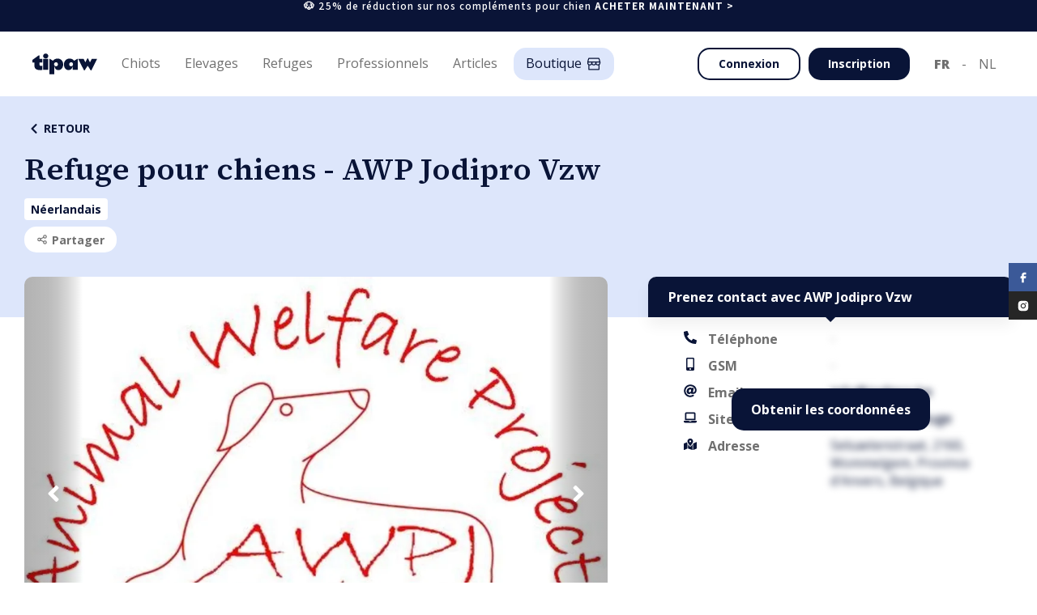

--- FILE ---
content_type: text/html
request_url: https://tipaw.com/be/fr/refuge/AWP-Jodipro-Vzw/
body_size: 107151
content:
<!DOCTYPE html><html lang="fr-be"><head><title data-rh="true">AWP Jodipro Vzw - Refuge pour chiens en Belgique</title><meta data-rh="true" name="google" content="notranslate"/><meta data-rh="true" property="og:type" content="site"/><meta data-rh="true" property="og:site_name" content="Tipaw"/><meta data-rh="true" property="fb:app_id" content="262995577444774"/><meta data-rh="true" charSet="utf-8"/><meta data-rh="true" name="viewport" content="width=device-width, initial-scale=1"/><meta data-rh="true" name="description" content="Envie d&#x27;adopter un chien dans un refuge en Belgique? Voici le refuge pour chiens AWP Jodipro Vzw à Wommelgem"/><meta data-rh="true" property="og:image" content="https://tipaw-api-assets.s3.eu-central-1.amazonaws.com/img_uploads/715a5667-80c8-4175-be6c-8ac93337ecba___.webp"/><meta data-rh="true" property="og:image:width" content="1200"/><meta data-rh="true" property="og:image:height" content="630"/><meta data-rh="true" property="og:image:alt" content="AWP Jodipro Vzw - Refuge pour chiens en Belgique"/><meta data-rh="true" property="og:url" content="https://tipaw.com/be/fr/refuge/AWP-Jodipro-Vzw/"/><meta data-rh="true" property="og:title" content="AWP Jodipro Vzw - Refuge pour chiens en Belgique"/><meta data-rh="true" property="og:description" content="Envie d&#x27;adopter un chien dans un refuge en Belgique? Voici le refuge pour chiens AWP Jodipro Vzw à Wommelgem"/><meta data-rh="true" name="robots" content="index, follow"/><link data-rh="true" rel="icon" type="image/x-icon" href="/assets/favicon-XJ3ZI6CC.ico" sizes="48x48"/><link data-rh="true" rel="canonical" href="https://tipaw.com/be/fr/refuge/AWP-Jodipro-Vzw/"/><link data-rh="true" rel="alternate" href="https://tipaw.com/be/fr/refuge/AWP-Jodipro-Vzw/" hrefLang="fr-be" data-link-fr-be="true"/><link data-rh="true" rel="alternate" href="https://tipaw.com/be/nl/dierenasiel/AWP-Jodipro-Vzw/" hrefLang="nl-be" data-link-nl-be="true"/><link data-rh="true" rel="alternate" href="https://tipaw.com/fr/fr/refuge/AWP-Jodipro-Vzw/" hrefLang="fr-fr" data-link-fr-fr="true"/><link data-rh="true" rel="alternate" href="https://tipaw.com/nl/nl/dierenasiel/AWP-Jodipro-Vzw/" hrefLang="nl-nl" data-link-nl-nl="true"/><link data-rh="true" rel="alternate" href="https://tipaw.com/de/de/tierheim/AWP-Jodipro-Vzw/" hrefLang="de-de" data-link-de-de="true"/><link data-rh="true" rel="alternate" href="https://tipaw.com/ch/fr/refuge/AWP-Jodipro-Vzw/" hrefLang="fr-ch" data-link-fr-ch="true"/><link data-rh="true" rel="alternate" href="https://tipaw.com/ch/de/tierheim/AWP-Jodipro-Vzw/" hrefLang="de-ch" data-link-de-ch="true"/><meta property="fb:app_id" content="262995577444774"/><link rel="preconnect" href="https://fonts.googleapis.com"/><link rel="preconnect" href="https://fonts.gstatic.com" crossorigin="anonymous"/><link rel="preload" as="style" href="https://fonts.googleapis.com/css2?family=Open+Sans:ital,wght@0,300;0,400;0,600;0,700;0,800;1,300;1,400;1,600;1,700;1,800&amp;family=Source+Serif+4:ital,wght@0,200;0,400;0,500;0,600;0,700;0,800;1,200;1,400;1,500;1,600;1,700;1,800&amp;display=swap"/><link rel="stylesheet" href="https://fonts.googleapis.com/css2?family=Open+Sans:ital,wght@0,300;0,400;0,600;0,700;0,800;1,300;1,400;1,600;1,700;1,800&amp;family=Source+Serif+4:ital,wght@0,200;0,400;0,500;0,600;0,700;0,800;1,200;1,400;1,500;1,600;1,700;1,800&amp;family=Assistant:wght@200..800&amp;display=swap"/><link href="https://fonts.googleapis.com/css2?family=Assistant:wght@200..800&amp;display=swap" rel="stylesheet"/><link rel="stylesheet" media="print" href="https://fonts.googleapis.com/css2?family=Open+Sans:ital,wght@0,300;0,400;0,600;0,700;0,800;1,300;1,400;1,600;1,700;1,800&amp;family=Source+Serif+4:ital,wght@0,200;0,400;0,500;0,600;0,700;0,800;1,200;1,400;1,500;1,600;1,700;1,800&amp;display=swap"/><meta name="google-site-verification" content="5yHmt9gjKcb0LAwGcnC-F4LKcqrhG1JC-toMS4Z_XtU"/><noscript><link rel="stylesheet" href="https://fonts.googleapis.com/css2?family=Open+Sans:ital,wght@0,300;0,400;0,600;0,700;0,800;1,300;1,400;1,600;1,700;1,800&amp;family=Source+Serif+4:ital,wght@0,200;0,400;0,500;0,600;0,700;0,800;1,200;1,400;1,500;1,600;1,700;1,800&amp;display=swap"/></noscript><link href="/client.css?v=1768491306096" rel="stylesheet"/><script> 
  window.dataLayer = window.dataLayer || [];
  function gtag(){dataLayer.push(arguments);}
  gtag('consent', 'default', {
    analytics_storage: 'granted',
    ad_storage: 'granted',
    ad_user_data: 'granted',
    ad_personalization: 'granted',
});
  gtag('js', new Date());
  gtag('config', 'G-M35NQGJ1MC', {});
</script><script>
  !function(f,b,e,v,n,t,s)
  {if(f.fbq)return;n=f.fbq=function(){n.callMethod?
  n.callMethod.apply(n,arguments):n.queue.push(arguments)};
  if(!f._fbq)f._fbq=n;n.push=n;n.loaded=!0;n.version='2.0';
  n.queue=[];t=b.createElement(e);t.async=!0;
  t.src=v;s=b.getElementsByTagName(e)[0];
  s.parentNode.insertBefore(t,s)}(window, document,'script',
  'https://connect.facebook.net/en_US/fbevents.js');
  fbq('init', '408643149344627');
  fbq('track', 'PageView');
</script><noscript>
  <img height="1" width="1" style="display:none"
    src="https://www.facebook.com/tr?id=408643149344627&ev=PageView&noscript=1"
    />
</noscript><script async="" src="https://www.googletagmanager.com/gtag/js?id=G-M35NQGJ1MC"></script><script>
            (function(w,d,s,l,i){
            w[l]=w[l]||[];
            w[l].push({'gtm.start': new Date().getTime(),event:'gtm.js'});
            var f=d.getElementsByTagName(s)[0],
            j=d.createElement(s),dl=l!='dataLayer'?'&l='+l:'';
            j.async=true;
            j.src='https://www.googletagmanager.com/gtm.js?id='+i+dl;
            f.parentNode.insertBefore(j,f);
            })(window,document,'script','dataLayer','GTM-MCFH85V');
            </script><script>
            window.initialAuthState = {};
            window.initialI18nStore = {"fr":{"translations":{"badges":{"pedigree":"Pedigree","pedigreeFci":"Pedigree FCI","breedClub":"Club de race"},"header":{"stickyBlueBanner":{"text":"🐶 25% de réduction sur nos compléments pour chien","cta":"ACHETER MAINTENANT >","link":"https://www.store-tipaw.com/fr/collections/all"},"puppies":"Chiots","puppiesListing":"Chiots disponibles","breeders":"Elevages","breedersListing":"Liste d'élevages","breedersRegister":"J'ai une portée","studsListing":"Liste de reproducteurs","shelters":"Refuges","sheltersListing":"Liste de refuges","sheltersRegister":"Je suis un refuge","breedsListing":"Races","breedComparator":"Comparateur races","pros":"Professionnels","vets":"Vétérinaires","groomers":"Toiletteurs","educators":"Éducateurs","prosRegister":"Inscription professionnel","articles":"Articles","home":"Accueil","vetRegister":"Je suis un vétérinaire","groomerRegsiter":"Je suis un toiletteur","educatorRegister":"Je suis un éducateur","proSolutions":{"VET":"Solutions pour vétérinaires","GROOMER":"Solutions pour toiletteurs","EDUCATOR":"Solutions pour éducateurs","seo":"Présence en ligne","join":"Inscription","booking":"Prise de rendez-vous en ligne","agenda":"Agenda digital","profile":"Profil professionnel"},"pricing":"Plans d’adoption","insurance":"Mois d'assurance gratuit"},"footer":{"adoption":{"title":"Chiens à vendre","links":{"puppies":"Chiots disponibles","breeders":"Liste d'élevages","breeds":"Races","breedComparator":"Comparateur races","puppiesPerBreed":"Nos chiens à vendre par race","breedersPerBreed":"Élevages responsables par race","register":"J'ai une portée"}},"pros":{"title":"Prestataires","links":{"home":"Accueil","vets":"Vétérinaires","groomers":"Toiletteurs","educators":"Éducateurs","vetsRegister":"Je suis un vétérinaire","groomersRegister":"Je suis un toiletteur","educatorsRegister":"Je suis un éducateur","recommendPro":"Recommander un prestataire","vetsPerCity":"Nos vétérinaires par lieu","groomersPerCity":"Nos salons de toilettage par lieu","educatorsPerCity":"Nos éducateurs par lieu"}},"about":{"title":"A propos","links":{"articles":"Articles","team":"Equipe","story":"Notre histoire","chart":"Notre charte","contact":"Contact","faqBreeders":"Foire aux questions pour éleveurs","faqBuyers":"Foire aux questions pour adoptants"}},"general":{"terms":"Conditions générales d'utilisation","impressum":"Impressum","copyright":"© $year Tipaw Tous droits resérvés.","cookiePolicy":"Politique de cookies","cookiePreferences":"Préférences de cookies","privacyPolicy":"Politique de confidentialité","animalWellbeing":{"link":"https://www.wallonie.be/fr/vivre-en-wallonie/environnement-et-agriculture/bien-etre-animal","label":"Portail wallon du bien-être animal"},"recognitionNumber":{"label":"Numéro de reconnaissance : WEB-011","link":"https://www.wallonie.be/fr/bienetreanimal/"}}},"glossary":{"other":"Autre","seenAt":"Vu le","hair":"Type de poil","head":"Forme de tête","origin":"Pays d'origine","fciGroup":"Groupe FCI","hairLoss":"Perte de poils","subBreeds":"Sous catégorie de race","otherNames":"Autres noms","robustness":"Robustesse","independent":"Indépendant","maintenance":"Besoin d'entretien","supportsCold":"Supporte le froid","supportsHeat":"Supporte la chaleur","barkingTendency":"Tendance à aboyer","predatoryInstinct":"Instinct de prédation","foreignersSociability":"Sociabilité envers les étrangers","needPhysicalActivities":"Besoin d'activités physiques","needIntellectualActivities":"Besoin d'activités intellectuelles","share":"Partager","errorRefreshPage":"Une erreur est survenue, veuillez rafraichir la page.","reviews":"Avis","verifiedBuyer":"Achat vérifié","titles":"Titres","underConstruction":"Page en construction","vaccinationDate":"Date de vaccination","adoptedPuppies":"Adoption(s) vérifiée(s)","matching":"Correspondance","urgency":"Urgences","openHours":"Horaires magasin","firstAvailable":"Premier disponible","neuter":"Stérilisé ?","typeOfAnimal":"Type d'animal","gender":"Genre","recentlyAdopted":"A-t-il récemment été adopté ?","firstVisit":"Première fois chez un toiletteur?","character":"Quel est son caractère ? (1=facile, 5=difficile)","visit":"Motif de votre visite","coatCondition":"A-t-il des nœuds ?","lastVisit":"Dernière visite ?","brushing":"Fréquence de brossage ?","animal":"Animal","credit":"Partenaire Tipaw","available":"Disponible","unavailable":"Indisponible","studs":"Saillies","waiting":"En attente","draft":"Brouillon","malesLeft":"Mâles restants : $malesLeftCount","femalesLeft":"Femelles restantes : $femalesLeftCount","quizAnswers":"Réponses au questionnaire","contactPerson":"Coordonnées $type","messages":"Envoyer message","createdAt":"Date de candidature","date":"Date","puppyName":"Nom du chiot","oppositePersonType":{"buyer":"éleveur","breeder":"candidat"},"puppyBirthdate":"Date de naissance","phoneNumber":"Téléphone","siretNumber":"N° Siret","bad":"Mauvais","good":"Bien","horrible":"Horrible","verygood":"Très bien","excellent":"Excellent","engagement":"Nos engagements envers le bien-être animal","specialist":"Spécialiste","services":"Services offerts","infoPratique":"Informations pratiques","exactKnown":"Date connue","monthKnown":"Mois connu","animals":"Animaux","status":"Statut","birthdate":"Naissance","name":"Nom","active":"Actif","seen":"Lu","notSeen":"Non lu","today":"Aujourd'hui","yesterday":"Hier","activated":"Activé","deactivated":"Désactivé","confirmation":"Confirmation","year":"an","month":"mois","years":"ans","months":"mois","no":"Non","yes":"Oui","and":"et","vet":"Vétérinaire","groomer":"Toiletteur","educator":"Éducateur","adoptant":"Adoptant","breeder":"Éleveur","shelter":"Refuge","puppies":"Chiots","pedigree":"Pedigree","pedigreeFci":"Pedigree FCI","otherPedigree":"Autre pedigree","noPedigree":"Sans pedigree","breedInfo":{"care":{"line1":"1 patte = une fois/semaine","line2":"2 pattes = plus d'une fois/semaine","line3":"3 pattes = tous les jours","title":"Entretien","subtitle":"Fréquence d'entretien"},"title":"Caractéristiques de race","exercise":{"line1":"1 patte = jusqu'à 30 min/jour","line2":"2 pattes = 1 à 2 heures/jour","line3":"3 pattes = plus de 2 heures/jour","title":"Exercice","subtitle":"Quantité d'exercice"},"education":{"line1":"1 patte = facile à éduquer","line2":"2 pattes = facile à éduquer mais demande de la patience","line3":"3 pattes = difficile à éduquer","title":"Éducation","subtitle":"Efforts d'éducation"},"sociability":{"line1":"1 patte = réclame une sociabilité précoce","line2":"2 pattes = chiens sociables","line3":"3 pattes = chiens naturellement extravertis et aimables","title":"Sociabilité","subtitle":"Sociabilité"}},"litterExpected":"Prévue en","litterAvailable":"Portée disponible","championLabel":"Champion","dogWithPedigree":"Chien de race","dogWithoutPedigree":"Chien d'apparence de race","litterVerified":"| Annonce vérifiée","birthday":"Date de naissance","availability":"Disponibilité","location":"Localisation","price":"Prix par chiot","totalPuppies":"Portée","totalPuppiesValue":"$males mâle(s) et $females femelle(s)","puppiesLeft":"Chiot(s) restant(s)","puppiesLeftValue":"$males mâle(s) et $females femelle(s)","wormed":"Vermifugé","vaccinated":"Vacciné","chipped":"Pucé","motherMicrochipNumber":"N° puce mère","pupsMicrochipNumber":"Numéro de puce des chiots","toSpecify":"À spécifier","age":"Âge","breed":"Race","description":"Description","breederName":"Nom de l'éleveur","breedingName":"Nom de l'élevage","lastConnected":"Dernière connexion","breederType":"Type d'éleveur","certificationFile":"Attestation de connaissances","given":"Obtenue","agreementNumber":{"DE":"Numéro d'agrément","CH":"Numéro d'agrément","BE":"Numéro d'agrément","NL":"Numéro d'agrément","FR":"Numéro SIRET"},"verified":"Vérifié","spokenLanguages":"Langues parlées","cleaning":"Propreté de l'élevage","followup":"Qualité du suivi","wellBeing":"Bien-être des chiens","generalLabel":"Cliquez pour donner une note","humanContact":"Contact humain","coat":"Robe","size":"Taille","type":"Type de saillie","color":"Couleur","unknownPrice":"Sur demande","weight":"Poids","champion":"Champion","weightValue":"$weight kg","accomodation":"Hébergement de la chienne","shelterName":"Nom du refuge","shelterWebsite":"Site web du refuge","employeeNumbers":{"vet":"Nombre de Vétérinaires","groomer":"Nombre de Toiletteurs"},"shop":"Espace nutri-santé","email":"Email","phone":"Téléphone","address":"Adresse","parking":"Parking","website":"Site Web","graduated":"Diplômes","formations":"Formations","mobilePhone":"GSM","numberOfASV":"Nombre d'assistants","selfDogWash":"Self dog wash","shopGroomer":"Vente d'accessoires ou autre","visitAtHome":"Visites à domicile","paymentMethods":"Méthodes de paiement","paymentMethodsList":{"cash":"Cash","credit":"Carte de crédit","qrCode":"Payconiq","billing":"Facturation","bancontact":"Bancontact","bankTransfer":"Virement","canifedservicechecks":"Chèques services canins"},"practicePlaces":"Lieu(x) de pratique","acceptedAnimals":"Animaux acceptés","acceptsNewClients":"Accepte de nouveaux clients","onlineAppointment":"Rendez-vous en ligne","myTipaw":"Mon Tipaw","empty":"Pas de résultats.","contact":"Contact","schedule":"Horaires","bookingSchedule":"Horaires sur rendez-vous","noAccount":"Vous n'avez pas de compte ?","currentLocation":"Vous êtes ici","archives":"Archives","auth":"Identification","home":"Habitation","puppyCare":"Soins du chiot","preferences":"Préférences","application":"Candidature","suggestions":"Suggestions","chooseYourPlan":"Choisissez votre plan","reviewedArticle":"Approuvé par un vétérinaire","message":{"candidateInformation":"Informations du candidat","newApplication":"Nouvelle candidature"},"untilDate":"Jusqu’à $date"},"common":{"noFiles":"Aucun fichier","readableDate":{"multiple":"Il y a $number1 $unit1 et $number2 $unit2","single":"Il y a $number $unit","years":"an(s)","months":"mois","days":"jour(s)","hours":"heure(s)","minutes":"minute(s)","online":"En ligne"},"buttons":{"storeHeader":"Boutique","iamSubscribed":"Abonné","copied":"Copié","copy":"Copier le lien","showBreedInfo":"Show breed information","share":"Partager","getAlerted":"M'avertir","subscribe":"S'abonner","sync":"Synchroniser","translate":{"cta":{"active":"Cliquez ici pour l'original","inactive":"Cliquez ici pour traduire"},"label":{"active":"Ce contenu a été traduit en $language,","inactive":"Ce contenu est originalement en $language,","inactiveNoLang":"Ce contenu est originalement dans une autre langue,"}},"readAdvice":"Lisez nos conseils ici","answerReview":"Répondre à l'avis","editAnswer":"Éditer ma réponse","claimPro":"Personnaliser profil","joinAccount":"Fusionner","delete":"Supprimer","editInformations":"Modifier informations","newAnimal":"Nouvel animal","addNewAnimal":"Ajouter un nouvel animal","backToHome":"Retour à l'accueil","redoTest":"Refaire le test","showResults":"Afficher les résultats","addLitterAd":"Placer une annonce","litterBorned":"Ma portée est née","stay":"Rester","leave":"Quitter","addStud":"Ajouter reproducteur","own":"Finaliser adoption","iAcccept":"J'accepte","exploreAds":"Parcourir les annonces","myLitters":"Mes portées","seePros":"Voir les professionnels","newAppointment":"Prendre un nouveau rendez-vous","unlinkAccount":"Dissocier","linkAccount":"Lier","no":"Non","yes":"Oui","save":"Sauvegarder","back":"Retour","registration":"Inscription","login":"S'identifier","loggingin":"Connexion","googleLogin":"Se connecter avec Google","change":"Changer","facebookLogin":"Se connecter avec Facebook","register":"S'inscrire","iRegister":"Je m'inscris","registerWithGoogle":"Inscription avec Google","registerWithFacebook":"Inscription avec Facebook","registerAsBreeder":"S'inscrire en tant qu'éleveur","seeMore":"Voir plus","readMore":"Lire plus","enter":"Entrez","buy":"Acheter un chiot","sell":"Publier ma portée","takeTest":"Démarrer LE TEST","vetAdvice":"Discuter avec un vétérinaire","whatsApp":"Discuter sur WhatsApp","contact":"Contactez-nous","send":"Envoyer","sendMessage":"Envoyer un message","details":"Voir détails","favorite":"Ajouter aux favoris","unfavorite":"Retirer des favoris","apply":"Envoyer une candidature","viewProfile":"Consulter le profil","seeLitters":"Voir les annonces","seeBreedings":"Voir les élevages","writeReview":"Écrire un avis","finishApplication":"Finaliser ma candidature","getCoords":"Obtenir les coordonnées","joinAsPro":"S'inscrire en tant que professionnel","search":"Rechercher","refreshMap":"Actualiser la carte","showMap":"Carte","book":"Prendre RDV","contactPro":"Contacter ce professionnel","reset":"Réinitialiser","resetSearch":"Réinitialiser la recherche","showSearch":"Afficher la recherche","continue":"Continuer","discover":"Découvrir","purple":"Découvrir","lightBlue":"Découvrir","green":"Chat vétérinaire","blue":"Découvrir","yellow":"Découvrir","knowMore":"En savoir plus","sendDemoRequest":"Envoyer ma demande de démo","forgotPassword":"Mot de passe oublié ?","retrievePassword":"RÉCUPÉRER MOT DE PASSE","clickHere":"Cliquez-ici","filter":"Filtrer les resultats","joinTheTeam":"Rejoignez-nous","reportError":"Signaler un problème","showApplications":"Voir mes candidatures","finalizeApplication":"Finaliser candidature","sendApplication":"Envoyer candidature","next":"Suivant","previous":"Étape précédente","skip":"Ignorer","start":"Commencer","nextAvailability":"Prochaine disponibilité :","showLessTimes":"Voir moins d'horaires","showMoreTimes":"Voir plus d'horaires","iUnderstand":"J'ai compris","customize":"Personnaliser","pay":"Payer","payLater":"Payer plus tard","moreInfo":"Plus d'informations","edit":"Editer","archive":"Archiver","explore":"Parcourir","unarchive":"Désarchiver","seeOnTipaw":"Voir sur Tipaw","open":"Ouvrir","addAnimal":"Ajouter animal","addLitter":"Ajouter portée","messages":"Messages","ownFromBreeder":"Accepter candidat","ownFromBuyer":"Finaliser adoption","cancel":"Annuler","accept":"Accepter","reject":"Refuser","goToPayment":"Aller au paiement","confirm":"Confirmer","backToApplications":"Retour à mes candidatures","myApplications":"Mes candidatures","markAllAsRead":"Marquer comme lu","updateStatus":"Mettre à jour le statut","deleteConversation":"Supprimer la conversation","upgradeNow":"Mettre à niveau","finalize":"Finaliser","magicButton":"Bouton magique"},"options":{"born":{"true":"Portées nées","false":"Portées futures"},"wormed":{"true":"Oui","false":"Seront vermifugés"},"chipped":{"true":"Oui","false":"Seront pucés"},"vaccinated":{"true":"Oui","false":"Seront vaccinés"},"animals":{"cat":"Chats","dog":"Chiens","nac":"NAC","fish":"Poissons","pigs":"Cochons domestiques","horse":"Chevaux","sheep":"Ovins","cattle":"Bovins","nacall":"NAC (Petits mammifères, oiseaux, reptiles & araignées)","ferrets":"Furets","nacbird":"NAC (Oiseaux)","rabbits":"Lapins","chickens":"Poules","nacsmall":"NAC (Petits mammifères)","arachnids":"Arachnides","guineapigs":"Cobaye","nacreptile":"NAC (Reptiles)","smallrodent":"Petits rongeurs","nacreptilearachnids":"NAC (Reptiles)","caprine":"Caprinae","other":"-"},"knownPrice":{"true":"Fixe","false":"Sur demande"},"fixedPrice":{"false":"Non","true":"Oui"},"motherRest":{"12-15":"Entre 12 et 15 mois","15-18":"Entre 15 et 18 mois","18-24":"Entre 18 et 24 mois","+24":"2 ans ou plus"},"breederTypes":{"1":"Occasionnel","2":"Amateur","3":"Professionnel","4":"Dérogatoire","5":"Particulier","6":"Entreprise","7":"Hobbyzucht","8":"Gewerbsmäßige Zucht"}},"inputs":{"hasADog":"Avez-vous un chien actuellement ?","puppiesPedigree":"Puppies' pedigree","puppiesMicrochips":{"label":"Chip numbers of puppies for sale older than 7 weeks"},"puppyMicrochip":{"label":"Numéro de puce"},"puppiesLivingPlace":{"label":"Où grandissent les chiots avant d'être adoptés ?","placeholder":"puppies living place placeholder"},"dogsLivingPlace":{"label":"Où vivent vos chiens reproducteurs ?","placeholder":"dogs living place placeholder"},"breederDogsSelection":{"label":"Comment sélectionnez-vous les chiens reproducteurs ?","placeholder":"breeder dogs selection placeholder"},"puppiesTraining":{"label":"Quelles méthodes de socialisation mettez-vous en place pour préparer vos chiots à rejoindre leur nouveau foyer ?","placeholder":"puppies training placeholder","characters":"150 characters"},"deleteAccount":{"label":"Supprimer compte"},"changePassword":{"label":"Changer mot de passe"},"regions":{"placeholder":{"FR":"Régions","BE":"Provinces","NL":"Provinces","DE":"Provinces","CH":"Canton","EU":"Régions"}},"veterinaryInfo":{"label":"Quelles sont les coordonnées de votre vétérinaire ? (Nom + téléphone )","placeholder":"Please enter name and number here"},"breedsConsanguinity":{"label":"Pratiquez-vous de la consanguinité rapprochée dans votre élevage ? Si oui, pourquoi ?"},"nbMaleBreeders":{"label":"Combien de femelles reproductrices possédez-vous ?"},"nbLittersByFemale":{"label":"Combien faites-vous de portées avec une femelle sur sa vie ?"},"aboutFailedDiseaseTesting":{"label":"Que faites-vous si les tests ne sont pas concluants ?"},"diseaseTesting":{"label":"Testez vous des maladies sur vos reproducteurs ? Si oui, lesquelles ?"},"placeOfBirth":{"label":"Où la femelle accouche-t-elle ?"},"recentlyAdopted":{"label":"A-t-il récemment été adopté ?"},"firstVisit":{"label":"Première fois chez un toiletteur?"},"character":{"label":"Quel est son caractère ? (1=facile, 5=difficile)"},"coatCondition":{"label":"A-t-il des nœuds ?"},"lastVisit":{"label":"Dernière visite ?"},"brushing":{"label":"Fréquence de brossage ?"},"visitReason":{"label":"Motif de votre visite","placeholder":"Mettez la raison pour laquelle vous souhaitez prendre RDV, mentionnez les éléments importants à savoir.."},"selectAnimal":{"label":"Choisir mon animal","placeholder":"Choisir mon animal"},"selectMultipleAnimal":{"label":"Choisir mes animaux"},"animals":{"label":"Animaux"},"wormed":{"label":"Vermifugé"},"chipped":{"label":"Pucé"},"vaccinated":{"label":"Vacciné"},"vaccinationDate":{"label":"Date de vaccination"},"malesCount":{"label":"Mâle(s) né(s)"},"femalesCount":{"label":"Femelle(s) née(s)"},"malesLeftCount":{"label":"Mâle(s) disponible(s)"},"femalesLeftCount":{"label":"Femelle(s) disponible(s)"},"availability":{"label":"Disponibilité"},"titles":{"label":"Titres"},"testResults":{"label":"Résultats de tests"},"adn":{"label":"ADN"},"studType":{"label":"Type de saillie"},"available":{"label":"Voulez-vous rendre ce chien disponible pour une saillie ?"},"femaleAccomodation":{"label":"Hébergement de la chienne"},"coat":{"label":"Robes"},"color":{"label":"Couleur"},"weight":{"label":"Poids"},"maxPrice":{"label":"Max €"},"minPrice":{"label":"Min €"},"dogPictures":{"label":"Photos des chiots","subtitle":"Add at least 3 pictures.. "},"fixedPrice":{"label":"Prix fixe"},"priceInput":{"label":"Prix en €"},"litterCode":{"label":"Code de portée","explanation":"Portée inscrite sur un livre des origines","placeholder":"Ex: LOF-nnnnnnnn-AAAA-xxx"},"birthdayExpected":{"label":"Date de naissance estimée"},"breedsSelection":{"label":"Comment sélectionnez-vous vos futurs chiens d'élevage ? Physique, santé, expo,..."},"placeOfGrowth":{"label":"Où grandissent les chiots avant d'être adoptés ?"},"puppetWork":{"label":"Qu'allez-vous travailler chez les chiots ?"},"breedsLiving":{"label":"Où vivent les chiens ?"},"description":{"label":"Description"},"breedsActivities":{"label":"Que faites-vous comme activités avec les chiots ?"},"website":{"label":"Site Web"},"breederType":{"label":"Type d'éleveur"},"agreementNumber":{"label":{"BE":"Numéro d'agrément","CH":"Numéro d'agrément","NL":"Numéro d'agrément","FR":"Numéro SIRET","DE":"Numéro d'agrément"}},"raisedBreeds":{"label":"Race(s) élevée(s)","placeholder":"Choose your breed(s), eg: \"Beagle\""},"breedingName":{"label":"Nom de votre élevage"},"breederName":{"label":"Nom de l'éleveur"},"breederPictures":{"label":"Photos de votre élevage"},"number":{"label":"Numéro"},"street":{"label":"Rue"},"city":{"label":"Ville","placeholder":"Type your city   "},"region":{"label":"Région","placeholder":"Choose your region"},"chatMessage":{"placeholder":"Ecrivez votre message ici"},"chip":{"legend":"Ceci nous permet de vérifier si vous avez effectivement bien acheté un chiot chez cet éleveur","label":"Merci d'indiquer son numéro de puce","placeholder":"Numéro"},"contactType":{"label":"Quel type de contact avez-vous eu?"},"contactOptions":{"buyer":"Achat d'un chiot","visit":"Visite","contact":"Contact"},"opinion":{"legend":"Votre avis doit compter au moins 100 caractères.","placeholder":"Donnez votre avis..","label":"Votre avis"},"termsPolicyProReview":{"label":"Je certifie que cet avis reflète ma propre expérience et mon opinion personnelle sur ce prestataire de services, que je ne suis pas lié(e) personnellement ni professionnellement à cet établissement et que je n'ai reçu aucune compensation financière ou autre de celui-ci pour rédiger cet avis."},"termsPolicyBreederReview":{"label":"Je certifie que cet avis reflète ma propre expérience et mon opinion personnelle sur cet élevage, que je ne suis pas lié(e) personnellement ni professionnellement à cet établissement et que je n'ai reçu aucune compensation financière ou autre de celui-ci pour rédiger cet avis."},"termsPolicyEmailMarketing":{"label":"J'accepte de recevoir des e-mails marketing conformément à la <a href=$link target=\"_blank\">politique de confidentialité</a>."},"breederNote":{"label":"Votre note globale sur cet élevage"},"educatorNote":{"label":"Votre note globale sur ce prestataire de services"},"animalBirthday":{"label":"Date de naissance de l'animal"},"animalBirthdayMonth":{"label":"Mois de naissance de l'animal"},"knownBirthday":{"label":"Date de naissance de l'animal connue ?"},"calved":{"label":"A-t-elle déjà mise bas ?"},"sterilized":{"label":"Stérilisé ?"},"medicalAffectations":{"label":"Affections médicales"},"condition":{"label":"Condition physique"},"sensitivities":{"label":"Votre chien a-t-il une sensibilité ?"},"passport":{"label":"Télécharger le passeport de votre animal","explanation":"Assurez-vous que le (1) nom de l’animal, la (2) date de naissance, la (3) race, le (4) sexe et le (5) numéro de puce soient clairement visibles sur le document téléchargé. Le téléchargement du passeport de votre animal accélère la validation de vos portées. Ce document est uniquement utilisé pour vérifier vos informations et sera traité avec le plus grand soin et respect de la vie privée.","placeholder":"Uploader votre document (pdf, doc, jpg, jpeg, png,...)"},"pedigreeNumber":{"label":"N° pedigree","placeholder":"Ex: Pedigree BCA"},"microchipNumber":{"label":"Numéro de puce"},"breederIsDogOwner":{"label":"Êtes-vous le propriétaire?"},"breedCrossbreed":{"label":"Quelle race/croisement ?"},"breedWithoutCrossbreeds":{"label":"Quelle race ?"},"animalImage":{"label":"Photo de profil de votre animal (n'est pas transférée)"},"animalImageTransferred":{"label":"Photo de profil de votre animal"},"rejectReason":{"label":"Raison (non transmis à l'adoptant)"},"choose":{"placeholder":"Choisir"},"filter":{"placeholder":"Rechercher..."},"breedSearch":{"placeholder":"Entrez la race recherchée"},"born":{"placeholder":"Type"},"size":{"label":"Taille","placeholder":"Taille"},"price":{"label":"Prix","placeholder":"Prix"},"breeds":{"placeholder":"Races"},"pedigree":{"label":"Pedigree","placeholder":"Pedigree"},"otherPedigree":{"label":"Autre pedigree"},"spokenLanguages":{"label":"Langues parlées","placeholder":"Langues parlées"},"country":{"label":"Pays","placeholder":"Pays"},"dogType":{"placeholder":"Type"},"allergic":{"placeholder":"Hypoallergénique"},"hairType":{"placeholder":"Type de poils"},"independant":{"placeholder":"Indépendant"},"maintenanceType":{"placeholder":"Entretien"},"breedFciGroupType":{"placeholder":"Groupe FCI"},"level":{"placeholder":"Type"},"hasLitters":{"placeholder":"Portées en cours"},"connectionType":{"placeholder":"Activité"},"champion":{"label":"Champion ?","placeholder":"Champion"},"professionnalType":{"label":"Type de professionnel"},"where":{"placeholder":"Où ?"},"searchKeyName":{"label":"Recherche par nom","placeholder":"Mot-clé, nom"},"searchNameService":{"label":"Recherche par nom ou service","placeholder":"Mot-clé, nom, service, ..."},"hasBooking":{"placeholder":"RDV en ligne"},"maxDistance":{"placeholder":"Distance max"},"educatorTypes":{"placeholder":"Type"},"password":{"label":"Mot de passe"},"passwordRepeat":{"label":"Répéter mot de passe"},"multipleAnimals":{"no":"1 animal","yes":"Plusieurs animaux","placeholder":"Nombre d'animaux"},"animalType":{"label":"Type d'animal","placeholder":"Choisir un type d'animal"},"slot":{"label":"Choisissez une heure"},"breed":{"label":"Race","placeholder":"Choisir une race"},"service":{"empty":"Aucun service trouvé correspondant à vos critères","label":"Service","placeholder":"Choisissez un service"},"workerVet":{"label":"Vétérinaire","placeholder":"Choisissez un vétérinaire"},"workerGroomer":{"label":"Toiletteur","placeholder":"Choisissez un toiletteur"},"availabilities":{"empty":"Pas de disponibilités. Revenez plus tard.","placeholder":"Veuillez répondre aux questions ci-dessus pour apercevoir l'horaire"},"email":{"placeholder":"Votre email","label":"Email"},"phone":{"label":"Téléphone"},"mobilePhone":{"label":"GSM"},"lastName":{"label":"Nom"},"firstName":{"label":"Prénom"},"zipcode":{"label":"Votre code postal"},"categories":{"placeholder":"Catégories"},"message":{"label":"Message"},"home":{"label":"Habitation"},"accomodation":{"label":"Dans quel type d'habitation habitez-vous ?"},"otherAnimals":{"label":"Autres animaux"},"otherAnimalsDescription":{"label":"Dites-nous en plus sur vos animaux de compagnie actuels (le cas échéant)","placeholder":"Optionnel"},"accommodationDescription":{"label":"Dites-nous en plus sur la votre habitation, l'espace extérieur pour le chien, ou s'il n'y en a pas, comment allez-vous combler ce manque ?","placeholder":"Optionnel"},"trainers":{"label":"Quelle est la composition de votre ménage ?"},"timeAlone":{"label":"Combien d'heures le chien restera-t-il seul à la maison ?"},"experiences":{"label":"Comment décririez-vous votre niveau d'expérience avec les chiens ?"},"preferredBreeds":{"label":"Race recherchée"},"genderPreferences":{"label":"Avez-vous une préférence au niveau du genre ?"},"motive":{"infos":"L'éleveur parle les langues suivantes : $spokenLanguages","label":"Dites-nous en plus sur vous et pourquoi vous voulez un chiot ?"},"yourMessage":{"label":"Votre message"},"animalName":{"label":"Nom de votre animal"},"gender":{"label":"Genre"},"birthday":{"label":"Date de naissance"},"action":{"label":"Action"},"newPassword":{"label":"Nouveau mot de passe"},"confirmNewPassword":{"label":"Confirmation"},"address":{"label":"Adresse"},"language":{"label":"Langue"},"languages":{"label":"Langues"},"profilePicture":{"label":"Photo de profil","warn":"Merci de ne pas afficher de numéro de téléphone, email, site, nom ou autre coordonnées sur les photos, celles-ci ne seront pas publiées."},"websiteURL":{"label":"Quel est le lien de votre site web ? (optionnel)"},"websiteurl":{"placeholder":"Paste here your url","website":"Lien de votre site web","facebook":"Lien de votre page Facebook"},"warning":"Remarque:","warningText":"Merci de ne pas inclure d’informations personnelles (nom de l’élevage, adresse, téléphone, email, liens, site web ou réseaux sociaux) dans ce champ. Toute information de ce type sera traitée afin de garantir le bon fonctionnement de la plateforme.","breedingDesc":{"label":"Description de votre élevage","placeholder":"Please write your breed characteristics here"},"step5Warn":"Ceci ne sera pas visible sur votre profil public et sera uniquement utilisé à des fins de vérification.","breedFemales":{"label":"À quel âge commencez-vous généralement à faire reproduire vos femelles ?","placeholder":"Choose an option"},"femaleBreedersCount":{"label":"Nombre de femelles reproductrices"},"littersByFemale":{"label":"Quel est le nombre maximum de portées que vos chiennes reproductrices ont au cours de leur vie ?","placeholder":"Choose an option"},"medicalTestsPerformed":"List genetic tests performed","consanguinity":{"label":"dogsConsanguinity"},"step7warningText":"💡 Ces informations ne seront ni publiées ni utilisées à des fins commerciales. Elles sont strictement utilisées à des fins de sécurité et de vérification.","step8warningText":"💡 Ces réponses seront affichées sur votre profil public.","step9warningText":"💡 Ces réponses seront affichées sur votre profil public.","steps":{"generalInfo":"Informations Générales","puppies":"Chiots","parents":"Parents","description":"Description","descriptionAndImages":"Description","aboutYou":"À propos de vous","breedingPractices":"Pratiques d'élevage","yourDogs":"Vos chiens","docAndPhoto":"Documents & photos","diveIn":"Prêt à vous lancer ?","createBreed":"Cliquez sur le bouton ci-dessous pour compléter vos informations et le questionnaire de vérification pour éleveur.","createBreedButton":"Compléter mon profil éleveur","createLitterButton":"Compléter ma portée","reviewLitterDetails":"Review your litters details","reviewLitterInfo":"Votre annonce aura une validite de 6 mois a partir de la date de creation.","checkLitterAnswers":"Please take a moment to double-check your answers before creating your breed profile.","reviewDetails":"Revoyez vos informations","checkAnswers":"Veuillez vérifier vos réponses avant de soumettre votre profil d'éleveur pour vérification."},"step4Warn":"Veuillez brièvement préciser pourquoi vous pratiquez la consanguinité.","dogsConsanguinity":"Please write here","littersCount":{"label":"How many puppies in the litter? "},"puppiesCount":{"label":"How many puppies were born?"},"animalsParent":"Parent Animals","breedsRaised":"Breed raised","LitterBorn":"When was your litter born?","puppiesPrice":"What is the price for one of your litters of puppies/kittens?","litterDesc":"Litter Description","puppiesRehoming":"When will the puppies be ready for rehoming?","stillAvailable":{"label":"How many puppies are STILL AVAILABLE"},"facebookURL":{"label":"Quel est le lien de votre page Facebook ? (optionnel)"}},"validation":{"required":"Ce champ est requis","imageRequired":"Vous n'avez envoyé aucune image","email":"Adresse email invalide","atLeast":"Veuillez entrer $min caractère(s) minimum","sensitiveData":"Les avis contenant des données personnelles (numéro de téléphone, email, site web ou adresse) ne peuvent pas être publiés.","fileTooBig":"Le fichier sélectionné est trop volumineux","atLeastOnePicture":"Vous devez-rajouter au moins la photo principale à votre portée","diffAvailabilityBirth":"Il faut au moins 7 semaines d'écart entre la date de disponibilité et la naissance de la portée","invalidPedigree":"Les deux parents doivent disposer d'un pedigree pour que les chiots en aient un. Prière de vérifier les parents.","noBreedingWithoutPedigree":"Pour rendre votre mâle disponible à la reproduction, celui-ci doit avoir un pedigree.","maxNumeric":"La valeur '%s' est plus élevé que la valeur maximum","minNumeric":"La valeur '%s' est plus petite que la valeur minimum","in":"La valeur du champ '%s' n'est pas valide","passwordsError":"Le mot de passe est différent du mot de passe de confirmation","invalidShip":"Le format du numéro de puce entré n'est pas valide","agreementNumber":{"france":"Le numéro SIRET doit contenir soit 9 ou 14 chiffres","nederland":"Le numéro d'agrément doit contenir entre 2 et 7 chiffres"},"invalidMobilePhone":"Ce numéro de téléphone mobile n'est pas valide","notEnoughAnimals":"Vous devez ajouter au minimum deux animaux pour continuer","breedingNameRequired":"Pour vous inscrire, vous devez avoir un affixe enregistré au <a href=\"https://www.fci.be/fr/affixes/\" target=\"_blank\">registre de la FCI</a> ou un N° de SIRET sur lequel figure en toutes lettres l'activité d'élevage canin/félin ou \"autres animaux\" à votre nom et adresse."},"articleTags":{"legal":"Législation","advice":"Conseil","breeds":"Races","breeders":"Elevages","diseases":"Maladies","grooming":"Toilettage","shelters":"Refuges","behaviour":"Comportement","nutrition":"Alimentation","activities":"Activités","preventativecare":"Prévention","tipawhelpsbreeders":"Tipaw aide les éleveurs","educationandtraining":"Education et formation"},"articleCategoriesTags":{"healthcare":"preventativecare, diseases, advice, grooming, nutrition","breedingdogs":"legal, advice, tipawhelpsbreeders","livingwithdog":"behaviour, educationandtraining, activities, legal","findtherightdog":"breeds, breeders, shelters, legal, advice"},"figoLitterBanner":{"lightBlue":{"mobile":{"title":"Assurance chiot <br /> 1 mois gratuit","subTitle":"S’arrête automatiquement.","partner":"Partenaire"},"desktop":{"title":"Assurance chiot 1 mois gratuit","subTitle":"Vous prenez soin de votre chiot, Figo de la note. S’arrête automatiquement."},"cta":"J’adopte serein"}},"figoBreederBanner":{"lightBlue":{"mobile":{"title":"Chiot assuré. <br /> 1 mois offert.","subTitle":"S’arrête automatiquement.","partner":"Partenaire"},"desktop":{"title":"Chiot assuré gratuitement","subTitle":"Vous prenez soin de votre chiot, Figo de la note. <br />S’arrête automatiquement."},"cta":"J’adopte serein"}},"storeBanners":{"lightBlue":{"cta":"Acheter","title":"Compléments Premium Pour Chiens"}},"storePromoCard":{"itching":{"title":"Votre chien se gratte ?","cta":"Acheter","link":"https://store-tipaw.com/fr/products/allergy-itch-dog-supplement"},"digestion":{"title":"Problèmes de digestion ?","cta":"Acheter","link":"https://store-tipaw.com/fr/products/digestive-probiotics-dog-supplement"},"mobility":{"title":"Problèmes d'articulations ?","cta":"Acheter","link":"https://store-tipaw.com/fr/products/hip-joint-dog-supplement"},"stress":{"title":"Chien anxieux ?","cta":"Acheter","link":"https://store-tipaw.com/fr/products/calming-bites-dog-supplement"},"growth":{"title":"Renforcer système immunitaire ?","cta":"Acheter","link":"https://store-tipaw.com/fr/products/8-in-1-multivitamins-dog-supplement"}},"banners":{"store":{"itching":{"title":"Magical supplements","subtitle":"FIND A LOVELY PUPPY","text":"Is your dog dealing with allergies, itching, joint, or gut problems? Or do you just want to make sure your best friend is as healthy as can be? Then you should check out our vet-developed dog supplements. Their powerful ingredients provide magical benefits and relief for your dog's problems and they work proactively.","cta":"Explore supplements"}},"vetAdvice":{"cta":"Chat vétérinaire","title":"Besoin de conseil vétérinaire ? Utilisez notre messagerie rapide"},"cookie":{"text":{"short":"Tipaw utilise des cookies pour améliorer votre expérience.","long":"Tipaw utilise des cookies pour faciliter votre expérience de navigation sur ce site. En poursuivant votre navigation, vous acceptez leur utilisation."}},"specialized":{"generic":"Tipaw est un site spécialisé reconnu par les Autorités","belgium":"Tipaw est officiellement reconnu comme site spécialisé par la Région Wallonne"},"quiz":{"title":"Trouvez la race qui vous correspond"},"suggestions":{"title":"Envoyez des candidatures en un clic à d'autres éleveurs","text":"Nous avons pré-filtré quelques éleveurs qui pourraient vous intéresser !"},"explorePuppies":{"title":"Parcourez des annonces de chiots issus d'élevages responsables"},"animals":{"url":"acheter-un-chien-en-ligne-de-facon-responsable","text":"Acheter un chiot est un réel investissement en temps et en argent ! Trouver le chiot qui vous correspond prend du temps, des recherches et de la patience. Pour choisir la race, l'éleveur et le chiot qui correspondent le mieux à vos attentes, lisez attentivement nos conseils.","title":"Un animal n'est pas un jouet !"},"confirmation":{"title":"Paiement confirmé","READY_TO_ADOPT":"Félicitations ! Pendant 30 jours, vous avez accès aux coordonnées complètes de tous les éleveurs auxquels vous envoyez une candidature. Rendez-vous dans “Mes candidatures” pour échanger directement avec eux.","PRIORITY_ADOPTER":"Félicitations ! Pendant 90 jours, vous avez accès aux coordonnées complètes de tous les éleveurs auxquels vous envoyez une candidature. Rendez-vous dans “Mes candidatures” pour échanger directement avec eux.","FIRST_CONTACT":"Félicitations ! Vous avez maintenant accès au plan Orientation, qui vous permet d’envoyer une candidature à l’éleveur de votre choix."},"premiumSuggestions":{"title":"Prêt à contacter un nombre illimité d’éleveurs?","text":"Mettez à niveau et obtenez tous les avantages du plan supérieur."}},"sections":{"leadForm":{"sensitivity":{"label":"Votre chien a-t-il une sensibilité ?"},"hasADog":{"label":"Vous pensez accueillir un chiot bientôt ?"}},"homepageNewsletter":{"cancel":"Non merci","DOG_OWNERSHIP":{"title1":"Vous avez un","title2":"Cadeau Mystère","subtitle":"Pour l'obtenir, dites-nous si vous avez un chien ?","hasADog":{"options":{"yes":"🐶 Oui, j’ai un chien","no":"🚫 Non, je n’en ai pas"}}},"HAS_A_DOG_SENSITIVITY":{"title1":"Vous avez un","title2":"Cadeau Mystère","sensitivity":{"label":"Pour l'obtenir, dites-nous si votre chien a une gêne"},"subtitle":"Entrez votre email pour y recevoir votre réduction"},"HAS_A_DOG_FORM":{"cta":"OBTENIR MA RÉDUCTION","subtitle":"Entrez votre email pour y recevoir votre réduction","title2":"-15% Plans d'Adoption Chiot","title1":"Vous avez"},"NO_DOG_CHOICE":{"title1":"Recevez votre","title2":"Cadeau Mystère","subtitle":"Pour l'obtenir, dites-nous ce qui vous amène\n","choice":{"options":{"puppy":"Trouver un chiot","information":"Informations sur les chiens"}}},"NO_DOG_CHOICE_FIND_PUPPY":{"title1":"Vous avez","title2":"-15% Plans d’Adoption Chiot","subtitle":"Entrez votre email pour y recevoir votre réduction","cta":"OBTENIR RÉDUCTION"},"NO_DOG_CHOICE_DOG_INFORMATION":{"title1":"Accédez gratuitement à","title2":"nos astuces & conseils canins","cta":"ACCÉDER GRATUITEMENT","subtitle":"Entrez votre email pour obtenir l'accès"}},"newsletter":{"title":"Ayez du flair, restez informé","success":"Email enregistré avec success","subtitle":"Inscrivez-vous à notre newsletter et recevez des informations personnalisées pour votre chien."},"press":"Ils parlent de <b>nous</b>","registration":"Comment s'inscrire sur <b>Tipaw ?</b>","latestLitters":"Dernières annonces de <b>chiots</b>","latestBreeders":"Derniers <b>élevages</b> inscrits","latestArticles":"Nos derniers <b>articles</b>","moreLittersFromBreed":{"title":"Autres portées de $breed"},"moreLitters":{"title":"Autres portées"},"moreBreedersFromBreed":{"title":"Autres élevages de $breed"},"moreLittersFromBreeds":{"title":"Chiots $breeds à vendre","text":"Voici les chiots et portées disponibles des autres éleveurs responsables"},"moreBreedersFromBreeds":{"text":"Voici les éleveurs responsables de $breeds inscrits sur Tipaw.","title":"Autres élevages de $breeds"},"breedBreedings":"Nos éleveurs de $breed","breedLitters":"Les portées de $breed","breedBreedingsInComparator":"Nos éleveurs des races sélectionnées","breedLittersInComparator":"Les portées des races sélectionnées","relatedLinks":{"shelters":{"link":"Refuge pour chiens $name","title":"Autres refuges pour chiens"},"breeds":{"titleOthers":"Autres races de chien","titleDefault":"Description de Races","link":"Description du $breed"},"articles":{"title":"Articles et conseils"},"breeders":{"title":"Autres élevages responsables","link":"Élevages de $breeds"},"search":{"title":"Recherches associées"}},"socials":{"title":"Suivez-nous","subtitle":"Et rejoignez-nous dans notre cause pour le bien être animal"},"applicationsSuggestion":{"empty":"Pas de suggestions pour le moment","table":{"breederLink":"Voir l'élevage","breeder":"Eleveur","raisedBreeds":"Race élevée","pedigree":"Pedigree","activity":"Activité","btnText":"Envoyer"}},"areYouPro":{"title":"Vous êtes professionnel ?","text1":"Grâce à notre solution de prise de rendez-vous en ligne, plus de 50% des rendez-vous sont pris en dehors des heures d'ouverture des cliniques. Cet outil est simple, ergonomique et complémentaire à vos rendez-vous téléphoniques.","text2":"Vous choisissez les motifs de consultation réservables en ligne, ainsi que leurs durées et leurs plages horaires. Les rendez-vous sont synchronisés en temps réel sur votre agenda digital.\n","subtitle1":"Obtenez des réservations 24H/24, 7J/7 ","subtitle2":"Maîtrisez 100% de votre offre disponible en ligne"},"reviews":{"count":"$nb avis","answer":"Réponse de l'éleveur"},"breedInterestSubscription":{"sensitivity":"Votre chien a-t-il une sensibilité ?","title":"Être averti des nouvelles portées disponibles ?","text":"Laissez votre adresse email pour recevoir des alertes concernant les nouvelles portées et les éleveurs disponibles.","alreadySubscribedToBreedTooltip":"Vous serez averti <br /> en cas de nouvel élevage <br /> ou de nouvelle annonce mise en ligne","subscribeToBreedTooltip":"En cliquant ici, vous serez averti <br /> en cas de nouvel élevage <br /> ou de nouvelle annonce mise en ligne","subscribeToBreedHelperTitle":"Abonnement des races","subscribeToBreedHelperText":"Vous serez averti en cas de nouvel élevage ou de nouvelle annonce mise en ligne"}},"modals":{"mtLitterOnboarding":{"title":"Save as draft ?","subtitle":"Would you like to save your changes ?","confirmCta":"Yes","cancelCta":"No"},"vetAdvice":{"cta":"Discuter sur WhatsApp","title":"Messagerie rapide vétérinaire","text":"<p style=\"justify-content\">Besoin de conseil vétérinaire pour l'arrivée d'un chiot ? Posez vos questions par WhatsApp et obtenez des réponses rapides. Que ce soit sur le choix de race, les prédispositions santé, la vaccination ou la gestion des aboiements et de la propreté, nos vétérinaires sont là pour vous aider.</p><p><strong>Infos Pratiques :</strong></p><ul><li>Un vétérinaire vous répond via WhatsApp en quelques minutes (maximum 60 minutes).</li><li>Disponible en semaine (9h30-20h00), samedi (10h00-18h00), dimanche (10h00-21h00).</li><li><strong>Tarif : 15€ par session</strong>, payable via le bouton ci-dessous.</li><li><strong>Important :</strong> lors du paiement, introduisez un numéro de téléphone lié à WhatsApp pour que le vétérinaire puisse lancer la conversation.</li></ul>"},"whatsApp":{"cta":"Discuter sur WhatsApp","title":"Discuter sur WhatsApp","input":"Message","incipit":{"breeder":"*Demande de contact Tipaw :*\n","pro":"*Prise de contact Tipaw :*\n"}},"languageSelector":{"title":"Choisissez votre pays et votre langue"},"newCountriesFreeApplications":{"title":"Offre temporaire – candidatures illimitées","text":"Tipaw vient de se lancer en Allemagne et en Suisse. A cette occasion, vous profitez d'un accès illimité pendant 30 jours à la plateforme. Envoyez autant de candidatures que vous le souhaitez pour entrer gratuitement en contact avec des éleveurs responsables."},"unfinishedApplication":{"title":"finalisez votre candidature","content":"Vous avez presque fini de répondre aux questions."},"alreadyExistsApplication":{"text":"Vous avez déjà envoyé une candidature à cet éleveur. Êtes-vous sûr de vouloir continuer ?","title":"Doublon"},"infosApplication":{"text":"Nous aimerions en savoir plus sur vous et la façon dont vous planifiez votre vie avec votre futur chiot. Prenez le temps de bien répondre aux quelques questions. La qualité de vos réponses est très importante pour nos éleveurs.","title":"Bonjour $name 👋","subtext":"Temps estimé pour terminer : 2 minutes"},"prefillApplication":{"text":"Afin de vous aider à plus rapidement envoyer cette candidature nous l'avons pré-remplie avec vos réponses envoyées lors de votre dernière candidature.","title":"Bonjour $name 👋","subtext":"Souhaitez-vous continuer avec les informations pré-remplies ?"},"confirmApplication":{"title":"Confirmation","defaultText":"Tipaw se charge de la vérification rigoureuse des éleveurs et vous accompagne dans le processus d'adoption. Un montant unique (29€ TTC) est requis pour vous permettre d'entrer en contact avec tous les éleveurs de votre choix pendant 1 mois.","skipPaymentText":"Votre candidature sera envoyée et vous pourrez immédiatement entrer en contact avec l'éleveur 🤩."},"satisfied":{"tag":"100% satisfait","text":"Nous vous conseillons de postuler auprès de plusieurs éleveurs. Vous aurez ainsi plus de chances de trouver le chien de vos rêves."},"specializedSite":"Tipaw est un site spécialisé reconnu par les Autorités","messageModal":{"title":"Envoyer un message"},"suggestedBreeders":{"title":"Envoyer vos candidatures en un clic"},"own":{"waitlistAction":"Liste d'attente","ownAction":"Finaliser adoption","title":"Confirmation"},"checkout":{"title":"A vous de briller !","content":"Un montant unique <b>($price€)</b> enverra vos candidatures et vous donnera accès à toutes les coordonnées d'éleveurs pendant 30 jours. 🤗","subtitle":"Entrez en contact avec les éleveurs","footer":{"tag":"100% satisfait","text":"Nous vous conseillons de postuler auprès de plusieurs éleveurs. Vous aurez ainsi plus de chances de trouver le chien de vos rêves."}},"noUser":{"title":"Contacter l'éleveur","subtitle":"Vous devez être connecté pour faire cette action"},"studAuth":{"subtitleBuyer":"Vous devez être enregistré <b>en tant qu'éleveur</b> pour pouvoir prendre contact avec un éleveur au sujet d'un chien reproducteur.","subtitleUncertifiedBreeder":"Vous devez être un <b>éleveur vérifié</b> pour pouvoir prendre contact avec un éleveur au sujet d'un chien reproducteur."},"changePassword":{"title":"Changer de mot de passe"},"resetPassword":{"title":"Mot de passe oublié","text":"Introduisez votre adresse e-mail afin de recevoir un nouveau mot de passe.","description":"Un email contenant un lien de réinitialisation de mot de passe valable 60 minutes vous sera envoyé."},"deleteAccount":{"text":"<b>Attention</b> ! Cette action entrainera la suppression <b>définitive</b> de votre compte.","title":"Êtes-vous sûr ?","explanation":"A des fins d'améliorations de nos services, merci de nous expliquer brièvement la raison de la suppression de votre compte"},"routeGuard":{"text":"Attention, vos données seront perdues si vous quittez la page.","title":"Quitter la page ?"},"animalsRouteGuard":{"text":"Attention, vos données seront perdues si vous quittez la page.","title":"Quitter la page ?"},"profileRouteGuard":{"text":"Attention, votre profil ne sera pas sauvegardé si vous quittez la page.","title":"Quitter la page ?"},"bookingRouteGuard":{"text":"Votre RDV n'est pas confirmé et vos données seront perdues si vous quittez la page.","title":"Quitter la page ?"},"deleteMessage":{"title":"Êtes-vous sûr de vouloir supprimer ce message ?"},"deleteConversation":{"title":"Êtes-vous sûr de vouloir supprimer votre conversation avec $name ?"},"linkAccount":{"title":"Lier votre email"},"unlinkAccount":{"text":"Voulez-vous vraiment dissocier ce compte ?"},"archiveAnimal":{"text":"Êtes-vous sûr de vouloir archiver cette animal ?","title":"Archiver animal"},"unarchiveAnimal":{"text":"Êtes-vous sûr de vouloir désarchiver cette animal ?","title":"Désarchiver animal"},"archiveParent":{"text":"Êtes-vous sûr de vouloir archiver ce parent?","title":"Archiver parent"},"unarchiveParent":{"text":"Êtes-vous sûr de vouloir désarchiver ce parent?","title":"Désarchiver parent"},"archiveLitter":{"text":"Êtes-vous sûr de vouloir archiver cette portée ?","title":"Archiver portée"},"rejectApplication":{"text":"Êtes-vous sûr de vouloir refuser cette candidature ? L'adoptant sera notifié de votre refus mais pas de la raison mentionnée ci-dessous."},"updateLitter":{"text":"Une ou plusieurs portées sont en ligne depuis quelques temps. Merci de vérifier que le nombre de chiots restant est à jour 🎯","title":"Mettez à jour vos chiots restants"},"breederStorePartnership":{"text":"Gagnez des commissions récurrentes tout en offrant des réductions sur la boutique Tipaw. Gratuit et sans engagement.","title":"Parrainez et encaissez","cta":"Mes avantages"},"preBooking":{"title":"Avertissement général","workerTitle":"Avertissement lié au service"},"confirmBorned":{"text":"Confirmez-vous que votre portée est née ? Une fois sauvé, cette action est irréversible."},"cancelAppointment":{"title":"Annuler rendez-vous","text":"Etes-vous sur de vouloir annuler ce rendez-vous ?"},"buyerChecklist":{"title":"Checklist avant l'achat d'un chiot","intro":"En parallèle du travail de vérification réalisé par Tipaw, nous vous recommandons de consulter la checklist ci-dessous contenant les meilleures pratiques à adopter dans vos recherches afin de garantir le bien-être de votre futur chiot.","items":{"1":{"title":"Prenez le temps de trouver la race qui vous correspond","text":"Il est important de choisir une race de chien qui correspond à votre style de vie et à vos attentes. Certaines races nécessitent plus d'exercice, d'autres ont des besoins particuliers en matière de toilettage, certaines sont plus adaptées aux familles, allergies etc."},"2":{"title":"Prévoyez les coûts qu'un animal de compagnie représente","text":"Les chiens peuvent être coûteux. Au-delà du prix d'achat, il y a les frais de nourriture, de toilettage, de soins de santé (y compris les vaccinations et les soins vétérinaires réguliers), les jouets, les accessoires (par exemple, laisses, colliers, lits), et éventuellement l'assurance pour animaux de compagnie. Assurez-vous que vous pouvez vous permettre ces coûts avant d'acheter un chiot. Plus d'information chiffrée dans <a target='_blank' href='$articleHrefcombien-coute-reellement-un-chien-'>notre article dédié.</a>"},"3":{"title":"Postulez pour un chiot auprès de différents éleveurs","text":"Il est conseillé de ne pas se précipiter et d'acheter le premier chiot que vous voyez. Chercher via Tipaw vous permet d'entrer avec autant d'éleveurs responsables que vous le souhaitez, alors autant en contacter plusieurs de votre race d'intérêt afin de comparer la santé, le tempérament et les conditions d'élevage."},"4":{"title":"Rendez visite à l'éleveur et demandez à voir les deux parents","text":"C'est une façon de vous assurer que les chiots sont bien soignés et qu'ils vivent dans de bonnes conditions. Les parents devraient être en bonne santé et avoir un bon tempérament. Si possible, demandez à voir les installations où les chiots sont élevés. Organiser un appel téléphonique et/ou vidéo est également un bon point de départ."},"5":{"title":"Documents, certificats et preuves de tests génétiques","text":"Les éleveurs les plus consciencieux font des efforts supplémentaires pour garantir la santé de leurs chiots : <ul><li>Tests génétiques pour détecter les maladies héréditaires potentielles</li> <li>Pedigrée afin de prouver la lignée du chiot</li></ul><p>Les documents attestant de ces efforts doivent être fournis avant de récupérer le chiot. De plus, chaque chiot doit obligatoirement être pucé (ou tatoué), vacciné et posséder un passeport du pays dans lequel l'éleveur se trouve qui confirme le numéro de puce ainsi que les vaccinations.</p>"},"6":{"title":"Posez des questions à l'éleveur","text":"Posez des questions sur les soins du chiot, son alimentation, ses vaccinations, etc. Un bon éleveur sera capable de répondre à toutes vos questions et vous fournira des informations détaillées sur le chiot. Consultez les questions les plus importantes à poser aux éleveurs dans notre guide chiot complet, accessible depuis l'espace personnel de votre compte."},"7":{"title":"En cas de doute, signalez, ne soutenez pas","text":"Si vous avez des doutes sur l'éleveur ou si vous pensez que les chiots ne sont pas bien traités, ne soutenez pas ces pratiques en achetant un chiot. Le montant payé pour un chiot “sauvé” risquerait de permettre à davantage de chiots de se retrouver dans cette situation. En plus de nous le signaler, signalez vos préoccupations aux autorités compétentes, car ils ont le pouvoir d'inspecter l'endroit s'il y a des problèmes de bien-être animal, et si nécessaire, ils peuvent prendre des mesures contraignantes."},"8":{"title":"Acompte, paiement et contrat de vente","text":"Assurez-vous de comprendre tous les détails financiers avant d'acheter un chiot. Un contrat de vente doit être clair et détailler les obligations de l'éleveur et de l'acheteur. Ne payez jamais l'intégralité du prix avant d'avoir vu le chiot et d'avoir signé un contrat. Privilégiez un virement bancaire pour garder une trace de la transaction."},"9":{"title":"Ne ramenez pas de chiot en dessous de l'âge légal","text":"En général, un chiot ne devrait pas être séparé de sa mère avant l'âge de 8 semaines. Cette période est cruciale pour son développement social et comportemental. Le fait d'enlever un chiot trop tôt peut entraîner des problèmes comportementaux à l'avenir."}}},"useSocialLogin":{"title":"Erreur de connexion","text":{"google":"Votre compte a été créé avec Google. Veuillez vous connecter avec votre compte Google","facebook":"Votre compte a été créé avec Facebook. Veuillez vous connecter avec votre compte Facebook"}}},"toasts":{"title":{"info":"Info","error":"Erreur","success":"Succès"},"emailSent":"Votre email a bien été envoyé !","contactMessage":"Notre équipe reviendra vers vous dans les plus brefs délais. En attendant, nous vous invitons à découvrir Tipaw : la plateforme dédiée au bien-être animal.","newsletterSuccess":"Email enregistré avec success","apolloError":{"general":"Erreur du serveur","Unauthorized":"Non autorisé, veuillez vous connecter","booking/not-found":"Cette réservation n'a pas été trouvée","auth/token-invalid":"Votre session a expiré, veuillez vous reconnecter","auth/no-token":"Votre session a expiré, veuillez vous reconnecter","booking/date-too-late":"Il est trop tard pour réserver pour cette date","createAccount/general":"Il semble y avoir un problème lors de la création de votre compte, veuillez contacter le support (<a href='mailto:info@tipaw.com'>info@tipaw.com</a>)","auth/account-not-found":"Ce compte n'existe pas. Veuillez créer un compte","booking/date-too-early":"Il est trop tôt pour réserver pour cette date","login/invalid-password":"Le mot de passe est incorrect","login/account-not-found":"Ce compte n'existe pas. Veuillez créer un compte","login/password-too-short":"Votre mot de passe est trop court, veuillez le réinitialiser","login/use-google":"Votre compte a été créé avec Google. Veuillez vous connecter avec votre compte Google","login/use-facebook":"Votre compte a été créé avec Facebook. Veuillez vous connecter avec votre compte Google","auth/google-token-invalid":"Il semble y avoir un problème avec la validation de vote compte Google","booking/worker-unavailable":"Cet employé n'est plus disponible","auth/facebook-token-invalid":"Il semble y avoir un problème avec la validation de vote compte Facebook","auth/firebase-token-invalid":"Il semble y avoir un problème avec la validation de votre email","auth/firebase-account-invalid":"Il semble y avoir un problème avec la validation de votre email","booking/cannot-book-as-breeder":"Vous ne pouvez pas effectuer de réservation avec un compte éleveur. Veuillez créer un autre type de compte et réessayer.","login/firebase-email-not-found":"Ce compte n'existe pas. Veuillez réessayer avec Google ou Facebook, ou créer un compte","login/too-many-failed-attempts":"L'accès à ce compte a été temporairement désactivé en raison de nombreuses tentatives de connexion infructueuses. Vous pouvez le restaurer immédiatement en réinitialisant votre mot de passe ou vous pouvez réessayer plus tard.","unlinkAccount/not-enough-providers":"Au moins un compte social doit être lié à votre compte","createAccount/account-already-exists":"Cet e-mail est déjà utilisé","reset-password/firebase-email-not-found":"Ce compte n'existe pas. Veuillez créer un compte","unlinkAccount/google-account-not-linked":"Il n'y a pas de compte Google lié à votre compte","linkAccount/google-account-already-linked":"Ce compte Google est déjà lié à un autre compte","unlinkAccount/facebook-account-not-linked":"Il n'y a pas de compte Facebook lié à votre compte","unlinkAccount/firebase-account-not-linked":"Il n'y a pas d'email lié à votre compte","linkAccount/facebook-account-already-linked":"Ce compte Facebook est déjà lié à un autre compte","linkAccount/firebase-account-already-linked":"Cet email est déjà lié à un autre compte"},"application":{"no-breeder-allowed":"Vous ne pouvez pas postuler pour un chiot en tant qu'éleveur"},"firebaseError":{"auth/invalid-action-code":"Le lien de réinitialisation est invalide","auth/expired-action-code":"Le lien de réinitialisation n'est plus valide et a expiré","auth/user-disabled":"Ce compte utilisateur a été désactivé","auth/user-not-found":"Ce compte n'existe pas","auth/wrong-password":"Le mot de passe que vous avez entré est incorrect","auth/invalid-password":"Ce mot de passe n'est pas valide","auth/email-already-exists":"Cet e-mail est déjà utilisé","auth/email-already-in-use":"Cet e-mail est déjà utilisé"},"owned":"Candidature complétée","waitlisted":"Candidature ajoutée à la liste d'attente","accepted":"Candidature approuvée","canceled":"Candidature annulée","rejected":"Candidature rejetée","changePasswordSuccess":"Mot de passe changé avec succès","forgotPasswordSuccess":"Un email pour réinitialiser votre mot de passe vient d'y être envoyé.","accountDeleteSuccess":"Votre compte a été supprimé avec succès","applicationsSent":"Candidature(s) envoyée(s)","linkAccount":"Votre compte a été lié avec succès","unlinkAccount":"Votre compte a été dissocié avec succès","reviewSent":"Votre avis a bien été enregistré.","bookingSent":"Votre rendez-vous a été enregistré avec succès. Vous allez recevoir un mail avec le résumé de votre rendez-vous.","breedInterestSubscriptionSuccess":"Votre email a bien été enregistré !","archived":"Archivé","unarchived":"Désarchivé","applicationPlan/limit-reached":"Vous avez atteint le nombre maximum de candidatures que vous pouvez envoyer avec votre plan"},"bookingPromo":{"ITCHING":{"title":"Démangeaisons ou allergies ? Ces compléments irrésistibles sont la solution.","cta":{"label":"Voir plus","link":"https://store-tipaw.com/fr/products/allergy-itch-dog-supplement"}},"DIGESTION":{"title":"Problèmes de digestion ou santé intestinale? Ces compléments sont la solution.","cta":{"label":"Voir plus","link":"https://store-tipaw.com/fr/products/digestive-probiotics-dog-supplement"}},"STRESS":{"title":"Anxiété ou stress? Ces compléments irrésistibles sont la solution.","cta":{"label":"Voir plus","link":"https://store-tipaw.com/fr/products/calming-bites-dog-supplement"}},"MOBILITY":{"title":"Problèmes de mobilité ou douleurs articulaires ? Ces compléments sont la solution.","cta":{"label":"Voir plus","link":"https://store-tipaw.com/fr/products/hip-joint-dog-supplement"}},"GROWTH":{"title":"Santé fragile ? Ces compléments délicieux sont la solution.","cta":{"label":"Voir plus","link":"https://store-tipaw.com/fr/products/8-in-1-multivitamins-dog-supplement"}}},"listingCards":{"purple":"Postuler pour un chiot","lightBlue":"Postuler pour un chiot","blue":"Chiots à vendre","yellow":"Découvrir élevages responsables","green":"Questions ?"}},"landing":{"seo":{"title":"Tipaw: La plateforme de services pour animaux de compagnie","keywords":"bien-être du chien, éleveurs familiaux, chiots, éleveurs responsables, chien a vendre, acheter un chien, chien de race, chien de qualité, race de chien","description":"Sur le site de Tipaw, vous trouverez divers services pour votre animal de compagnie."}},"adoptionLanding":{"seo":{"title":"Tipaw favorise, à chaque étape de vie, le bien-être de votre chien !","keywords":"bien-être du chien, éleveurs familiaux, chiots, éleveurs responsables, chien a vendre, acheter un chien, chien de race, chien de qualité, race de chien","description":"Sur le site de Tipaw, vous trouverez divers services qui aideront votre chien à se sentir bien."},"hero":{"title":"Trouvez un chien issu d'un élevage responsable","subtitle":"Évitez usines à chiots. Faites confiance à Tipaw."},"discoverBreeds":{"title":"Découverte de <b>races</b>","text":"À l'heure actuelle, trop nombreux sont ceux qui adoptent un chien qui ne leur correspond pas. Saviez-vous que chaque race a été créée pour une raison ? Découvrez ici les descriptions de races."}},"homeLanding":{"seo":{"title":"Tipaw favorise, à chaque étape de vie, le bien-être de votre chien !","keywords":"bien-être du chien, éleveurs familiaux, chiots, éleveurs responsables, chien a vendre, acheter un chien, chien de race, chien de qualité, race de chien","description":"Sur le site de Tipaw, vous trouverez divers services qui aideront votre chien à se sentir bien."},"hero":{"title":"Trouvez un chien issu d'un élevage responsable","subtitle":"Évitez usines à chiots. Faites confiance à Tipaw.","achievement":{"description":"heureux adoptants","count":"100.000+"},"insurance":{"text":"Assurance chiot gratuite par"}},"discoverBreeds":{"title":"Découverte de <b>races</b>","text":"À l'heure actuelle, trop nombreux sont ceux qui adoptent un chien qui ne leur correspond pas. Saviez-vous que chaque race a été créée pour une raison ? Découvrez ici les descriptions de races."},"platform":{"title":"Une plateforme dédiée au <strong>bien-être</strong> animal","text":"<p>Les animaleries et usines à chiots ou chatons d'une part et les achats impulsifs d'autre part. Voici les 2 constats qui nous ont poussé à créer Tipaw. Notre mission initiale : Diminuer les abandons et le nombre de chiens et chats en refuge. D'une part en conscientisant les futurs adoptants et d'autre part en mettant en avant les refuges et élevages responsables.</p><p>Aujourd'hui, nous poursuivons notre mission en accompagnant les maîtres et leurs animaux tout au long du chemin qu'ils parcourent ensemble. Toujours dans un seul et unique but : augmenter le bien-être animal.</p>","button":"Notre histoire"},"help":{"title":"Nous sommes là pour <b>vous aider</b>","text":"Pourquoi ? Cela vous évitera de mauvaises surprises. Vous aurez ainsi la garantie d'avoir un chien bien dans ses pattes et en bonne santé."},"litterCategories":{"title":"Chiots à vendre par race","link":"$breed à vendre"},"breederCategories":{"title":"Eleveurs par race","link":"Elevages $breed"}},"litterList":{"seo":{"default":{"title":"Chiots à Vendre | Éleveurs Responsables","description":"Explorez les chiots issus d'éleveurs responsables. Les éleveurs s'engagent à respecter la santé et le bien-être de leurs chiots."},"breed":{"title":"Chiots $breed à Vendre | Éleveurs Responsables","description":"Découvrez des chiots $breed, issus d'éleveurs responsables. Nos éleveurs privilégient la santé et le bien-être de leurs chiots."}},"title":{"default":"Chiots à vendre","breed":"Chiots $breed à vendre"},"availableText":"$littersCount portée(s) et $puppiesCount chiot(s) $breed disponible(s)"},"litterDetails":{"dynamicSeo":{"title":"Chiots $breed en $country","keywords":"tipaw, portée, chien, $breed, à vendre","description":"Portée de $breed à vendre en $country - $price €"},"title":"$breed à vendre","awareness":"Un animal n'est pas un jouet. L'achat ou l'adoption d'un animal se fait en pleine conscience des responsabilités qui incombent à son nouveau propriétaire. L'abandon d'un animal constitue une infraction susceptible de poursuites pénales ou administratives.","futureLitterBirthdayWarning":"Les chiots devraient être nés, mais l'éleveur n'a pas mis à jour cette portée. Certaines informations peuvent être manquantes."},"breederList":{"seo":{"breed":{"title":"Élevages $breed $country","description":"Liste d'éleveurs de $breed responsables sur Tipaw. Découvrez des chiots $breed pure race, élevés avec soin."},"default":{"title":"Élevages responsables $country","description":"Élevages responsables de chiens de race. Éleveurs attentifs au bien-être de leurs chiens."}},"availableText":"$breedersCount éleveur(s) de $breed","title":{"default":"Élevages responsables","breed":"Élevages $breed"}},"breederDetails":{"seo":{"title":"Elevage de $breeds en $country","titleEmpty":"Elevage","description":"Envie d'acheter un chiot $breeds auprès d'un éleveur ? Voici un élevage de $breeds en $country","descriptionEmpty":"Envie d'acheter un chiot auprès d'un éleveur ?"},"header":{"title":"Élevage de $breeds en $country","titleEmpty":"Elevage"},"contact":{"card":{"title":"Prenez contact avec cet élevage","subtitle":"Envoyez un message via la messagerie"}},"reviews":{"title":"Avis sur l'élevage","answer":"Réponse de l'éleveur"},"content":{"intro":"Nous sommes un élevage familial de $breeds. En tant qu'éleveur responsable, nous avons signé la <a href=$chartHref target=\"_blank\">charte d'éthique Tipaw</a> et nous mettons un point d'honneur sur la santé de nos chiens et chiots en répondant à des critères spécifiques pour assurer leur bien-être.","introWithoutLink":"Nous sommes un élevage familial de $breeds. En tant qu'éleveur responsable, nous avons signé la charte d'éthique Tipaw et nous mettons un point d'honneur sur la santé de nos chiens et chiots en répondant à des critères spécifiques pour assurer leur bien-être.","title":"A propos de l'élevage","subtitle":{"activities":"Activités pratiquées avec les chiots ?","livingPlace":"Logement des chiens ?","puppiesWork":"Travail avec les chiots ?","puppiesLivingPlace":"Où grandissent les chiots avant d'être adoptés ?","parentSelection":"Sélection des parents des chiots ?"}},"litters":{"title":"Chiot(s) à vendre par l'élevage","emptyText":"Vous souhaitez acheter un chiot de l'élevage ? Tous leurs chiots sont indiqués ci-dessous. Si vous ne voyez pas de photo de portée, aucune portée n'est prévue pour les prochains mois. Pour parcourir les chiots $breeds à vendre des autres éleveurs responsables, rendez-vous en bas de page."},"breeds":{"cta":"Parcourir toutes les races","card":{"text":"Connaissez-vous le caractère du $breed ? Renseignez-vous suffisamment sur la race que vous souhaitez adopter. Cliquez sur la race concernée pour découvrir les fiches descriptives complètes du $breed","title":"$breed : caractère, fragilité et conseil d'éducation"},"title":"Race(s) élevées"}},"breedList":{"seo":{"title":"Races de chien - descriptions complètes","keywords":"race de chien, chien, tipaw, berger, bouvier, pinscher, schnauzer, terrier, teckel, spitz, epagneul, griffon,  bichon, caniche","description":"Découvrez la liste complète des races de chiens reconnues - Tipaw"},"title":"Races"},"breedDetails":{"defaultDescription":"<p><strong>Cette description de race n'est pas encore disponible.</strong></p><p>Vous avez des connaissances à partager sur cette race et souhaitez contribuer à faire connaître cette race ?</p><p>Notifiez-nous à l'adresse <a href=\"mailto:info@tipaw.com\">info@tipaw.com</a> et nous vous enverrons la structure à suivre (courte description, classification de la Fédération Cynologique Internationale (FCI), historique, caractéristiques physiques, fragilités et éducation).</p><p>Merci pour votre contribution à l'enrichissement du monde canin !</p>","titleCharacteristic":"Caractéristiques","characteristics":"Caractéristiques","advices":"Conseils d'éducation","fragilities":"Fragilité","historic":"Historique","synologyRank":"Classement de la fédération cynologique internationale","morphology":"Caractéristiques physiques","genetics":{"infos":{"text":"Recevez une réduction sur vos tests génétiques auprès de Progenus, notre partenaire exclusif. Consultez votre espace personnel éleveur.","title":"Une portée de prévue ?"},"title":"Génétique","subtitle":{"SPECIFIC":"Analyses spécifiques pour <span style='color: #091437; font-size: 16px; font-weight: 600;'>$breed</span>","ESSENTIAL":"Analyses essentielles recommandées pour <span style='color: #091437; font-size: 16px; font-weight: 600;'>$breed</span>"}},"promo":{"image":{"src":"assets/promos/vet-dog-hd.png"},"title":"Prenez RDV en ligne chez un vétérinaire","subtitle":"Recherchez parmi nos vétérinaires partenaires"}},"breederReview":{"seo":{"title":"Laissez un avis à cet élevage"},"title":"Laisser un avis"},"breederLanding":{"seo":{"title":"La plateforme pour éleveurs responsables - Tipaw","description":"Inscrivez-vous gratuitement sur Tipaw. Annoncez vos chiots et trouvez facilement des familles pour vos adorables compagnons."},"hero":{"title":"Rejoignez l'élevage responsable","text":"Faites la différence et inscrivez-vous gratuitement en tant qu'éleveur responsable pour trouver des adoptants aimants pour vos chiots."},"steps":{"title":"S'inscrire en tant qu'éleveur","label":"100% gratuit pour éleveur","step1":{"label":"Étape 1","title":"Inscription","text":"Inscrivez-vous et complétez le court questionnaire de vérification"},"step2":{"label":"Étape 2","title":"Vérification","text":"Notre équipe vérifie et valide vos réponses sur base de notre Charte Éthique"},"step3":{"label":"Étape 3","title":"Éleveur Tipaw","text":"Publiez vos portées depuis votre espace personnel et recevez des candidatures"}},"free":{"title":"Tipaw est 100% gratuit pour éleveur","text":"Il y a déjà suffisamment de pression sur les éleveurs passionnés qui représentent le futur de l'élevage responsable. Pour cette raison, nous souhaitons vous mettre en avant gratuitement et à vie afin de faire de vos bonnes pratiques la norme. Les adoptants paient des frais de mise en relation."},"features":{"title":"Fonctionnalités","button":"Créez votre compte éleveur","feature1":{"title":"Publication d'annonces ","text":"Publiez gratuitement vos annonces de portées. Que les chiots soient déjà nés ou non (portée future). Vos annonces restent modifiables sans limite de durée."},"feature2":{"title":"Candidatures","text":"Recevez automatiquement des candidatures de la part d'adoptants intéressés par vos chiots. Vous y trouverez toutes les informations pour vous aider à identifier facilement et rapidement si le style de vie des futurs adoptants est adapté aux besoins de la race de vos chiots. Le choix des futurs adoptants vous revient toujours entièrement."},"feature3":{"title":"Liste d'attente","text":"Un candidat adoptant vous séduit mais vous n'avez pas de portée pour l'instant ? Ne perdez pas sa trace et ajoutez-le à votre liste d'attente dans votre espace personnel. Le choix des futurs adoptants vous revient toujours entièrement."},"feature4":{"title":"Reproducteurs","text":"Envie de rendre vos mâles reproducteurs disponibles pour saillie ? Rien de plus simple, consultez la section Reproducteurs de votre espace personnel éleveur."},"feature5":{"title":"Profil professionnel","text":"Obtenez rapidement un profil clair et moderne pour votre élevage qui vous offre un référencement optimal sur Google. Apportez-y autant de modifications que vous souhaitez pour y refléter votre approche et votre sérieux, en toute simplicité."}},"rewards":{"title":"Éleveurs sérieux et assidus","text":"Afin de renforcer la transparence et mettre en avant les meilleures pratiques d'élevages, des labels de qualité sont affichés sur les annonces des chiots disposant d'un pédigrée et en fonction de l'activité de l'éleveur. De plus, une mention des tests génétiques effectués ou non est toujours disponible. Aucun de ces critères n'est obligatoire pour publier une annonce mais il est important que de futurs adoptants choisissent leur chiot en toute transparence et connaissance de cause.","button":"S'inscrire en tant qu'éleveur"},"questions":{"title":"Questions fréquentes","text":"Consultez les questions les plus posées","items":{"0":{"question":"Tipaw c'est quoi ?","answer":"Tipaw est une plateforme qui permet aux éleveurs de chiens responsables de trouver des candidats adoptants qualitatifs et soucieux du bien-être animal."},"1":{"question":"J'ai une portée pour la première fois et ne suis pas sur d'en refaire, ai-je ma place sur Tipaw ?","answer":"Oui. Que vous n'ayez qu'une seule portée au long de votre vie ou plusieurs, Tipaw vous aide à trouver les meilleurs adoptants pour vos chiots. De plus, nous vous accompagnons afin que vous obteniez toutes les informations dont vous avez besoin pour suivre des pratiques d'élevage responsable."},"2":{"question":"Combien coûte mon inscription sur Tipaw ?","answer":"L'inscription et l'utilisation de la plateforme est entièrement gratuite pour les éleveurs. Les adoptants paient des frais de mise en relation."},"3":{"question":"Doit-on élever avec pedigree pour s'inscrire sur Tipaw ?","answer":"Élever avec pedigree (e.g. LOF, LOSH, NHSB, VDH, etc.) n'est pas obligatoire pour s'inscrire sur la plateforme. Un chiot élevé dans un cadre familial avec amour et avec un bon suivi du vétérinaire peut être en excellente santé, même s'il n'a pas de document attestant de sa généalogie. Tipaw recommande toutefois toujours d'effectuer a minima certains tests génétiques en fonction de la race élevée."}}},"serious":{"title":"Éleveurs responsables, au-delà des différences","text":"Chez Tipaw, nous comprenons qu'au-delà de certaines règles d'or décrites dans notre Charte Éthique, il n'y a pas de consensus sur l'élevage canin. Tipaw valorise la transparence, l'honnêteté et le bien-être animal, tout en travaillant à renforcer ces principes. Un profil d'éleveur responsable sur Tipaw ne signifie pas être d'accord avec tous les éleveurs, mais soutenir ces valeurs. Toutefois, les divergences dans le monde canin peuvent semer la confusion chez les adoptants, les exposant à des éleveurs malhonnêtes. Tipaw vise à informer les adoptants pour qu'ils fassent des choix éclairés, sans prendre parti parmi les éleveurs responsables."}},"studList":{"seo":{"title":"Trouvez des chiens disponibles pour saillie sur Tipaw","description":"Vind een dekreu beschikbaar voor dekking uit de grootste gemeenschap van verantwoordelijke fokkers. Vind de volgende informatie: beschrijving, stamboom, dekprijs en genetische tests. Alles beschikbaar op Tipaw."},"title":"Reproducteurs disponibles","subtitle":"Uniquement pour les éleveurs"},"studDetails":{"dynamicSeo":{"title":"Saillie $name disponible | $region | $country","description":"Reproducteur de race $name disponible pour une saillie dans la région de $region. Pedigree, tests génétiques et champions."},"title":"$name disponible pour saillie en $country","relatedBreeders":"Autres reproducteurs de $breed"},"shelterList":{"seo":{"title":"Nos refuges","keywords":"refuges, chiens de refuge, adopter un chien de refuge","description":"Découvrez les refuges ayant des chiens à l'adoption."},"title":"Nos refuges"},"shelterDetails":{"dynamicSeo":{"title":"$name - Refuge pour chiens en $country","description":"Envie d'adopter un chien dans un refuge en $country? Voici le refuge pour chiens $name à $location"},"title":"Refuge pour chiens - $name","description":"Tipaw vous présente le refuge pour chiens $name à $location qui accueille des chiens abandonnés. Pour rencontrer les chiens à l'adoption et trouver le chien qui vous convient, nous vous invitons à entrer directement en contact avec le refuge pour chiens $name.","blog":"Conseils sur l'adoption d'un chien de refuge","others":{"title":"Autres refuges pour chiens en $country","subtitle":"Voici tous les refuges pour chiens en $country inscrits sur Tipaw."},"contact":"Prenez contact avec $name","imageAlts":{"0":"Refuge pour chiens","1":"Refuge pour chiens $name","2":"Chiens a adopter $name","3":"Adoption chien","4":"Adoption chien","5":"Chien à donner"}},"proLanding":{"seo":{"title":"Vétérinaires, centres et cliniques près de chez vous - Tipaw","keywords":"professionnel canin, vétérinaire, toiletteur, toilettage chien, chat, bien-être animal","description":"Trouvez un vétérinaire, une clinique ou cabinet vétérinaire près de chez vous. Par lieu et spécialisation. Coordonnées, horaires consultations & gardes"},"title":"Trouvez un professionnel,&nbsp;<br><strong>près de chez vous.</strong>","stepsSection":{"title":"Prenez rendez-vous en ligne,<br/>c'est immédiat, simple et gratuit.","items":{"1":{"text":"Rechercher un professionnel à proximité"},"2":{"text":"Choisissez une date et une heure de rendez-vous"},"3":{"text":"Vous recevrez une confirmation et des rappels"}}},"testimonials":{"title":"Ils <strong>témoignent</strong> !","items":{"1":{"name":"Christine J.","text":"J'ai pris un rendez-vous chez mon vétérinaire via Tipaw pour mon chien la semaine dernière. C'est super parce qu'on reçoit même des messages de rappel pour ne pas oublier le rendez-vous. Et c'est très facile."},"2":{"name":"Alexia D.","text":"C'est très pratique de prendre rendez-vous chez mon vétérinaire. C'est rapide et les mails me rappellent de prendre le carnet de mon chien (que j'oubliais toujours avant). Top idée !"},"3":{"name":"Christophe D.","text":"Je cherchais un vétérinaire près de chez moi pour mon chat (c'est mon premier :)). J'ai trouvé une vétérinaire super chouette qui prend son temps pour me donner des conseils. Je passe par la plateforme pour prendre rendez-vous chez elle, c'est super je vois directement quand elle a une place."},"4":{"name":"Joëlle V.","text":"Je recommande de prendre rendez-vous chez le toiletteur sur Tipaw. En quelques clics j'ai reçu mon mail de confirmation. Maintenant je prends tous mes rendez-vous toilettage en ligne. Je ne dois plus téléphoner ou laisser un message sur le répondeur, c'est beaucoup plus rapide."},"5":{"name":"Sébastien L.","text":"Des amis m'ont parlé de Tipaw. Je ne connaissais pas du tout mais c'est génial ! Maintenant je sais où je peux trouver les coordonnées de mon vétérinaire facilement, et je peux même réserver une consultation pour mes deux poilus depuis la plateforme."}}},"vetsSliderTitle":"Derniers vétérinaires inscrits","groomersSliderTitle":"Derniers toiletteurs inscrits"},"proList":{"relatedLinks":{"otherRegions":"Autres régions","otherPros":{"VET":"Autres vétérinaires","GROOMER":"Autres toiletteurs","EDUCATOR":"Autres Éducateurs"}},"seo":{"vet":{"general":{"title":"Vétérinaires, centres, cliniques et cabinets - Tipaw","keywords":"vétérinaire de garde, urgence vétérinaire, visite vétérinaire a domicile","description":"Decouvrez la liste des vétérinaires de votre région sur Tipaw. Cherchez facilement par lieu ou type de services et spécialisations"},"service":{"title":"$service pour chiens et chats - Tipaw","keywords":"vétérinaire de garde, urgence vétérinaire, visite vétérinaire a domicile","description":"$service pour chiens, chats et autres animaux de compagnie. Vétérinaire de garde, urgence vétérinaire ou visite vétérinaire a domicile"},"location":{"title":"Vétérinaires (cliniques, centres, cabinets) à $location","keywords":"vétérinaire de garde, urgence vétérinaire, visite vétérinaire a domicile","description":"Vétérinaire à $location. Vétérinaire de garde, urgence vétérinaire ou vétérinaire a domicile. Vermifuge, vaccination ou castration de chiens et chats."},"locationAndService":{"title":"$service pour chiens et chats à $location","keywords":"vétérinaire de garde, urgence vétérinaire, visite vétérinaire a domicile","description":"Vétérinaires à $location. $service pour chiens, chats et autres animaux de compagnie. Vétérinaire de garde, urgence vétérinaire ou visite vétérinaire a domicile"}},"groomer":{"general":{"title":"Salons de toilettage - Tipaw","keywords":"salon de toilettage, toiletteur, toilettage chien, toilettage chat, toiletteuse","description":"Decouvrez la liste des salons de toilettage de votre région sur Tipaw. Cherchez facilement par lieu ou type de service."},"service":{"title":"$service pour chien et chat - Tipaw","keywords":"salon de toilettage, toiletteur, toilettage chien, toilettage chat, toiletteuse","description":"$service pour chiens, chats et autres animaux de compagnie. Salon de toilettage chien et toilettage chat près de chez vous."},"location":{"title":"Salon de toilettage à $location","keywords":"salon de toilettage, toiletteur, toilettage chien, toilettage chat, toiletteuse","description":"Salons de toilettage à $location"},"locationAndService":{"title":"$service pour chien et chat à $location","keywords":"salon de toilettage, toiletteur, toilettage chien, toilettage chat, toiletteuse","description":"Salon de toilettage à $location. $service pour chiens, chats et autres animaux de compagnie. "}},"educator":{"general":{"title":"Educateurs et Comportementalistes - Tipaw","keywords":"Éducateurs canin, Comportementaliste canin","description":"Decouvrez la liste des éducateurs de votre région sur Tipaw."},"location":{"title":"Educateurs et Comportementalistes à $location","keywords":"Educateur canin","description":"Educateur canin à $location."}}},"title":{"vet":{"default":"Vétérinaires","location":"Vétérinaires à $city"},"groomer":{"default":"Toiletteurs","location":"Toiletteurs à $city"},"educator":{"default":"Éducateurs","location":"Educateurs à $city"},"services":"$service sur Tipaw","servicesLocations":"$service à $city"},"unclaimedSubtitle":{"VET":"Autres vétérinaires dans la région","GROOMER":"Autres toiletteurs dans la région","EDUCATOR":"Autres éducateurs dans la région"}},"proDetails":{"slotPicker":{"title":"Prenez votre rendez-vous en ligne","subtitle":"Renseignez les informations suivantes"},"description":{"vet":{"CENTRE":"Description du centre","CLINIC":"Description de la clinique","CABINET":"Description du cabinet"},"groomer":"Description du salon de toilettage","educator":"Description"},"partner":{"title":"Programme Partenaire","content":"<a href=\"https://store-tipaw.com/fr\" target=\"_blank\">Les compléments pour chien Tipaw 100 % naturels sont disponibles auprès de ce partenaire de confiance.</a>"},"unclaimed":{"text":"Êtes-vous $name?","nameFallback":"ce professionnel"}},"booking":{"seo":{"title":"Prenez rendez-vous avec $proTitle  - Tipaw"},"auth":{"title":"Inscrivez-vous sur Tipaw pour continuer","noAccount":"Je veux continuer sans créer de compte","description":"Un compte vous permettra de sauvegarder vos animaux et de plus rapidement prendre et gérer vos RDV.","alreadyHaveAccount":"Déjà membre ? Connectez-vous à votre compte","noAccountDescription":"Continuer sans compte ne vous permettra plus de déplacer ou annuler le RDV en ligne, une fois ce dernier confirmé."},"steps":{"auth":"Identité","info":"Informations générales","summary":"Confirmation","moreInfo":"Informations détaillées"},"summary":{"title":"Récapitulatif de votre RDV","service":"Service sélectionné","warning":"Attention, votre rendez-vous n'est pas encore finalisé !","informationTitle":"Informations fournies"},"warnings":{"notConfirmedYet":"Attention, votre RDV n'est pas encore confirmé. Cliquez sur \"Confirmer\" à l'étape 3 pour qu'il le soit."}},"educatorReview":{"seo":{"title":"Laissez un avis à cet éducateur"},"title":"Ecrire un avis"},"joinPro":{"VET":{"seo":{"title":"Vous êtes vétérinaire ? Découvrez nos avantages","keywords":"vétérinaire, bien-être animal, tipaw, urgence vétérinaire","description":"Tipaw offre une multitude d'avantages pour les vétérinaires. Découvrez les rapidement et demandez d'être contacté."},"title":"Permettez à vos clients de facilement vous trouver en ligne","subtitle":"Vous êtes vétérinaire ? Demandez une démo gratuite et personnalisée","titleAdvantages":"Les avantages Tipaw pour vétérinaire"},"GROOMER":{"seo":{"title":"Vous êtes toiletteur ? Découvrez nos avantages","keywords":"toiletteur, salon de toilettage, bien-être animal, toiletteuse, tipaw","description":"Tipaw offre une multitude d'avantages pour les salons de toilettage. Découvrez les rapidement et demandez d'être contacté."},"title":"Permettez à vos clients de facilement vous trouver en ligne","subtitle":"Vous êtes toiletteur ? Demandez une démo gratuite et personnalisée","titleAdvantages":"Les avantages Tipaw pour toiletteurs"},"EDUCATOR":{"seo":{"title":"Tipaw - Inscription éducateur","keywords":"éducateurs, éducateur canin, tipaw, comportementaliste ","description":"Inscrivez vous sur Tipaw."},"title":"S'inscrire en tant qu'éducateur","subtitle":"Rejoignez le programme partenaire de Tipaw pour éducateur en remplissant le formulaire d'inscription. C'est gratuit !"},"info":{"SEO":{"seo":{"title":"Comment attirer des clients en tant que vétérinaire - Tipaw","description":"Rejoignez Tipaw, la plateforme N°1 au service du bien-être animal. Elle reçoit plus de 200.000 de vos (futurs) clients par mois, demandeurs de vous y retrouver."},"header":{"title":"Améliorez votre présence en ligne.\nSoyez visible pour vos clients actuels et futurs","subtitle":"La communauté Tipaw vous permet de gagner en visibilité et d'optimiser l'activité de votre structure."},"sections":{"1":{"texts":{"text1":"Rejoignez Tipaw, la plateforme N°1 au service du bien-être animal. Elle reçoit plus de 200.000 de vos (futurs) clients par mois, demandeurs de vous y retrouver","text2":"Tous les professionnels soucieux du bien-être animal ont leur place sur Tipaw. Complétez gratuitement votre profil professionnel pour bénéficier du référencement naturel d'une plateforme établie"},"title":"Soyez visible auprès de votre coeur de cible"},"2":{"texts":{"1":"Vous souhaitez obtenir une aussi bonne présence en ligne que vos confrères mais n'avez pas de temps à y consacrer ? Fort de notre expérience, laissez-nous vous démarquer en un rien de temps","2":"En fonction de vos besoins et ambitions, optez pour un référencement plus poussé. Nous vous conseillons dans vos choix et prenons ensuite tout en charge"},"title":"Améliorez votre présence en ligne"},"3":{"texts":{"1":"Tipaw met en place pour vous tous les liens aux endroits stratégiques (site internet personnel, page Facebook, Google My Business, etc.) pour optimiser votre présence en ligne","2":"Vous bénéficiez d'un suivi continu et personnalisé, à travers des séances de coaching digital ainsi que vos statistiques, en plus d'un support disponible et réactif"},"title":"Déléguez votre présence digitale"}}},"more":{"cards":{"SEO":{"title":"Visibilité ciblée"},"AGENDA":{"title":"Agenda digital"},"BOOKING":{"title":"Prise de rendez-vous en ligne"},"PROFILE":{"title":"Profil professionnel personnalisé"}},"title":"Découvrez nos autres avantages"},"steps":{"cards":{"1":{"text":"Complétez le formulaire d'inscription en quelques clics","title":"01"},"2":{"text":"Nous vérifions votre identité et adresse e-mail pour garantir votre profession","title":"02"},"3":{"text":"Rejoignez Tipaw gratuitement : votre profil est créé, vous profitez des services gratuits de Tipaw","title":"03"}},"title":"Créez votre profil professionnel Tipaw en quelques clics"},"AGENDA":{"faq":{"items":{"1":{"text":"Votre agenda digital est accessible depuis n'importe quel smartphone, tablette ou ordinateur. Vous pouvez le consulter quand vous le souhaitez et quel que soit l'endroit où vous soyez.","title":"Comment consulter mon agenda ?"},"2":{"text":"Vous utilisez Google Agenda, Apple Calendar, Outlook Calendar ou tout autre agenda électronique ? Tipaw est compatible, et si nécessaire, nous faisons la migration pour vous.","title":"J'ai déjà un agenda digital, est-ce compatible ?"},"3":{"text":"Oui, vous gardez 100% le contrôle de votre emploi du temps. Vous définissez les plages ouvertes à la réservation en ligne et celles que vous souhaitez garder à la réservation hors ligne. De plus, vous pouvez réserver des plages pour certains motifs.","title":"Est-ce possible de garder certaines plages disponibles pour la réservation hors ligne, ou pour certains services uniquement ?"},"4":{"text":"Votre agenda digital est votre seule propriété et le restera. Ni Tipaw, ni des tiers n'ont accès à son contenu. Seules des (in)disponibilités peuvent êtres consultées par vos clients afin de prendre leur rendez-vous en ligne.","title":"Qui a accès à mon agenda digital ?"},"5":{"text":"Oui, chaque personne dispose de son agenda, avec ou sans réservations en ligne. Vous définissez les droits d'accès et de partage entre agendas.","title":"Nous travaillons à plusieurs, est-ce possible de gérer nos différents agendas ?"}}},"seo":{"title":"Agenda digital pour vétérinaire - Tipaw","description":"Travaillez avec un agenda digital validé par des milliers de vos confrères. Personnalisez votre agenda selon votre façon de travailler."},"header":{"title":"Travaillez avec un agenda digital validé par des milliers de vos confrères","subtitle":"Prenez vos rendez-vous et organisez votre emploi du temps ainsi que celui de votre équipe. Plus simple qu'un planning papier !"},"sections":{"1":{"texts":{"text1":"Consultez votre agenda quand vous le souhaitez depuis votre ordinateur, smartphone ou tablette","text2":"Votre agenda se met automatiquement à jour dès qu'une modification a lieu"},"title":"Bénéficiez d'un agenda simple, rapide et ergonomique"},"2":{"texts":{"text1":"Les informations fournies par vos clients sont directement accessibles depuis votre agenda","text2":"Vous pouvez envoyer des instructions spécifiques en fonction du service réservé par le client"},"title":"Améliorez l'échange d'informations avec vos clients"},"3":{"texts":{"text1":"Définissez les plages de réservation en ligne et celles que vous souhaitez garder hors ligne, réservez certaines plages à certains motifs, posez facilement vos absences ou créneaux pour urgences, et bien plus encore","text2":"L'agenda digital s'adapte à tout type d'organisation, des petites aux grandes structures"},"title":"Personnalisez votre agenda selon votre façon de travailler"}}},"BOOKING":{"faq":{"items":{"1":{"text":"L'installation de la prise de rendez-vous en ligne peut se faire à distance et nécessite moins d'une heure. De par sa simplicité, aucune connaissance technique ou formation n'est nécessaire. Notre support ultra-réactif reste toutefois toujours disponible.","title":"Comment installer la prise de rendez-vous en ligne dans votre structure ?"},"2":{"text":"Oui, le système a été pensé pour permettre aux clients préférant passer par le téléphone (urgence, habitude) de continuer sans changer votre façon de travailler. Les créneaux réservés téléphoniquement disparaissent automatiquement de vos disponibilités en ligne pour éviter tout double rendez-vous.","title":"Les clients peuvent-ils encore prendre rendez-vous par téléphone ?"},"3":{"text":"Réduisez les appels téléphoniques à faible valeur ajoutée pour vous dégager du temps pour faire une meilleure prise en charge des clients et accompagnement du vétérinaire.","title":"Pourquoi vos assistants vétérinaires vont-ils adorer la prise de rdv en ligne ?"}}},"seo":{"title":"Prise de rendez-vous en ligne pour vétérinaire - Tipaw","description":"Offrez à vos clients la prise de rendez-vous en ligne 24h/24 et 7j sur 7."},"header":{"title":"Offrez à vos clients la prise de rendez-vous en ligne 24h/24 et 7j sur 7","subtitle":"Offrez à vos clients la prise de rendez-vous en ligne quand vous le souhaitez et divisez par 2 les sollicitations téléphoniques. Vos clients gèreront leurs rendez-vous de manière autonome, toujours selon vos disponibilités et façon de travailler."},"sections":{"1":{"texts":{"1":"Réduisez significativement vos appels téléphoniques pour les motifs non-urgents et gagnez jusqu'à 1h30 par semaine","2":"Grâce aux rappels automatiques, la réservation en ligne réduit de 60% les rendez-vous non honorés"},"title":"Réduisez votre charge administrative et les rendez-vous non honorés","subtitle":"Gain de temps"},"2":{"texts":{"1":"Divisez par deux le nombre d'appels de vos clients tout en gardant le contrôle total sur votre emploi du temps","2":"Les rendez-vous se synchronisent instantanément dans votre agenda et ne prennent pas les créneaux réservés téléphoniquement : aucun risque de double rendez-vous","3":"Travaillez plus confortablement et concentrez-vous sur l'accueil de vos clients et autres tâches nécessitant votre expertise"},"title":"Soyez moins sollicité tout en gérant votre agenda comme aujourd'hui","subtitle":"Confort de travail"},"3":{"texts":{"1":"La plupart vos clients préfèrent consulter vos disponibilités et réserver en ligne","2":"Intégrer la prise de rendez-vous à votre site web et d'autres endroits stratégiques ? Nous nous en occupons pour vous"},"title":"Proposez une expérience moderne à vos clients","subtitle":"Expérience client"}}},"PROFILE":{"seo":{"title":"Obtenez un profil professionnel personnalisé - Tipaw","description":"Rejoignez un réseau de 10.000 professionnels soucieux du bien-être animal."},"cards":{"card1":{"text":"Complétez le formulaire d'inscription en quelques clics","title":"01"},"card2":{"text":"Nous vérifions votre identité et adresse e-mail pour garantir votre profession","title":"02"},"card3":{"text":"Rejoignez Tipaw gratuitement : votre profil est créé, vous profitez des services gratuits de Tipaw","title":"03"},"title":"Créez votre profil professionnel Tipaw en quelques clics"},"header":{"title":"Un profil personnalisé, accessible depuis Tipaw et depuis Google, pour être trouvé facilement","subtitle":"Tipaw réalise pour vous une page Web moderne et personnalisée. Votre page Web vous correspond et reflète une image de qualité à vos (futurs) clients."},"sections":{"1":{"texts":{"1":"Rejoignez un réseau de 10.000 professionnels soucieux du bien-être animal","2":"Gagnez en visibilité de façon contrôlée auprès d'un million d'amateurs d'animaux de compagnie"},"title":"Faites partie d'un réseau de professionnels animaliers"},"2":{"texts":{"1":"Simplement référencé ou un profil plus complet pour vous démarquer : c'est vous qui choisissez","2":"Informez vos clients : complétez et mettez à jour les informations de votre profil professionnel en quelques clics"},"title":"Obtenez un profil professionnel personnalisé"},"3":{"texts":{"1":"Choisissez les services sur lesquels vous souhaitez communiquer pour attirer une clientèle qualifiée","2":"Vous maîtrisez le contenu à 100% : photos, localisation, services, description de votre activité etc."},"title":"Présentez-vous à votre manière"},"4":{"texts":{"1":"Notre équipe vous accompagne sans frais additionnels dans la mise en place de votre compte Google My Business et de votre profil professionnel","2":"Profitez de notre expérience auprès de centaines de vos confrères"},"title":"Soyez toujours bien accompagné"}}}},"testimonials":{"items":{"1":{"name":"Dr Cécile Virlée","text":"Grâce à Tipaw, j'ai pu trouver mon chien de manière responsable chez un éleveur sensibilisé à la cause du bien-être animal. C'est agréable de pouvoir faire confiance à une plateforme qui se bat pour faire la différence pour nos animaux de compagnie.","image":"https://tipaw-pro-uploads.s3.eu-central-1.amazonaws.com/Tipaw-Connect-content-kirg78pn-1608125162858-full-185302.webp"},"2":{"name":"Dr Jean-Michel Graulich","text":"Ce que j'apprécie chez Tipaw c'est l'engagement sur des thèmes qui sont parfois laissés à l'abandon par le régulateur comme le trafic des chiens des pays de l'Est ou les animaleries. En participant sur la plateforme, on lutte à sa façon contre ce problème et plus Tipaw grandit, plus l'impact sera important !","image":"https://tipaw-pro-uploads.s3.eu-central-1.amazonaws.com/Tipaw-Connect-content-kirg53v5-1608125063114-full-274472.webp"},"3":{"name":"Dr Sébastien Patureau","text":"Je connais Tipaw pratiquement depuis ses premiers jours. Au départ, on y référençait les élevages de chiens et j'ai trouvé ça très intéressant parce que sur Internet, on trouve de tout et n'importe quoi au niveau élevage. Là, on trouve des élevages sérieux, qui travaillent correctement et je trouvais ça très positif de pouvoir le conseiller à mes clients.","image":"https://tipaw-pro-uploads.s3.eu-central-1.amazonaws.com/Tipaw-Connect-content-kirg25ip-1608124925243-full-35221.webp"},"4":{"name":"Dr Ignace Assenmacher","text":"Avec Tipaw les clients me trouvent rapidement sur internet et sont ravis de la prise de rendez-vous en ligne. En plus d'être très facile d'utilisation, ils reçoivent des rappels qui leur permettent de ne pas rater leur consultation.","image":"https://tipaw-pro-uploads.s3.eu-central-1.amazonaws.com/Tipaw-Connect-content-10-1618416120967-full-314390.webp"},"5":{"name":"Dr Florence Ingebos","text":"Les retours de la prise de rendez-vous en ligne sont très positifs de la part de nos clients, même les personnes plus âgées... et plus de succès qu'espéré dès le premier jour !","image":"https://tipaw-pro-uploads.s3.eu-central-1.amazonaws.com/Tipaw-Connect-content-622-1618413952894-full-233493.webp"}},"title":"Ils <strong>témoignent</strong> !"},"stats":{"legend":"(statistiques pour 2020)","visitors":{"title":"visiteurs uniques","amount":"1.000.000"},"pageViews":{"title":"pages vues","amount":"7.000.000"}},"sections":{"SEO":{"text1":"Lorsque vos clients vous recherchent sur Google, votre profil professionnel apparaît en premier et un encart Google My Business s'affiche automatiquement pour vous mettre en avant. De plus, nous mettons toute notre expertise au service de votre référencement payant Google et/ou Facebook Ads.","text2":"Soyez présent là où vos clients vous cherchent ! Tipaw compte des milliers de nouveaux adoptants inscrits chaque mois, soyez visible auprès d'eux et bénéficiez d'un positionnement optimal. Vous obtenez des rapports trimestriels de performance, un retour optimal et quantifié, en toute transparence.","title":"Visibilité ciblée selon vos besoins et ambitions","subtitle1":"Optimisez votre présence digitale","subtitle2":"Augmentez votre niveau d'activité"},"AGENDA":{"text1":"Votre agenda personnel dispose de fonctionnalités uniques qui améliorent concrètement votre quotidien. Tous vos rendez-vous pris en ligne y sont ajoutés automatiquement. Gérez votre planning où vous voulez, quand vous voulez ! Modifiez ou ajoutez vos rendez-vous en quelques secondes.","text2":"Consultez votre agenda quand vous le souhaitez depuis votre ordinateur, smartphone ou tablette. Votre agenda se met automatiquement à jour dès qu'une modification a lieu. ","title":"Agenda digital","subtitle1":"Disposez d'un agenda simple, rapide et ergonomique","subtitle2":"Consultez votre agenda depuis tous vos appareils"},"BOOKING":{"text1":"Grâce à notre solution de prise de rendez-vous en ligne, plus de 50% des rendez-vous sont pris en dehors des heures d'ouverture. Cet outil est simple, ergonomique et complémentaire à vos rendez-vous téléphoniques. ","text2":"Vous choisissez les motifs de consultation réservables en ligne, ainsi que leurs durées et leurs plages horaires. Les rendez-vous sont synchronisés en temps réel sur votre agenda digital. ","title":"Prise de rendez-vous en ligne","subtitle1":"Obtenez des réservations 24H/24, 7J/7 ","subtitle2":"Maîtrisez 100% de votre offre disponible en ligne"},"PROFILE":{"text1":"Vous disposez d'un profil dont vous maîtrisez le contenu à 100% : soins, photos, horaires, coordonnées, infos pratiques, etc. C'est vous qui choisissez ce que vous souhaitez y indiquer.","text2":"Faites savoir à vos clients qui vous êtes, et permettez-leur de trouver vos coordonnées en toute simplicité. Consultable aussi depuis un smartphone.","title":"Profil professionnel personnalisé","subtitle1":"Créez votre profil professionnel personnalisé sur Tipaw","subtitle2":"Créez une vitrine en ligne spécialement"}},"formTitle":"Demandez votre démo gratuite ici"},"login":{"seo":{"title":"Tipaw - Veuillez vous identifier afin d'accéder à votre compte Tipaw","keywords":"s'identifier","description":"Identifiez-vous afin d'avoir la possibilité de configurer votre profil, publier des annonces, gérer vos portées ainsi que répondre à vos messages"},"title":"S'identifier"},"signup":{"buyer":{"seo":{"title":"Tipaw - Inscription","keywords":"éleveur, chiot, chiens, inscription","description":"Remplissez les différents champs afin de valider votre inscription à notre site Tipaw. Nous vous enverrons un ensuite un mail de confirmation."},"title":"S'inscrire","notBuyer":"Vous êtes un refuge, un éleveur, un vétérinaire ou toiletteur ?"},"breeder":{"seo":{"title":"Tipaw - Vous êtes un éleveur responsable ? Devenez membre","keywords":"éleveur familial, éleveurs familiaux, éleveur canin, devenir éleveur","description":"Tipaw souhaite donner une visibilité maximale aux éleveurs responsables. Une fois membre, vous aurez la possibilité de publier des annonces sur notre site."},"title":"S'inscrire en tant qu'éleveur"},"shelter":{"seo":{"title":"Tipaw - Inscription refuge","keywords":"refuges, tipaw, chiens de refuges, dons, adoption","description":"Inscrivez votre refuge sur Tipaw pour faire adopter vos chiens"},"title":"S'inscrire en tant que refuge"},"quote":"Rejoignez Tipaw aujourd'hui. C'est gratuit !","step2":"Il ne nous manque plus que 2 éléments pour finaliser votre inscription.","alreadyHasAccount":"Vous avez déjà un compte?","termsPolicy":"<p>J'ai lu et accepté les <a target=\"_blank\" href=$href>conditions générales d'utilisation</a> de Tipaw</p>","breederChart":"<p>Je m'engage à respecter  la <a target=\"_blank\" href=$href target=\"_blank\">charte éthique de Tipaw</a><br/></p>"},"articleList":{"seo":{"title":"Le blog de Tipaw","keywords":"blog, articles, chiens, conseils, comportement canin, éducation, santé","description":"Découvrez des articles inédits sur les chiens. Vous y trouverez des conseils en comportement, éducation, santé et bien plus encore."},"cover":{"title":"Des conseils uniques pour votre chien","subtitle":"Découvrez des articles qui vous permettront de prendre soin de votre chien."},"otherPosts":"Autres <b>articles</b>"},"links":{"litters":{"seo":{"title":"Chiens à vendre issus d'élevages responsables","description":"Explorez toutes les races de chiens disponibles sur Tipaw. Chaque éleveur responsable assure le bien-être de ses chiens."},"title":"Chiens à vendre par race"},"breeders":{"seo":{"title":"Liste d'Élevages de chiens $country","description":"Retrouvez tous les éleveurs classés race. Des élevages de confiance de chiens de race."},"title":"Élevages responsables par race"},"vet":{"seo":{"title":"Vétérinaires par région - Tipaw","keywords":{"type":"","label":""},"description":"Retrouvez ici l'ensemble de nos vétérinaires organisés par région et ville. "},"list":{"link":"Vétérinaires à $city","title":"Vétérinaires par localisation"},"services":{"link":"$service à $city","title":"Nos services par localisation"},"seoServices":{"title":"Services Vétérinaires par région - Tipaw","keywords":{"type":"","label":""},"description":"Retrouvez ici l'ensemble de nos services vétérinaires organisés par région et ville. "}},"groomer":{"seo":{"title":"Salons de toilettage par région - Tipaw","keywords":{"type":"","label":""},"description":"Retrouvez ici l'ensemble de nos salons de toilettage organisés par région et ville. "},"list":{"link":"Toiletteurs à $city","title":"Toiletteurs par localisation"},"services":{"link":"$service à $city","title":"Nos services par localisation"},"seoServices":{"title":"Services Toiletteurs par région - Tipaw","keywords":{"type":"","label":""},"description":"Retrouvez ici l'ensemble de nos services toiletteurs organisés par région et ville. "}},"educator":{"seo":{"title":"Éducateurs canin","keywords":{"type":"","label":""},"description":"Retrouvez ici l'ensemble de nos educateurs organisés par région et ville. "},"list":{"link":"Educateurs à $city","title":"Educateurs par localisation"},"services":{"link":"Educateur à $city","title":"Nos services par localisation"},"seoServices":{"title":"Services éducateurs par région - Tipaw","keywords":{"type":"","label":""},"description":"Retrouvez ici l'ensemble de nos services éducateurs organisés par région et ville. "}}},"team":{"seo":{"title":"L'équipe derrière Tipaw","description":"Découvrez l'équipe responsable du site Tipaw. Photo et description des différents membres."},"title":"L'équipe derrière Tipaw","people":{"person1":{"name":"Pierre","role":"Founder & CEO","linkedIn":"https://www.linkedin.com/in/pierre-moens-de-hase-77405548/","description":"Depuis tout petit, Pierre aime résoudre des problèmes. Entouré de chiens dès son plus jeune âge et ayant travaillé dans le secteur canin après ses études, il décide d'y mettre à disposition ses compétences d'entrepreneur. Il espère ainsi pouvoir solutionner de réelles problématiques (usines à chiots, trafic de chiens, achats impulsifs, etc.). L'idée de créer Tipaw lui est venue fin 2016 après avoir été confronté à un double événement : Premièrement, il a visionné le film cruel nommé “Je suis un soldat” réalisé par Laurent Larivière. Ce reportage traite du monstrueux trafic de chiots, en provenance des pays de l'Est, qui transitent via la Belgique. Deuxièmement, voulant un nouveau chien, il s'est rendu compte de la galère que représente la recherche d'un nouveau compagnon. De manière générale, l'acheteur est très mal informé et trouver un chien qui lui correspond, issu d'un élevage responsable est très compliqué ! Il décide quelques semaines après ces événements de constituer une équipe de personnes expérimentées et issues du monde canin et depuis lors travaille sans relâche à ces problématiques. Pierre s'entoure chaque jour des meilleures personnes pour développer des solutions digital augmentation le bien-être animal."},"person2":{"name":"Eloi","role":"Head of Business Development","linkedIn":"https://www.linkedin.com/in/eloi-duesberg-01395678/","description":"Sidéré par le manque d'information quant au trafic omniprésent d'animaux de compagnie, Eloi a sauté sur l'occasion de rejoindre Tipaw pour faire changer les choses. Ayant grandi avec pour seul frère son chien de famille, il a été séduit par l'idée de garantir à tous les animaux une vie digne. Eloi a donc décidé de quitter le monde de la grande entreprise pour s'investir dans un projet éthique et à impact tangible. Il a eu l'occasion de rencontrer énormément de professionnels du secteur animalier lors de rendez-vous, conférences ou salons. Sa mission est d'identifier comment Tipaw peut travailler au mieux avec tous ces partenaires pour réaliser les ambitions communes de bien-être animal."},"person3":{"name":"Laura","role":"Digital Marketing Strategist","linkedIn":"https://www.linkedin.com/in/laura-vanderroost-9b184b108/","description":"Laura a toujours adoré les animaux. Depuis son enfance, il fallait toujours rendre visite aux amis qui avaient des animaux chez eux. Sur toutes les routes de campagne, il fallait s'arrêter pour admirer les animaux également. Pour la petite anecdote, elle a insisté pendant 10 longues années pour pouvoir adopter son tout premier petit chat. En grandissant et en voyageant, Laura a découvert la triste réalité de la maltraitance animale. C'est pourquoi elle a tout de suite été séduite par l'opportunité de rejoindre une entreprise qui aide à améliorer le bien-être des animaux et lutte contre les abandons. Au sein de Tipaw, Laura s'occupe de la mise en place de stratégies de marketing digital afin d'optimiser la communication de l'entreprise. Son travail s'articule principalement autour des compétences suivantes : campagnes publicitaires sur les réseaux sociaux, campagnes d'e-mailing, marketing de contenu, création de contenu, gestion des réseaux sociaux, SEO et Google Ads (SEA)."},"person4":{"name":"Zoé","role":"Veterinarian","description":"Amoureuse des animaux depuis toute petite, Zoé a toujours voulu être à leur contact et les aider. C'est donc tout naturellement qu'elle s'est orientée vers le métier de vétérinaire. De par son métier, elle est confrontée de façon quotidienne aux abus liés d'une part au nombre croissant de chiots venant d'animaleries et d'usines à chiots et d'autre part, aux achats impulsifs et mal conseillés. Il est important pour Zoé de conscientiser les propriétaires et futurs propriétaires ainsi que de les aider à choisir un compagnon à quatre pattes qui leur correspond. Ce qui lui a directement plu chez Tipaw c'est l'objectif d'aider les personnes à choisir un chien de façon éclairée et d'orienter les futurs maîtres vers l'adoption quand cela est possible. Chez Tipaw, elle met à profit son expertise professionnelle pour tous les services nécessitant l'avis et les conseils d'un vétérinaire."},"person5":{"name":"Celine","role":"Customer Success Intern","linkedIn":"https://www.linkedin.com/in/c%C3%A9line-danloy-326a37198/","description":"Céline est une amoureuse des animaux. Chiens, chats, lapins, chevaux, peu importe ! Elle les aime tellement qu'elle a décidé de construire sa carrière professionnelle autour de cette passion. Lorsqu'elle était petite, elle voulait devenir vétérinaire, afin de sauver un maximum d'animaux. Mais son petit cœur sensible craignait de ne pas pouvoir supporter la souffrance de nos amis poilus. C'est pour cela que dès qu'elle a entendu parler de Tipaw, elle n'a pas hésité à se joindre à l'équipe. C'était pour elle l'opportunité rêvée de participer à la lutte pour le bien-être animal. Elle est à ce jour notre stagiaire et aide les clients à utiliser la plateforme Tipaw et ses outils de manière efficace."},"person6":{"name":"Yosri","role":"Lead Software Engineer","linkedIn":"https://www.linkedin.com/in/yosri-bedoui/","website":"https://yosri-bedoui.web.app/","description":"Yosri est un geek et passioné de chiens depuis son enfance. Il a grandit dans une oasis au sein d'une famille qui a toujours eu et élevé bon nombre d'animaux de compagnie: chiens, chats, chameaux, cheveaux, etc. Il débute sa carrière d'ingénieur informatique en travaillant avec diverses startups, dans le but d'aboutir à des projects innovants. Grace à ses compétences techniques et son amour pour les chiens, Il travaille aujourd'hui avec Tipaw afin de contribuer à l'élevage et le traitement responsable des animaux."},"person7":{"name":"Mustapha","role":"Full stack developer","description":"J'ai appris à programmer lorsque j'étudiais l'algorithmique au lycée et j'ai adoré la façon dont cela résolvait des problèmes courants. J'ai obtenu mon diplôme d'une école d'ingénieurs en 2013 et me suis spécialisé dans le développement mobile, en me concentrant spécifiquement sur Android. J'ai ensuite rejoint une agence et ai de plus en plus basculé vers le développement web. J'ai découvert le vaste écosystème JavaScript, ainsi que d'autres frameworks tels que Ruby on Rails. Je me spécialise désormais en développement frontend, en particulier React et tout ce qui concerne JavaScript, y compris Node.js. Actuellement chez Tipaw, je fais du développement full-stack et je me concentre sur la création d'interfaces utilisateur réactives et robustes."}},"join":{"title":"A la recherche d'un emploi qui a du sens ?","subtitle":"Rejoignez notre équipe et révolutionnons ensemble les services pour le monde animalier."}},"story":{"seo":{"title":"L'histoire de Tipaw","description":"La mission de Tipaw est d'améliorer le bien-être animal en développant des solutions digitales."},"top":{"title":"Au service du monde animalier"},"story":{"title":"Notre histoire","sections":{"items":{"1":{"text":"Énormément de chiots proviennent aujourd'hui d'usines à chiots et d'animaleries et submergent d'annonces le marché et les éleveurs responsables.","title":"Animaleries & usines à chiots"},"2":{"text":"Souvent liés à la publicité excessive et au manque de conscientisation et d'orientation dans cette décision du futur maître.","title":"Achats impulsifs"},"3":{"text":"Chaque année, trop de chiens sont abandonnés en raison d'achats impulsifs et inadaptés. Ces derniers surchargent les refuges qui ont besoin de solutions durables.","title":"Abandons d'animaux"}}},"subtitle":"Tipaw est né suite aux constats suivants :"},"values":{"cards":{"items":{"1":{"text":"Afin de rester cohérent dans tout ce que l'on fait et d'arriver à véritablement améliorer le bien-être animal, notre engagement quotidien doit être vrai et sincère.","title":"Authenticité"},"2":{"text":"Dans un monde en constante évolution, l'innovation fait naturellement partie de notre quotidien. Nous apportons ainsi continuellement de nouvelles solutions pour améliorer le bien-être animal.","title":"Innovation"},"3":{"text":"Nous voulons voir grand dans tout ce que nous entreprenons. C'est ainsi que nous aurons un impact positif maximal.","title":"Ambition"}}},"title":"Nos valeurs"},"mission":{"cards":{"items":{"1":{"text":{"items":{"1":"Conscientiser la population en facilitant l'accès à l'information","2":"Offrir un meilleur début de vie à tous les animaux","3":"Rendre l'accès aux soins plus rapide et simple pour tous les animaux","4":"Accompagner les maîtres tout au long du parcours de vie de leurs animaux"}},"title":"Améliorer le quotidien des animaux"},"2":{"text":{"items":{"1":"Augmenter leur visibilité","2":"Augmenter leur confort de travail","3":"Gagner du temps en réduisant leur travail administratif","4":"Digitaliser leurs services afin d'améliorer l'expérience de leurs clients"}},"title":"Améliorer le quotidien des professionnels animaliers"}}},"title":"La mission de Tipaw est d'améliorer le bien-être animal en développant des solutions digitales.","subtitle":"Elle s'articule autour de deux axes principaux :"},"solution":{"cards":{"items":{"1":{"text":"Tous les éleveurs membres adhèrent à une charte éthique. De plus tous les maîtres passant par notre site auront l'occasion d'évaluer les éleveurs membres.","title":"Mise en avant d'éleveurs responsables"},"2":{"text":"Nous souhaitons aider les futurs maîtres à opter pour une race qui leur convient. Des questionnaires en ligne (bientôt disponibles) et experts sont mis à disposition. Nous mettons ainsi tout en oeuvre pour éviter les achats impulsifs.","title":"Conscientisation de la population"},"3":{"text":"Nous collaborons avec les refuges pour aider les chiens abandonnés à trouver une nouvelle famille. En leur offrant davantage de visibilité, nous espérons les aider à rapidement trouver des foyers correspondant à chaque chien.","title":"Mise en avant des refuges"}}},"title":"Solution","subtitle":"Tipaw ne souhaite pas seulement désengorger les refuges. Bien sûr c'est nécessaire mais ce n'est pas comme ça que les abandons s'arrêteront. Il faut résoudre le problème à la source.. en plus de contribuer à soulager les refuges."}},"chart":{"seo":{"title":"Charte Tipaw","description":"Charte éthique et de pratique reprenant les conditions et valeurs au coeur du projet Tipaw"},"title":"Charte éthique et de pratique<br/>","content":"<p>Cette charte éthique a été élaborée dans le souci de :</p><ul><li>Augmenter le bien-être des chiens par la reconnaissance d'élevages qui s'engagent dans cette voie au travers de leurs infrastructures et méthodes</li><li>Promouvoir auprès des futurs propriétaires des éleveurs attentifs à la bonne santé physique et psychique de leurs chiens éduqués dans un environnement familial sain</li><li>Favoriser la satisfaction des deux parties afin de lutter contre l'abandon de chiens</li></ul><p>Indépendamment de son obligation à respecter la législation en vigueur, l'éleveur s'engage (auprès de l'acheteur) à :</p><h2>Éthique relative à la vente :</h2><p>L'adhésion à cette charte engage l'éleveur à :&nbsp;</p><p>1. VENTE - Au moment de l'achat, fournir tous les documents obligatoires du pays dans lequel la vente a lieu. En Belgique, il s'agit d'entre autres le <strong>certificat de garantie</strong> ​complété et signé par le vendeur et par l'acheteur (<a href=\"http://bienetreanimal.wallonie.be/files/documents/Animaux-Compagnie/certificat-garantie-annexeXI.pdf\">lien</a>). En France, une attestation de cession doit être complétée (<a href=\"http://www.best.of.ghostdance.jed.st/lois/Attestation_cession_chiens_et_chats.pdf\">lien</a>) ainsi qu'un certificat d'engagement et de connaissance pour l'acquisition d'un chien (<a href=\"https://snpcc.com/wp-content/uploads/2023/01/CERTIFICAT-SENSIBILISATION-CHIEN.pdf\">lien</a>) minimum 7 jours avant la vente, et un certificat vétérinaire doit être établi au maximum 3 mois avant la cession de l'animal.<br>Le Pedigree est facultatif. Tipaw accepte donc de publier sur son site des élevages et portées, qu'ils soient de race ou issus de croisements, n'ayant pas de Pedigree à condition que l'éleveur se montre attentif à l'origine de ses reproducteurs et à la sélection qu'il opère entre les lignées.</p><p>2. VENTE - L'éleveur ne confiera ses chiots qu'à des particuliers conscientisés et sensibilisés aux besoins de l'animal et à la responsabilité engendrée par son acquisition. Aucun éleveur ne sera autorisé à vendre, donner, céder, louer un chiot ou un chien adulte à une animalerie, à une ferme d'élevage, à un laboratoire, ou aux personnes connues pour vendre des chiens à ces structures. Celui-ci ne commercialisera pas non plus d'animaux présentant des symptômes évidents de maladie, importés frauduleusement, sevrés prématurément ou ayant subi une amputation non autorisée.</p><p>3. VENTE - Ne céder que des chiots âgés de minimum 7 semaines (Belgique) ou 8 semaines (France et Pays-Bas). Ceux-ci seront pucés, vaccinés et vermifugés, ainsi qu'en possession d'un passeport européen délivré par un vétérinaire.</p><p>4. VENTE - Ne pas omettre ou consciemment passer sous silence les caractéristiques de la race, l'état de santé de l'animal ou la nature/qualité de son Pedigree (s'il y a lieu). Cela signifie que si le chien présente un quelconque défaut ou problème de santé, l'acheteur doit impérativement en être informé et ce avant l'adoption. Le prix du chien sera alors ajusté en conséquence. Dans le cas d’un croisement, l’éleveur s’engage à informer l’adoptant sur les races parentales et à préciser que certains traits (taille, tempérament, aspect physique) peuvent varier d’un chiot à l’autre.</p><p>5. VENTE - Ne jamais faire la promotion des chiots de manière à encourager des acheteurs réticents ou de manière à provoquer un achat impulsif.</p><p>6. VENTE - Lors de la vente effective et après celle-ci, l'éleveur s'engage à rester à disposition des acheteurs (surtout s'ils sont novices) après la vente pour toute question, conseil ou support relatif à un problème rencontré au cours de l'éducation, du dressage ou encore concernant les soins adéquats à prodiguer à l'animal.</p><p>7. VENTE - L'éleveur s'engage à ne pas élever plus que 3 races et/ou d'importer beaucoup d'animaux de l'étranger. Tipaw ne souhaite pas que des éleveurs commerçants ou animaleries utilisent le site.</p><p>8. VENTE - L'éleveur s'engage à suivre la législation en vigueur quant à l'exportation de chiots en dehors de la Belgique, de la France ou des Pays Bas. Avant de voyager, un chiot doit (1) posséder un passeport européen, (2) être identifié via une puce (3) ainsi qu'être effectivement vacciné contre la rage (au plus tôt à 15 semaines).</p><p>9. VENTE - L'éleveur s'engage à replacer ou reprendre les chiots nés chez lui, si leurs propriétaires doivent s'en séparer.</p><p>&nbsp;</p><h2>Éthique relative à l'élevage :</h2><p>L'adhésion à cette charte engage l'éleveur à :</p><p>10. ÉLEVAGE - Ne pas dépasser une portée par an​ pour chaque femelle et ne faire porter que les femelles âgées de minimum 16 mois et de maximum 9 ans (sauf sur avis contraire du vétérinaire et sur présentation d'une preuve écrite de celui-ci).</p><p>11. ÉLEVAGE - Avoir une connaissance basique de la génétique et ne reproduire que des animaux sexuellement matures, en bonne santé et exempts de tares ou maladies héréditaires connues, de parasites, d'infections ou tout autre trouble de santé. L'éleveur choisit par conséquent judicieusement ses géniteurs en fonction de leur morphologie, de leur équilibre mental ainsi que de leur santé et généalogie. La reproduction de très jeunes sujets est prohibée étant donné qu'un chien n'atteint généralement sa maturité physique et mentale qu'aux alentours d'un an et demi pour les plus petites races et deux ans pour la majorité des autres. Les tests de santé (génétiques et cliniques) recommandés pour la race doivent être connus et pris en compte. Tipaw se réserve le droit de demander tout justificatif de test de santé pour un reproducteur, sans distinction de race ou de type de chien.</p><p>12. ÉLEVAGE - L'éleveur s'engage à se tenir au courant des maladies héréditaires touchant sa race.<br>Malgré l'utilité démontrée des tests génétiques et même s'ils sont fortement conseillés, TIPAW n'exige pas la preuve que les chiens proposés sur le site aient effectué tous les tests. En effet, ces tests peuvent être onéreux lorsqu'il s'agit de tester l'ensemble des tares connues dans une race. De plus, l'écartement de la mise à la reproduction d'animaux porteurs pourrait provoquer une diminution du pool génétique et l'augmentation de la consanguinité qui est proscrite pour un élevage durable. L'éleveur s'engage donc à choisir les mariages adéquats dans le but de l'amélioration de sa race. Cependant, Tipaw se réserve le droit de demander, à sa discrétion, les résultats de certains tests de santé ou génétiques pour tout chien proposé sur la plateforme.</p><p>13. ÉLEVAGE - L'éleveur s'engage à garantir l'origine des chiots ainsi que celle de ses géniteurs et à en fournir une preuve à l'acheteur au besoin.</p><p>14. ÉLEVAGE - L'éleveur s'engage à garder ou à placer judicieusement les chiots qui ne seraient pas conformes aux normes de la race ou qui n'auraient pas trouvé d'acquéreur, et ce quel que soit l'âge des chiots. En aucun cas ces chiots ne devront être cédés à des fermes d'élevage, laboratoires ou tout autre instance susceptible de porter préjudice au bien-être psychique ou physique de l'animal. Il va de soi que l'euthanasie de ceux-ci est également proscrite.</p><p>15. ÉLEVAGE - Les chiots ne peuvent en aucun cas être détenus dans des cages. Un espace confortable sera aménagé pour la femelle et sa portée, qui ne seront séparés avant l'âge de 7 semaines (Belgique) ou 8 semaines (France et Pays-Bas). Cet espace doit être dans des conditions d'hygiène et de salubrité irréprochables et dans des conditions normales de températures.</p><p>16. ÉLEVAGE - Une fois les chiots pucés, communiquer à Tipaw endéans 5 jours ouvrables le numéro de puce individuel de chaque chiot.</p><p>17. ÉLEVAGE - L'éleveur s'engage à sociabiliser quotidiennement les chiots et à les solliciter par le jeu pour développer leur identité et leur personnalité.</p><p>18. ÉLEVAGE - Les chiens de l'élevage doivent être stimulés par des activités régulières, que cela soit promenade, obéissance ou autres disciplines. S'ils vivent en chenils ou à l'intérieur, ils doivent être sortis minimum 3 fois par jours dans un jardin ou dans un espace où ils peuvent se dépenser et s'amuser.</p><p>19. ÉLEVAGE - Respecter les règles d'hygiène et de conservation des aliments et garantir une alimentation saine et équilibrée aux chiens.</p><p>20. ÉLEVAGE – Afin de promouvoir des pratiques responsables, Tipaw accepte à sa discrétion les croisements réfléchis pouvant améliorer la diversité génétique, réduire les maladies héréditaires, produire des traits combinés avantageux (par exemple : Goldendoodle, Labradoodle, etc.).<br>La publication de portées issues de croisements est autorisée à condition que :</p><ul><li>Le croisement soit réalisé dans un objectif de santé, de diversité génétique ou de tempérament, et non pour des raisons purement esthétiques ou commerciales.</li><li>Les races parentales soient connues, compatibles, et clairement indiquées sur l’annonce.</li><li>Les reproducteurs soient testés pour les principales tares héréditaires de leur race, ou à défaut, que l’éleveur démontre une attention particulière à la sélection.</li><li>Les tests de santé ne sont pas obligatoires, mais sont fortement recommandés. Les élevages qui les réalisent seront mis en avant sur la plateforme.</li><li>L’éleveur s’engage à être transparent avec l’adoptant quant aux caractéristiques variables du croisement.</li><li>Tous les autres points de la charte s’appliquent.</li></ul><p>Tipaw se réserve le droit d’exiger la réalisation de certains tests de santé ou génétiques pour tout chien ou portée listée sur le site.</p><p>Croisements acceptés<br>Cette liste est indicative et pourra évoluer. L’équipe Tipaw se réserve le droit d’évaluer au cas par cas les croisements proposés.<br>Catégorie de croisements acceptés<br><strong>Doodle family</strong>: Labradoodle, Goldendoodle, Bernedoodle, Sheepadoodle, Aussiedoodle, Springerdoodle, Double Doodle<br><strong>Poo-mix</strong>: Cockapoo, Maltipoo, Yorkipoo, Schnoodle, Shihpoo, Havapoo, Pomapoo<br><strong>Cava family</strong>: Cavapoo, Cavapoochon, Cavaton, Cavatzu<br><strong>Companion crosses</strong>: Corgipoo, Puggle, Bearded Retriever, Leopardoodle, Morkie, Pomchi<br><strong>Working &amp; Utility</strong>: Golden Mountain Dog, Pomsky, Sporty Mix, Working Dog Cross, Goldador</p><p>&nbsp;</p><p>&nbsp;</p>"},"contact":{"seo":{"title":"Formulaire de contact","description":"Prenez contact avec le support de Tipaw"},"title":"Vous avez une question ?","success":"Votre email a bien été envoyé !","subtitle":"N'hésitez pas à nous contacter via ce formulaire.","warning":"Attention ! Ce formulaire ne vous met <strong>pas</strong> en contact avec un éleveur, vétérinaire ou toiletteur, mais <strong>avec l'équipe de support de Tipaw.</strong>\n Cliquez ici si vous souhaitez :\n\n- <a href=$hrefAdoption>Trouver les coordonnées d'un éleveur</a>\n- <a href=$hrefPro>Trouver les coordonnées d'un vétérinaire ou salon de toilettage</a>","confirmedForm":"Je comprends que ce message ne sera pas envoyé ou transféré à un vétérinaire, toiletteur ou éleveur."},"reviewsSection":{"stats":"Faites comme 100.000+ heureux adoptants","rating":"Note moyenne 4.4/5"},"faq":{"buyer":{"seo":{"title":"FAQ Tipaw : Tout sur l'Adoption d'Animaux Responsables","description":"Découvrez les réponses aux questions fréquemment posées sur Tipaw, votre plateforme de référence pour adopter des animaux auprès d'éleveurs responsables."},"items":{"1":{"text":"Tipaw est une plateforme pour vous aider à trouver l'animal de compagnie qui vous correspond et qui provient d'éleveurs responsables.\n\nPremièrement, nous conscientisons les futurs adoptants sur l'importance de choisir un chien qui leur correspond en mettant à disposition des <a href=$hrefArticles target=\"_blank\">articles</a>, des <a href=$hrefBreeds target=\"_blank\">fiches descriptives de races</a> et un <a href=$hrefQuiz target=\"_blank\">questionnaire d'orientation</a>.\n\nDeuxièmement, afin de renforcer la transparence, encourager les meilleures pratiques d'élevage et empêcher les arnaques, Tipaw rassemble les éleveurs et refuges responsables et passionnés. Tous les éleveurs inscrits sur Tipaw s'engagent à respecter notre <a href=$hrefChart target=\"_blank\">charte éthique</a>. Tipaw propose également des solutions pour accompagner les maîtres tout au long du parcours de vie de leurs animaux. \n\nEnfin, Tipaw (Belgique) est également composé d'une partie qui recense de nombreux professionnels du secteur animalier soutenant le bien-être animal. Nous optimisons la visibilité de ces professionnels et leur prise de rendez-vous en permettant aux propriétaires d'animaux de planifier immédiatement un rendez-vous en ligne. Pour finir, toutes les personnes inscrites sur Tipaw disposent d'un espace personnel “Mon Tipaw” regroupant les informations de leurs animaux, leurs passeports digitaux et leurs historiques de rendez-vous chez les professionnels.","title":"1. Tipaw, c'est quoi ?"},"2":{"text":"Tipaw a été fondé en 2017 sur base des constats suivants :<ol><li><strong>Animaleries & usines à chiots</strong> : énormément de chiots proviennent aujourd'hui d'usines à chiots et d'animaleries et submergent d'annonces le marché et les éleveurs responsables.</li><li><strong>Achats impulsifs</strong> : souvent liés à la publicité excessive et au manque de conscientisation et d'orientation dans cette décision du futur maître.</li><li><strong>Abandons d'animaux</strong> : chaque année, trop de chiens sont abandonnés en raison d'achats impulsifs et inadaptés. Ces derniers surchargent les refuges qui ont besoin de solutions durables.</li></ol>\nSuite à ces constats, la solution apportée par Tipaw est la suivante :<ol><li><strong>Mise en avant d'éleveurs responsables</strong> : tous les éleveurs membres adhèrent à une <a href=$hrefChart target=\"_blank\">charte éthique</a>. De plus, tous les maîtres passant par notre site auront l'occasion d'évaluer les éleveurs membres.</li><li><strong>Conscientisation de la population</strong> : nous souhaitons aider les futurs maîtres à opter pour une race qui leur convient. Des questionnaires en ligne et des experts (bientôt disponibles) sont mis à disposition. Nous mettons ainsi tout en œuvre pour éviter les achats impulsifs.</li><li><strong>Mise en avant des refuges</strong> : nous collaborons avec les refuges pour aider les chiens abandonnés à trouver une nouvelle famille. En leur offrant davantage de visibilité, nous espérons les aider à trouver rapidement des foyers correspondant à chaque chien.</li></ol>","title":"2. Comment est né Tipaw ?"},"3":{"text":"La mission de Tipaw est d'améliorer le bien-être animal en développant des solutions digitales. Elle s'articule autour de deux axes principaux :<ol><li>Améliorer le quotidien des animaux</li><ol><li>Conscientiser la population en facilitant l'accès à l'information</li><li>Encourager l'adoption d'un animal de compagnie provenant de structures qui se soucient du bien-être animal</li><li>Offrir le meilleur début de vie à tous les animaux</li><li>Rendre l'accès aux soins plus rapide et simple pour tous les animaux</li><li>Accompagner les maîtres tout au long du parcours de vie de leur(s) animaux</li></ol><li>Améliorer le quotidien des professionnels animaliers</li><ol><li>Augmenter leur visibilité</li><li>Augmenter leur confort de travail</li><li>Gagner du temps en réduisant leur travail administratif</li><li>Digitaliser leurs services afin d'améliorer l'expérience de leurs clients</li></ol></ol><i>Si vous souhaitez en savoir plus, nous vous invitons à vous rendre sur <a href=$hrefStory target=\"_blank\">cette page</a>.</i>","title":"3. Quelle est la mission de Tipaw ?"},"4":{"text":"Pierre, le fondateur de Tipaw et son associé Eloi se sont rapidement entourés d'experts travaillant corps et âme pour améliorer le bien-être animal. Tipaw grandit d'année en année incorporant de plus en plus de fonctions : engineering, opérations, marketing, finance, vente et juridique. Tipaw se fait aussi régulièrement épauler et conseiller par des professionnels du monde animalier (professeurs universitaires, vétérinaires, éleveurs, etc.). Vous trouverez les membres de notre équipe actuelle <a href=$hrefTeam target=\"_blank\">ici</a>.","title":"4. Quels sont les visages derrière Tipaw ?"},"5":{"text":"Vous avez frappé à la bonne porte ! Tipaw peut vous venir en aide à différents niveaux. Premièrement, nous vous aidons à trouver la race qui vous correspond grâce à un <a href=$hrefQuiz target=\"_blank\">questionnaire d'orientation</a>, une série de <a href=$hrefArticles target=\"_blank\">conseils et articles</a> et des <a href=$hrefBreeds target=\"_blank\">fiches descriptives de toutes les races</a>. Deuxièmement, nous mettons à votre disposition une liste d'éleveurs responsables et de refuges, ainsi que les nouvelles portées disponibles. <a href=$hrefJoinBuyer target=\"_blank\">Créez votre compte</a> en quelques clics et grâce à notre système de candidature, vous pouvez postuler pour un chiot auprès des éleveurs de votre choix. Après avoir envoyé votre candidature, vous pourrez prendre contact directement avec l'éleveur et si les deux parties le souhaitent, organiser des visites en vue d'adopter un chiot.","title":"5. Je suis à la recherche d'un chiot, pourquoi m'inscrire sur Tipaw ?"},"6":{"text":"Toutes les portées disponibles se trouvent <a href=$hrefLitters target=\"_blank\">ici</a>. Pour acheter ou réserver un chiot, nous vous invitons à postuler pour un chiot depuis l'annonce de portée ou, si aucune portée n'est publiée par l'éleveur, depuis le profil de l'éleveur. Tipaw ne prend aucune décision sur réservation ou la vente d'un chien. Cette décision revient entièrement aux éleveurs. Une fois votre candidature pour un chiot envoyée, vous pourrez payer dans votre espace personnel <b>Mon Tipaw</b> sous l'onglet <b>Mes candidatures</b> pour entrer en contact direct avec l'éleveur.","title":"6. Comment puis-je acheter ou réserver un chiot ?"},"7":{"text":"Les éleveurs responsables inscrits sur Tipaw sont fort sollicités. Pour les aider à trouver des adoptants adaptés à la race et au caractère des chiens qu'ils élèvent, ils ont besoin d'en savoir un peu plus sur vous. Ils apprécient donc beaucoup que vous décrivez brièvement votre situation lorsque vous postulez pour un chiot auprès de leur élevage. Ainsi, postuler consciencieusement auprès d'éleveurs via Tipaw augmente considérablement vos chances d'obtenir un chiot. Une fois votre demande envoyée, vous pourrez régler les frais de plateforme et prendre contact directement avec l'éleveur, si vous avez des questions ou motivations additionnelles, ou tout simplement pour organiser une visite.","title":"7. Pourquoi dois-je répondre à des questions lorsque je postule pour un chiot ?"},"8":{"text":"Les prix des chiots sont toujours fixés par les éleveurs, selon leurs propres critères (pedigree, tests génétiques, concours, couleur de robe etc.). Tipaw ne prend aucune décision par rapport aux prix et acomptes potentiels des chiots.","title":"8. Qui détermine le prix des chiots ?"},"9":{"text":"Acheter un chien chez un éleveur responsable requiert parfois de la patience. Les éleveurs référencés sur Tipaw privilégient la santé et le bien-être de leurs chiens plutôt que la maximisation du nombre de portées par an. Ceci se traduit par des chiens plus équilibrés et recevant les meilleures chances de développement physique et psychologique. Un éleveur sur Tipaw ne peut donc pas garantir individuellement un grand nombre de chiots par an, mais il se distingue ainsi clairement des animaleries et usines à chiots en respectant la nature de ses chiens avant tout. De plus, l'union fait la force : grâce au milliers d'éleveurs responsables rassemblés sur Tipaw, de nouvelles annonces paraissent tous les jours sur la plateforme. Nous vous invitons donc à consulter les portées régulièrement via <a href=$hrefBreeders target=\"_blank\">ce lien </a>.","title":"9. Je ne trouve pas de chiot de la race que je souhaite, que faire ?"},"10":{"text":"Pour Tipaw, un éleveur responsable est un éleveur passionné par sa race, qui sait se remettre en question sur sa pratique d'élevage, qui est disponible pour les futurs propriétaires, qui assure un suivi de ses chiots après leurs départs, qui effectue des accouplements réfléchis et sans consanguinité rapprochée et qui répond aux exigences de notre <a href=$hrefChart target=\"_blank\">charte d'éthique</a>.","title":"10. Qu'est-ce qu'un éleveur responsable d'après Tipaw ?"},"11":{"text":"Pour contrer les usines à chiots, animaleries et arnaques, Tipaw a mis en place de multiples étapes de contrôle et vérification des éleveurs souhaitant s'inscrire sur la plateforme. Ceci permet aux éleveurs responsables de se distinguer des éleveurs intensifs et de mettre en avant la qualité de leur travail. Ceci vous offre la sécurité et tranquillité d'esprit de trouver un chiot qui provient d'éleveurs ayant le bien-être animal comme priorité numéro 1.\n\nUn éleveur souhaitant s'inscrire sur Tipaw commence par lire et accepter notre charte. Ensuite, l'éleveur est invité à compléter son profil ainsi que répondre à un questionnaire qui est revu par notre équipe formée. Tout éleveur qui souhaite s'inscrire sur Tipaw est donc obligé de fournir des informations sur ses chiens et son élevage (adresse, numéro d'agrément (HK) ou SIRET (France), santé, éducation, sélection, pedigree, tests, activités, etc.). Toutes ces informations sont vérifiées une à une. De plus, chaque éleveur doit indiquer les coordonnées complètes de son vétérinaire traitant. De cette façon, si nous avons le moindre doute, nous pouvons vérifier des informations supplémentaires. Sur base de ces critères, Tipaw décide si un éleveur est « responsable » ou non. Si un éleveur ne respecte pas tous les critères de la plateforme, il ne sera pas accepté sur Tipaw.\nUne fois le profil éleveur validé, une vérification additionnelle est faite lors de l'ajout de chaque nouvelle portée par l'éleveur. Il s'agit donc là d'un niveau additionnel de contrôle pour chaque portée à l'aide de numéros de puces, et/ou portée ainsi que plusieurs informations à fournir de façon obligatoire.\n\nDe plus, les futurs propriétaires peuvent à tout moment signaler un éleveur s'ils pensent qu'il ne répond pas à notre charte éthique. Pour finir, nous avons ajouté une section \"avis\" avec une note sur le bien-être, le suivi, la propreté et l'interaction avec les acheteurs. Ces avis sont rédigés par les adoptants s'étant rendus sur place (ayant adopté un chiot ou non). Ces deux derniers éléments nous permettent, si nous l'estimons justifié, de supprimer un profil d'éleveur de notre plateforme.","title":"11. Comment les éleveurs responsables sont-ils sélectionnés sur Tipaw ?"},"12":{"text":"Non. Tipaw est une plateforme spécialisée et reconnue qui informe, éduque et conscientise les nouveaux adoptants afin de les aider à trouver un chien de la race qui leur correspond.\nDe plus, grâce à notre important travail de sélection et contrôle continu au niveau des éleveurs et de leurs portées, nous éliminons le risque d'arnaques ou d'obtenir un chien issu de l'élevage intensif et présentant un risque accru de troubles physiques et/ou comportementaux. Nous sommes totalement transparents sur les conditions d'élevage des éleveurs ainsi que les prix et soutenons si bien le futur adoptant que l'éleveur à chaque étape de l'acquisition ou vente d'un chiot.","title":"12. Tipaw est-elle juste une plateforme de petites annonces ?"},"13":{"text":"Afin de sécuriser la plateforme et confirmer votre sérieux et intérêt, des frais de service vous seront demandés afin d'envoyer vos candidatures et entrer en contact avec les éleveurs. Pour maximiser vos chances de trouver un chiot, nous conseillons de postuler auprès de différents éleveurs de la race que vous recherchez. Ce montant permet à Tipaw de :<ul><li>Vous assurer un suivi et un support tout au long du processus d'adoption</li><li>Vérifier les annonces et les éleveurs présents sur Tipaw</li><li>Continuer notre combat contre les usines à chiots et la maltraitance de chiots</li><li>Continuer à conscientiser les futurs maîtres à l'adoption responsable</li></ul>Si vous rencontrez quelconque problème lors du règlement, nous vous invitons à contacter le support à info@tipaw.com afin d'obtenir de l'aide.","title":"13. Est-ce payant ?"},"14":{"text":"Un pedigree est un arbre généalogique, il vous assure que votre chiot est de pure race. Il existe plusieurs fédérations délivrant des pedigrees en Belgique et en France, néanmoins le pedigree LOSH (délivré par la Société Royale Saint Hubert en Belgique) et LOF (délivré par la Société Centrale Canine en France) sont les seuls pedigrees reconnus par la FCI (Fédération Cynologique Internationale) dans ces pays respectifs qui certifient l'ascendance des chiots. Chaque éleveur indique sur son annonce si ses chiens détiennent le pedigree FCI ou non. Attention, un chien avec un pédigree ne garantit pas un chien en bonne santé, il vous donne seulement une garantie et des informations sur la lignée.","title":"14. Qu'est-ce qu'un pedigree ?"},"15":{"text":"Un test génétique ou test ADN consiste à prélever des cellules chez le chien pour analyser son code génétique et détecter d'éventuelles maladies génétiques. Ces tests permettent de prévenir la reproduction de chiens susceptibles de développer des maladies héréditaires. Les maladies testées sont déterminées en fonction de la race du chien et de ses particularités. Sur Tipaw, nous conseillons vivement aux éleveurs d'effectuer les tests conseillés pour leur race, mais ceci n'est pas une obligation. Les tests sont onéreux, c'est pourquoi les chiens ayant été testés sont souvent vendus plus cher que les autres.","title":"15. En quoi consistent les tests génétiques ?"},"16":{"text":"Non. L'accueil d'un chien est une décision très importante qui doit être mûrement réfléchie ! Nous ne connaissons pas personnellement tous les éleveurs inscrits sur notre site, mais nous vérifions individuellement toutes les inscriptions et l'ajout de portées afin de garantir que ces derniers soient en accord avec notre <a href=$hrefChart target=\"_blank\">charte éthique</a>. \n\nAujourd'hui, nous travaillons dur pour effectuer cette vérification aussi bien et objectivement que possible. Mais cela n'est pas 100% du travail qui doit être fait. <strong>C'est pourquoi le propre ressenti du futur adoptant est très important lors de l'achat d'un chiot !</strong> Nous conseillons toujours aux adoptants de rencontrer l'éleveur et les chiens (chiots <strong>et parents</strong>). Si vous n'avez pas confiance à 100% dans l'éleveur, nous vous conseillons vivement de ne pas vous précipiter et de rechercher d'autres éleveurs sur Tipaw.","title":"16. Puis-je postuler pour un chiot sur Tipaw les yeux fermés ?"},"17":{"text":"Il n'est pas possible pour les particuliers de vendre leur propre chien sur Tipaw. Seuls les éleveurs responsables peuvent placer leurs portées de chiots sur notre plateforme. Pour donner un chien, il est officiellement obligatoire de passer par un refuge (en Belgique). Certains refuges offrent également la possibilité de reloger un chien pendant qu'il est encore chez son propriétaire, de sorte qu'il n'ait à déménager qu'une seule fois.","title":"17. Puis-je vendre mon propre chien sur Tipaw ?"},"18":{"text":"Premièrement, nous souhaitons avoir l'implication de tous les acteurs concernés autour de la cause que nous défendons: le bien-être animal. Deuxièmement, nous souhaitons offrir une solution simple aux propriétaires d'animaux cherchant un professionnel près de chez eux. Sur Tipaw, il est facile de trouver un vétérinaire, toiletteur ou éducateur proche de chez soi et de prendre rendez-vous immédiatement.","title":"18. Pourquoi y a-t-il une partie dédiée aux professionnels ? (Belgique)"},"19":{"text":"Cette manipulation est irréversible. Supprimer votre compte se fait comme suit : <ul><li>Rendez-vous sur Tipaw <a href=$hrefLogin target=\"_blank\">connexion</a> et entrez votre e-mail et mot de passe.</li><li>Cliquez sur <strong>Mon Tipaw</strong> puis <strong>Mon profil</strong>.</li><li>Cliquez sur <strong>Supprimer mon compte</strong> en bas de la page à gauche, indiqué en rouge.</li></ul>","title":"19. Comment puis-je me désinscrire de Tipaw ?"},"20":{"text":"Il est uniquement possible d'annuler son rendez-vous digitalement si vous avez un compte Tipaw ou en avez créé un durant votre prise de rendez-vous en ligne, et que le rendez-vous a lieu dans plus de 24h. Pour annuler un rendez-vous, cliquez <a href=$hrefMtBookings target=\"_blank\">ici</a> , puis sur <strong>annuler le rendez-vous</strong>.","title":"20. Comment puis-je annuler mon rendez-vous pris via la plateforme ? (Belgique)"},"21":{"text":"Il est uniquement possible d'annuler son rendez-vous digitalement si vous avez un compte Tipaw ou en avez créé un durant votre prise de rendez-vous en ligne, et que le rendez-vous a lieu dans plus de 24h. Pour déplacer un rendez-vous, cliquez <a href=$hrefMtBookings target=\"_blank\">ici</a>, puis sur <strong>déplacer le rendez-vous</strong>. ","title":"21. Comment puis-je déplacer mon rendez-vous pris via la plateforme ? (Belgique)"}},"title":"Foire aux questions pour adoptants"},"breeder":{"seo":{"title":"FAQ Éleveurs Tipaw : Tout sur notre Plateforme d'Adoption Responsable","description":"Découvrez comment Tipaw soutient les éleveurs responsables, nos engagements éthiques et comment nous connectons éleveurs et adoptants pour le bien-être animal."},"items":{"1":{"text":"Tipaw est une plateforme pour vous aider à trouver l'animal de compagnie qui vous correspond et qui provient d'éleveurs responsables.\n\nPremièrement, nous conscientisons les futurs adoptants sur l'importance de choisir un chien qui leur correspond en mettant à disposition des <a href=$hrefArticles target=\"_blank\">articles</a>, des <a href=$hrefBreeds target=\"_blank\">fiches descriptives de races</a> et un <a href=$hrefQuiz target=\"_blank\">questionnaire d'orientation</a>.\n\nDeuxièmement, afin de renforcer la transparence, encourager les meilleures pratiques d'élevage et empêcher les arnaques, Tipaw rassemble les éleveurs et refuges responsables et passionnés. Tous les éleveurs inscrits sur Tipaw s'engagent à respecter notre <a href=$hrefChart target=\"_blank\">charte éthique</a>. Tipaw propose également des solutions pour accompagner les maîtres tout au long du parcours de vie de leurs animaux. \n\nEnfin, Tipaw (Belgique) est également composé d'une partie qui recense de nombreux professionnels du secteur animalier soutenant le bien-être animal. Nous optimisons la visibilité de ces professionnels et leur prise de rendez-vous en permettant aux propriétaires d'animaux de planifier immédiatement un rendez-vous en ligne. Pour finir, toutes les personnes inscrites sur Tipaw disposent d'un espace personnel “Mon Tipaw” regroupant les informations de leurs animaux, leurs passeports digitaux et leurs historiques de rendez-vous chez les professionnels.","title":"1. Tipaw, c'est quoi ?"},"2":{"text":"Tipaw a été fondé en 2017 sur base des constats suivants :<ol><li><strong>Animaleries & usines à chiots</strong> : énormément de chiots proviennent aujourd'hui d'usines à chiots et d'animaleries et submergent d'annonces le marché et les éleveurs responsables.</li><li><strong>Achats impulsifs</strong> : souvent liés à la publicité excessive et au manque de conscientisation et d'orientation dans cette décision du futur maître.</li><li><strong>Abandons d'animaux</strong> : chaque année, trop de chiens sont abandonnés en raison d'achats impulsifs et inadaptés. Ces derniers surchargent les refuges qui ont besoin de solutions durables.</li></ol>\nSuite à ces constats, la solution apportée par Tipaw est la suivante :<ol><li><strong>Mise en avant d'éleveurs responsables</strong> : tous les éleveurs membres adhèrent à une <a href=$hrefChart target=\"_blank\">charte éthique</a>. De plus, tous les maîtres passant par notre site auront l'occasion d'évaluer les éleveurs membres.</li><li><strong>Conscientisation de la population</strong> : nous souhaitons aider les futurs maîtres à opter pour une race qui leur convient. Des questionnaires en ligne et des experts (bientôt disponibles) sont mis à disposition. Nous mettons ainsi tout en œuvre pour éviter les achats impulsifs.</li><li><strong>Mise en avant des refuges</strong> : nous collaborons avec les refuges pour aider les chiens abandonnés à trouver une nouvelle famille. En leur offrant davantage de visibilité, nous espérons les aider à trouver rapidement des foyers correspondant à chaque chien.</li></ol>","title":"2. Comment est né Tipaw ?"},"3":{"text":"La mission de Tipaw est d'améliorer le bien-être animal en développant des solutions digitales. Elle s'articule autour de deux axes principaux :<ol><li>Améliorer le quotidien des animaux</li><ol><li>Conscientiser la population en facilitant l'accès à l'information</li><li>Encourager l'adoption d'un animal de compagnie provenant de structures qui se soucient du bien-être animal</li><li>Offrir le meilleur début de vie à tous les animaux</li><li>Rendre l'accès aux soins plus rapide et simple pour tous les animaux</li><li>Accompagner les maîtres tout au long du parcours de vie de leur(s) animaux</li></ol><li>Améliorer le quotidien des professionnels animaliers</li><ol><li>Augmenter leur visibilité</li><li>Augmenter leur confort de travail</li><li>Gagner du temps en réduisant leur travail administratif</li><li>Digitaliser leurs services afin d'améliorer l'expérience de leurs clients</li></ol></ol>\n<i>Si vous souhaitez en savoir plus, nous vous invitons à vous rendre sur <a href=$hrefStory target=\"_blank\">cette page</a>.</i>","title":"3. Quelle est la mission de Tipaw ?"},"4":{"text":"Pierre, le fondateur de Tipaw et son associé Eloi se sont rapidement entourés d'experts travaillant corps et âme pour améliorer le bien-être animal. L'équipe de Tipaw grandit d'année en année incorporant de plus en plus de fonctions : engineering, opérations, marketing, finance, vente et juridique. Tipaw se fait aussi régulièrement épauler et conseiller par des professionnels du monde animalier (professeurs universitaires, vétérinaires, éleveurs, etc.). Vous trouverez les membres de notre équipe actuelle <a href=$hrefTeam target=\"_blank\">ici</a>.","title":"4. Quels sont les visages derrière Tipaw ?"},"5":{"text":"Tipaw est le site de référence de mise en relation des futurs adoptants avec des éleveurs responsables. Tipaw vous apportera donc avant toute chose une énorme visibilité auprès de futurs adoptants informés et conscientisés grâce à nos outils et contenus de qualité. Après votre inscription 100% gratuite, vous disposerez d'un espace personnel Mon Tipaw pour la gestion complète de votre élevage. Cet espace est composé de diverses sections : vos portées, les candidatures pour vos portées, votre liste d'attente, vos familles et vos messages. Tout ceci vous permettra de mieux organiser votre élevage et vous concentrer sur ce qui compte le plus : vos chiens et leur nouvelle famille. Vu que la mise en avant de l'élevage responsable est notre priorité n°1, notre plateforme est entièrement gratuite (inscription et utilisation) pour vous éleveurs ! Vous gagnerez également du temps dans votre sélection d'adoptants idéaux, grâce à notre système de candidatures où les adoptants doivent répondre en amont à une série de questions. Grâce à cela, nous vous assurons que les adoptants qui entament des démarches auprès de vous ont réellement réfléchi à l'adoption d'un chien, et qu'ils sont prêts à l'accueillir au sein de leur famille.","title":"5. J'estime être un éleveur responsable, pourquoi m'inscrire sur Tipaw ?"},"6":{"text":"L'inscription et l'utilisation de la plateforme Tipaw est entièrement gratuite pour les éleveurs.","title":"6. Combien coûte mon inscription sur Tipaw ?"},"7":{"text":"Oui. Que vous n'ayez qu'une seule portée au long de votre vie ou plusieurs, Tipaw vous aide à trouver les meilleurs adoptants pour vos chiots. De plus, nous vous accompagnons afin que vous obteniez toutes les informations dont vous avez besoin pour suivre des pratiques d'élevage responsable.","title":"7. J'ai une portée pour la première fois, ai-je ma place sur Tipaw ?"},"8":{"text":"Nous vérifions individuellement toutes les inscriptions des éleveurs afin de garantir qu'ils correspondent à notre <a href=$hrefChart target=\"_blank\">charte éthique</a>. Le processus de vérification est composé de différentes étapes :<ol><li>Rendez-vous sur Tipaw et complétez votre inscription en tant qu'éleveur : <a href=$hrefJoinBreeder target=\"_blank\">inscription</a></li><li>Remplissez le formulaire et répondez aux questions concernant vos chiens (santé, éducation, sélection, pedigree, tests, activités, etc.) et votre élevage. Pensez à bien remplir tous les champs obligatoires (astérisques rouge).</li><li>Validez les champs « Je m'engage à respecter la charte d'éthique de Tipaw » et « J'ai lu et accepté les conditions générales d'utilisation », tout en bas de page.</li><li>Notre équipe d'expert vérifie si votre profil répond à notre <a href=$hrefChart target=\"_blank\">charte éthique</a>.</li><li>Endéans les 48h ouvrables, votre profil sera approuvé ou refusé. Un mail vous sera envoyé dans tous les cas. </li><li>Enfin, vous recevrez une confirmation dès que votre profil sera validé sur notre plateforme.</li><li>Pensez à jeter un coupe d'œil à vos spams, nos e-mails s'y faufilent parfois.</li><ol>","title":"8. Comment fonctionnent l'inscription et le processus de vérification ?"},"9":{"text":"Nous suivons les lois en vigueur dans chaque pays en ce qui concerne le numéro d'agrément HK (Belgique) ou SIRET (France). En ce qui concerne la Belgique, toute personne résidente en Wallonie qui souhaite vendre ses chiots doit disposer d'un numéro d'agrément. Plus d'informations à ce sujet <a href=$hrefArticleAgreement target=\"_blank\">ici</a>\nEn Flandre et à Bruxelles, le numéro d'agrément est obligatoire pour tous les éleveurs ayant plus de 2 portées par an. La demande d'agrément doit être effectuée auprès de respectivement le <a href=\"https://www.vlaanderen.be/een-erkenning-aanvragen-als-kwekerij-dierenasiel-dierenhandelszaak-of-dierenpension\" target=\"_blank\" rel=\"noopener noreferrer\">Dienst Dierenwelzijn</a> ou <a href=\"https://environnement.brussels/thematiques/bien-etre-animal/le-commerce-des-animaux-de-compagnie/lagrement-procedure\" target=\"_blank\" rel=\"noopener noreferrer\">Bruxelles Environnement</a>.\nEn France, tout éleveur professionnel doit au minimum fournir un numéro SIRET sur lequel figure en toutes lettres l'activité d'élevage canin/félin ou \"autres animaux\". Seuls les éleveurs dérogatoires (éleveurs ne proposant pas plus d'une portée par an de chiots inscrits au LOF) peuvent s'inscrire sans SIRET (mais avec affixe FCI et numéro de portée LOF).","title":"9. A-t-on besoin d'un numéro d'agrément (HK, ou SIRET en France) pour s'inscrire sur Tipaw ?"},"10":{"text":"Élever avec pedigree (e.g. LOF (France), LOSH (Belgique) ou NHSB (Pays-Bas), VDH (Allemagne)) n'est pas obligatoire pour s'inscrire sur la plateforme. Un chiot élevé dans un cadre familial avec amour et avec un bon suivi du vétérinaire peut être en excellente santé, même s'il n'a pas de document attestant de sa généalogie. Tipaw recommande toutefois toujours d'effectuer a minima certains tests génétiques en fonction de la race élevée. Une fois connecté à votre compte éleveur, des réductions sont disponibles dans les avantages Tipaw pour effectuer des tests génétiques à coût réduit.","title":"10. Doit-on élever avec pedigree pour s'inscrire sur Tipaw ?"},"11":{"text":"Tipaw n'exige pas que les chiens figurant sur la plateforme soient testés pour les tares génétiques liées à leur race, mais le conseille fortement. En ce sens, des réductions sont disponibles dans l'espace personnel de l'éleveur Tipaw pour effectuer des tests génétiques à coût réduit.","title":"11. Doit-on effectuer tous les tests génétiques avant la reproduction ?"},"12":{"text":"En tant qu'éleveur responsable, vous pouvez placer gratuitement des annonces sur Tipaw. Après votre inscription, vous recevrez un e-mail attestant de l'approbation ou le refus de votre profil. Si celui-ci est approuvé, vous pouvez ajouter des annonces actuelles et futures en cliquant sur « ajouter une portée », en haut à droite. Pensez à bien remplir les champs obligatoires (astérisque rouge) et ajoutez au minimum une photo principale et une photo de la maman et du papa. Votre annonce de portée sera revue endéans les 48h ouvrables et si tout est en ordre, elle apparaîtra publiquement sur Tipaw.","title":"12. Je n'arrive pas à mettre une annonce, que dois-je faire ?"},"13":{"text":"Les prix des chiots sont toujours fixés par les éleveurs, selon leurs propres critères (pedigree, tests génétiques, concours, couleur de robe etc.). Tipaw ne prend aucune décision par rapport aux prix et acomptes potentiels des chiots.","title":"13. Qui détermine le prix des chiots"},"14":{"text":"En rejoignant Tipaw, vous contribuez en tant qu'éleveur à faire reconnaître l'élevage responsable et renforcez votre image de qualité. De plus, cela permet de vous distinguer en tant qu'éleveur de sites de petites annonces (illégales) et autres résultats de recherche entachés par des arnaques, annonces d'éleveurs intensifs et animaleries. De plus, Tipaw vous permet d'accéder facilement et à tout moment aux coordonnées de vos candidats : plus besoin de vous soucier de perdre un numéro de téléphone ou un e-mail.","title":"14. Je suis éleveur et j'ai déjà une liste d'attente, pourquoi rejoindre Tipaw ?"},"15":{"text":"Une fois connecté à votre espace éleveur (<a href=$hrefLogin target=\"_blank\">connectez-vous ici</a>), que vous ayez mis une portée en ligne ou non, vous retrouverez toutes les candidatures qui vous auront été envoyées dans votre section <b>Mes candidatures</b>.\nA partir de là, il vous sera possible de voir le détail des candidatures et de prendre contact directement avec le candidat adoptant (soit via la messagerie interne, soit par téléphone, pour par exemple prévoir une visite). Si la prise de contact aboutit sur une adoption, vous pouvez sélectionner le bouton “Ajouter à mes adoptants” pour accepter un adoptant.","title":"15. Comment accepter un adoptant ?"},"16":{"text":"Une fois connecté à votre espace éleveur (<a href=$hrefLogin target=\"_blank\">connectez-vous ici</a>), que vous ayez mis une portée en ligne ou non, vous retrouverez toutes les candidatures qui vous auront été envoyées dans votre section <b>Mes candidatures</b>.\nA partir de là, il vous sera possible de voir le détail des candidatures. Une fois les candidatures parcourues, il vous suffit de sélectionner le bouton pour refuser la personne souhaitée, et d'ensuite confirmer.","title":"16. Comment refuser un adoptant ?"},"17":{"text":"Oui, le choix des futurs adoptants vous revient entièrement. Tipaw facilite votre mise en relation avec des adoptants conscientisés et réellement désireux de trouver leur futur compagnon, mais ne prend aucune décision quant aux adoptions.","title":"17. Puis-je choisir librement mes futurs adoptants ?"},"18":{"text":"Oui, ce choix vous revient entièrement et sans besoin de justification envers Tipaw.","title":"18. Puis-je refuser librement un adoptant s'il ne correspond pas à mes attentes ?"},"19":{"text":"Dans votre espace personnel Mon Tipaw, vous trouverez votre liste d'attente et vos nouvelles candidatures. Il vous suffira de donner suite aux candidatures d'adoptants qui répondent à vos critères de sélection.","title":"19. J'ai eu un désistement, comment trouver un nouvel adoptant ?"},"20":{"text":"Toute personne étant intéressée d'adopter un chiot dans votre élevage peut poser sa candidature. Il répondra dès lors à une série de questions sur son style de vie. Nous avons mis en place le système de candidatures afin de vous aider à identifier facilement et rapidement si le style de vie des futurs adoptants est adapté aux besoins de la race de vos chiots. L'adoptant est invité à partager les informations suivantes à l'éleveur :<ul><li>Race recherchée (si plusieurs races au sein de votre élevage)</li><li>Y a-t-il d'autres animaux présent chez l'adoptant et, le cas échéant, quel type d'animaux</li><li>Type d'habitation (maison ou appartement avec jardin ou non)</li><li>Niveau d'expérience avec les chiens</li><li>Nombre d'heures où les chiens seront potentiellement laissés seuls</li><li>Composition du ménage (célibataire, avec conjoint, enfants, adolescents, etc.)</li><li>Préférence potentielle au niveau du sexe de l'animal</li><li>Numéro de téléphone portable</li><li>Questions ou remarques additionnelles de la part de l'adoptant</li></ul>Une fois la candidature soumise, vous avez la possibilité d'en revoir le contenu ainsi que d'entrer en contact direct avec l'adoptant afin d'échanger davantage et potentiellement organiser une visite. Vous avez également la possibilité de refuser la demande de contact si vous n'avez pas de portée disponible ou prévue ou si vous estimez que le candidat ne remplit pas vos critères d'adoption.","title":"20. En quoi consistent les candidatures ?"},"21":{"text":"Non. Votre espace personnel Mon Tipaw est un espace privé. Vous êtes la seule personne à y avoir accès.","title":"21. La liste d'adoptants, la liste d'attente et les adoptants refusés sont-ils visibles publiquement sur mon profil ?"},"22":{"text":"Lorsqu'une candidature est envoyée, si bien l'adoptant que l'éleveur ont accès aux coordonnées complètes de l'autre parti et peuvent communiquer par la messagerie interne, par mail ou par téléphone.","title":"22. Puis-je entrer en contact par e-mail ou téléphone avec les futurs adoptants ou suis-je obligé d'utiliser la messagerie interne ?"},"23":{"text":"Vous pouvez archiver votre portée en cliquant sur votre annonce (voir lien ci-dessous), puis sur \"Archiver\", : <a href=$hrefMtLitters target=\"_blank\">annonces</a>","title":"23. Tous mes chiots sont réservés, comment effacer mon annonce ?"},"24":{"text":"Notre équipe de support reste constamment à votre disposition pour toute question ou problème que vous pourriez rencontrer. N'hésitez pas à nous contacter via le <a href=$hrefContact target=\"_blank\">formulaire de contact</a> ou nous envoyer un mail à <u>info@tipaw.com</u>. Dans la mesure du possible et tenant compte des jours ouvrables, nous tâchons de répondre le plus vite possible, endéans les 48 heures (ouvrables).","title":"24. Comment faire lorsque je n'arrive pas à utiliser la plateforme correctement ?"},"25":{"text":"Afin d'assurer un suivi et support tout au long du processus de mise en vente de vos portées, de continuer la vérification manuelle des éleveurs présents sur Tipaw et de vous offrir un outil performant et évolutif, Tipaw prélève des frais de service auprès des adoptants. Une fois une candidature envoyée, l'adoptant concerné sera automatiquement invité à confirmer son intérêt et sérieux en réglant les frais de service de Tipaw. Il pourra ensuite obtenir vos coordonnées et prendre directement contact avec vous en échangeant par la messagerie interne ou par téléphone et en organisant des visites. Les frais de service de Tipaw servent à : <ul> <li>Témoigner du sérieux et de l'intérêt des futurs adoptants</li> <li>Assurer un suivi et un support tout au long du processus d'adoption</li> <li>Vérifier les annonces, portées et éleveurs présents sur Tipaw</li> <li>Continuer notre combat contre les usines à chiots et la maltraitance de chiots</li> <li>Continuer à conscientiser le public à l'achat responsable</li> </ul> De plus, il est important de savoir que : <ul> <li>Les frais de service ne sont pas demandés à l'adoptant s'il retire sa candidature avant de vous l'envoyer .</li> <li>Les frais de services ne représentent en aucun cas un acompte.</li> </ul>","title":"25. Comment est-ce que Tipaw se finance ?"},"26":{"text":"Premièrement, nous souhaitons avoir l'implication de tous les acteurs concernés autour de la cause que nous défendons: le bien-être animal. Deuxièmement, nous souhaitons offrir une solution simple aux propriétaires d'animaux cherchant un professionnel près de chez eux. Sur Tipaw, il est facile de trouver un vétérinaire, un toiletteur ou éducateur proche de chez soi et de prendre rendez-vous immédiatement.","title":"26. Pourquoi y a-t-il une partie dédiée aux professionnels ? (Belgique)"},"27":{"text":"Cette manipulation est irréversible. Supprimer son compte se fait comme suit :<ol><li>Rendez-vous sur Tipaw <a href=$hrefLogin target=\"_blank\">connexion</a> et entrez votre e-mail et mot de passe.</li><li>Cliquez sur \"Mon Tipaw\" puis \"Mon profil\".</li><li>Cliquez sur \"Supprimer mon compte\"</li></ol>","title":"27. Comment puis-je supprimer mon compte de Tipaw ?"}},"title":"Foire aux questions pour éleveurs"},"support":{"seo":{"title":"FAQ Tipaw : Tout savoir sur nos services et plans","description":"Découvrez nos réponses aux questions fréquentes concernant le crédit boutique, les plans, l’assurance chiot et les services Tipaw."},"items":{"1":{"title":"Le paiement est-il un montant unique ou un abonnement ?","text":"C’est un paiement unique. Vous ne serez facturé qu’une seule fois, sans renouvellement ni frais récurrents."},"2":{"title":"Que se passe-t-il après le paiement du plan ?","text":"Selon le plan choisi, vous débloquez immédiatement un accès complet pour contacter un éleveur (Orientation) ou tous les éleveurs (Adoptant & Priorité) sur Tipaw. Vous pouvez envoyer des messages, passer des appels, poser vos questions et organiser des visites directement avec eux. À partir de là, toutes les discussions et l’adoption éventuelle se déroulent en privé entre vous et l’éleveur."},"3":{"title":"Une fois l’accès débloqué, dois-je aussi payer mon chiot via Tipaw ?","text":"Non. Le prix du chiot est payé directement à l’éleveur, après avoir discuté ensemble des détails et convenu des conditions. Tipaw n’intervient jamais dans les paiements liés aux chiots."},"4":{"title":"Qu’est-ce qu’un Candidat prioritaire ?","text":"En choisissant notre Plan Prioritaire, vos candidatures apparaissent en haut de la liste des demandes reçues par les éleveurs. Ils les voient en premier, marquées comme « Candidat idéal », ce qui maximise vos chances d’adopter un chiot rapidement."},"5":{"title":"Pourquoi y a-t-il plusieurs plans ?","text":"Parce qu’adopter un chien est une démarche importante qui mérite des options adaptées à chaque futur parent, à son expérience et à son niveau de réflexion quant à l’adoption d’un chiot pour la vie."},"6":{"title":"Mon plan d’adoption expire-t-il ?","text":"Votre plan est activé dès la confirmation de votre paiement unique. Le plan permettant de contacter un seul éleveur expire une fois votre candidature envoyée à l’éleveur de votre choix. Pour les autres plans, vous pouvez envoyer un nombre illimité de candidatures pendant une période de 2 mois pour le plan Adoptant et de 6 mois pour le plan Prioritaire. Passé ces délais, toutes les conversations déjà ouvertes avec les éleveurs restent accessibles. Il n’est toutefois plus possible d’envoyer des candidatures à de nouveaux éleveurs."},"7":{"title":"Qu’est-ce que le crédit boutique ?","text":"En choisissant certains plans, vous recevez un crédit à dépenser librement sur toute la boutique Tipaw. Vous y trouverez des produits naturels et responsables pour accueillir votre chiot et en prendre soin."},"8":{"text":"Vous pouvez librement parcourir toutes les portées, les photos et les profils d’éleveurs sur Tipaw, mais contacter les éleveurs ou organiser des visites n’est possible qu’après avoir payé les frais d’accès uniques. Ce système protège à la fois les chiots et les éleveurs en garantissant que seuls les adoptants sérieux prennent contact. Il nous aide également à maintenir un environnement sûr et de confiance, où chaque chiot est élevé de manière responsable et socialisé avec soin.","title":"Puis-je voir le chiot avant de payer les frais du plan?"},"9":{"title":"Pourquoi est-ce payant ?","text":"Tipaw n’est pas un simple site de petites annonces : c’est une plateforme officiellement agréée qui vous met en relation avec des éleveurs vérifiés et responsables. Chaque éleveur présent sur Tipaw respecte des normes strictes de bien-être définies dans notre Charte Éthique : tests génétiques recommandés, fréquence de portées réglementée, numéros de puce vérifiés et vaccinations à jour. Les frais perçus servent à financer les vérifications réalisées par nos experts en bien-être canin et garantissent que vous adoptez auprès d’une source légale, transparente et éthique — et non d’un élevage incontrôlé ou illégal. En résumé, ce paiement unique vous offre la tranquillité d’esprit dans l’une des décisions les plus importantes de votre vie : savoir que votre chiot a été élevé de manière responsable, bien socialisé et véritablement prêt pour la vie de famille."},"10":{"title":"Qu'est-ce que l'assurance chiot ?","text":"Si vous avez trouvé votre chiot via Tipaw, vous bénéficiez d’un mois d’assurance gratuit — sans aucun engagement. Elle s’arrête automatiquement, vous n’avez donc rien à annuler. Si quelque chose arrive durant les premières semaines, vous êtes couvert et protégé contre les frais vétérinaires imprévus — une façon simple d’avoir l’esprit tranquille pendant les premiers jours de votre chiot à la maison. L’assurance est fournie en partenariat avec Figo, le principal assureur pour animaux en Europe, vous pouvez donc avoir confiance que votre chiot est entre de bonnes mains."}}},"insurance":{"items":{"1":{"text":"Une assurance pour chiot est en fait comparable à une assurance maladie, mais pour votre chiot. Cette assurance pour animaux n’est pas obligatoire, mais elle est fortement recommandée, notamment par les vétérinaires et les éleveurs. Avec une assurance pour chiot, vous êtes couvert chaque mois, pour un montant modeste, contre les frais vétérinaires imprévus les plus courants de votre animal.","title":"Qu’est-ce qu’une assurance pour chiot ?"},"2":{"text":"Les chiots sont naturellement curieux et des accidents peuvent arriver, même avec les propriétaires les plus attentifs. Câbles mâchouillés, chaussettes avalées ou aliments toxiques peuvent rapidement entraîner des frais vétérinaires élevés. Souscrire une assurance dès le départ vous apporte une vraie tranquillité d’esprit, en sachant que votre chiot pourra recevoir les soins nécessaires sans stress financier. Vous pouvez ainsi prendre des décisions basées sur ce qui est le mieux pour votre chien, et non sur le coût.","title":"Pourquoi souscrire une assurance pour chien dès le premier jour ?"},"3":{"text":"Voici les cinq problèmes médicaux les plus fréquents chez les chiens :\n\n1. Ingestion d’un corps étranger | Frais vétérinaires : environ entre 1 500 € et 2 500 €\n2. Giardia | Frais vétérinaires : environ entre 100 € et 200 €\n3. Problèmes de peau comme l’atopie | Frais vétérinaires : environ 200 € par mois\n4. Problèmes articulaires comme la dysplasie de la hanche (HD), la dysplasie du coude (ED) et la luxation de la rotule (PL) | Frais vétérinaires : environ entre 1 500 € et 4 000 €\n5. Problèmes dentaires comme la plaque et le tartre | Frais vétérinaires : environ entre 150 € et 800 €\n\nHeureusement, avec notre assurance chien, ces frais vétérinaires sont couverts.","title":"Quelles sont les maladies et accidents courants chez les chiots ?"},"4":{"text":"Tipaw s’est associé à Figo pour offrir à vous et à votre nouveau chiot un mois d’assurance gratuit, sans engagement ni conditions. Si vous choisissez de poursuivre ensuite, une assurance chien coûte en moyenne entre 15 € et 70 € par mois. Le montant exact dépend de l’âge et de la race de votre chien.","title":"Combien coûte une assurance pour chiot ?"},"5":{"text":"Même lorsque les éleveurs font tout leur possible pour limiter les risques de maladies héréditaires, les chiots restent sujets aux accidents. Les urgences vétérinaires peuvent vite coûter cher. Une assurance permet de garantir à votre chiot des soins de qualité à tout moment, sans contrainte financière, dès son arrivée à la maison.","title":"Pourquoi est-il important de couvrir un chiot provenant d’une source responsable ?"},"6":{"text":"Tipaw a analysé les principaux assureurs pour animaux et a choisi Figo pour l’étendue de sa couverture et ses formules abordables et flexibles. Figo se distingue par des options rares comme une couverture annuelle illimitée, un remboursement jusqu’à 90 %, aucune limite d’âge et des soins préventifs personnalisables.","title":"Comment Figo se compare-t-il aux concurrents ?"}}}},"terms":{"seo":{"title":"Conditions générales d'utilisation Tipaw","description":"Document reprenant les conditions générales d'utilisation du site internet Tipaw"},"title":"Conditions Générales d'utilisation du site Tipaw","content":"<p><strong>Article 1&nbsp;: Objet</strong></p><p style=\"text-align:justify;\">La SA FLIPAW (exerçant sous la dénomination commerciale « TIPAW ») est une plateforme ayant pour but de rassembler des professionnels du monde animalier pour les mettre en contact avec des particuliers. Les trois services proposés sont&nbsp;le référencement d'éleveurs, l'adoption de chiens auprès d'éleveurs et la mise en relation avec des toiletteurs et vétérinaires.</p><p style=\"text-align:justify;\">FLIPAW S.A. (ci-après, « Flipaw » , « Nous » et “Tipaw”)</p><p style=\"text-align:justify;\">Avenue de la Sapinière 51B</p><p style=\"text-align:justify;\">1180 Uccle</p><p style=\"text-align:justify;\">TVA-BE0663.923.329</p><p style=\"text-align:justify;\">E-mail : info@tipaw.com</p><p style=\"text-align:justify;\">Aux fins des présentes Conditions Générales de Vente (ci-après, « Conditions générales »), les définitions suivantes ont les significations suivantes :</p><p style=\"text-align:justify;\">1. « Adoptant » : Toutes personne physique agissant à des fins qui ne relèvent pas de son activité commerciale ou professionnelle ;</p><p style=\"text-align:justify;\">2. «&nbsp;Client&nbsp;Tipaw Pro »&nbsp;: Tout Client des services de toiletteurs et vétérinaires proposés sur Tipaw.</p><p style=\"text-align:justify;\">3. « Éleveur » : Toute personne physique ou morale (B2C ou B2B) qui entre dans une relation contractuelle avec Flipaw, agissant à des fins commerciales.</p><p><strong>Article 2 : Acceptation</strong></p><p style=\"text-align:justify;\">Tous nos services sont soumis exclusivement aux présentes conditions générales à l'exclusion des conditions générales ou particulières de l'Adoptant ou de l'Éleveur ou du Client Tipaw Pro.</p><p style=\"text-align:justify;\">En utilisant l'un des services proposés par Flipaw SA, l'Adoptant, l'Eleveur, et le Client Tipaw Pro reconnaissent avoir pris connaissance des présentes conditions générales de ventes. Ils déclarent expressément les accepter sans réserve. L'acceptation des présentes conditions générales n'est pas conditionnée à la signature manuscrite de la part de l'Adoptant ou de l'Éleveur ou du Client Tipaw Pro.</p><p style=\"text-align:justify;\">Tipaw se réserve le droit de modifier et/ou compléter ses Conditions Générales de ventes à tout moment. Nous vous conseillons de lire et de consulter régulièrement nos Conditions Générales de Vente. Tout changement futur n'aura aucun effet sur les contrats en cours, sauf stipulé autrement dans la loi.</p><p><strong>Article 3 : Service d'adoption</strong></p><p>Après avoir sélectionné un chiot, l’Adoptant doit poser sa candidature et répondre à une série de questions.</p><p>Sous condition d’acceptation par l’Éleveur, l’Adoptant pourra accéder aux services d’adoption proposés par Tipaw conformément au plan d’adoption qu’il a souscrit, tel que décrit sur le Site Web au moment de la souscription.</p><p>L’accès aux coordonnées des Éleveurs et aux services associés dépend du plan d’adoption choisi.</p><p>Aucun remboursement n’est applicable si l’adoption n’aboutit pas.</p><p><strong>Article 4 : Services “Tipaw pro”</strong></p><p style=\"text-align:justify;\">Tipaw propose un service de mise en relation avec des vétérinaires et toiletteurs et de prises de rendez-vous. Les vétérinaires et toiletteurs établissent leurs prix.</p><p style=\"text-align:justify;\">Tipaw ne peut être rendu responsable pour un éventuel manque d'acheteurs ou clients potentiels. Tipaw ne peut être rendu responsable de la façon dont elle présente professionnels canins sur le site web. Tipaw se réserve le droit de choisir de quelle façon elle publie les professionnels canins.</p><p style=\"text-align:justify;\">Les prises de rendez-vous requièrent d'avoir un compte Tipaw.</p><p><strong>Article 5 : Services&nbsp;: - Eleveur</strong></p><p style=\"text-align:justify;\">Pour les Éleveurs, Tipaw propose deux services :</p><p style=\"text-align:justify;\">- Le référencement en ligne (comprenant notamment le référencement Google Ads) est proposé.</p><p style=\"text-align:justify;\">- Le référencement des reproducteurs</p><p style=\"text-align:justify;\">Le service peut inclure l'envoi d'une notification de rappel par SMS.</p><p><strong>Article 6 : Prix - Adoptants</strong></p><p>Les services d’adoption proposés par Tipaw sont accessibles via différents plans d’adoption, chacun donnant accès à un ensemble spécifique de services, tels que notamment l’envoi de candidatures, l’accès aux coordonnées des Éleveurs, la durée d’accès au service ou des services complémentaires.</p><p>Les caractéristiques, contenus et conditions de chaque plan d’adoption sont décrits de manière détaillée sur le Site Web de Tipaw et font partie intégrante du contrat conclu avec l’Adoptant.</p><p>Les prix des plans d’adoption sont indiqués en euros (€), toutes taxes comprises (TTC), et sont ceux affichés sur le Site Web au moment de la souscription par l’Adoptant.</p><p>Tipaw se réserve le droit de modifier à tout moment les prix et/ou la structure de ses plans d’adoption. Ces modifications n’affecteront toutefois pas les plans déjà souscrits, lesquels resteront soumis aux conditions en vigueur au moment de la souscription.</p><p>Sauf indication contraire sur le Site, les plans d’adoption sont conclus pour une durée déterminée et ne sont pas reconduits tacitement.</p><p><strong>Articles 7&nbsp;: Prix – Client Tipaw Pro</strong></p><p style=\"text-align:justify;\">Les prix sont établis par les vétérinaires et les toiletteurs. Ils sont affichés en euro (€) et s'entendent TTC (Toutes Taxes Comprises).</p><p><strong>Article 8 : Paiement - Adoptant</strong></p><p>Le paiement des plans d’adoption s’effectue via la plateforme de paiement sécurisée Stripe.</p><p>Le paiement est exigible immédiatement lors de la souscription du plan d’adoption sélectionné.</p><p><strong>Article 9 : Annulation</strong></p><p style=\"text-align:justify;\">9.1 Adoptant</p><p>Conformément à l’article VI.53, 1° du Code de droit économique belge, l’Adoptant reconnaît et accepte expressément que l’exécution des services d’adoption commence immédiatement après le paiement du plan d’adoption.</p><p>En conséquence, l’Adoptant renonce expressément à son droit de rétractation.</p><p>Aucun remboursement, total ou partiel, ne sera accordé, notamment dans le cas où l’adoption n’aboutirait pas ou si l’Adoptant décide de ne plus utiliser les services inclus dans son plan.</p><p style=\"text-align:justify;\">9.2 Client Tipaw pro</p><p style=\"text-align:justify;\">Les Clients doivent se reporter à la politique d'annulation des vétérinaires et toiletteurs.</p><p><strong>Article 10 : Force majeure</strong></p><p style=\"text-align:justify;\">10.1 Adoptant</p><p style=\"text-align:justify;\">En cas de force majeure ou de raison indépendante de la volonté de Tipaw, les services peuvent être interrompus. Tipaw se réserve le droit – après notification à l'Adoptant de suspendre ses services.</p><p style=\"text-align:justify;\">10.2 Client Tipaw Pro</p><p style=\"text-align:justify;\">En cas de force majeure ou de raison indépendante de la volonté de Tipaw, les services peuvent être interrompus. Tipaw se réserve le droit – après notification au Client de suspendre ses services.</p><p style=\"text-align:justify;\">10.3 Éleveur</p><p style=\"text-align:justify;\">En cas de force majeure ou de raison indépendante de la volonté de Tipaw, les services peuvent être interrompus sans que l'Éleveur ne puisse prétendre à un remboursement partiel ou total du prix des services.</p><p><strong>Article 11 : Traitement de vos données personnelles</strong></p><p style=\"text-align:justify;\">Tipaw traite vos données personnelles lorsque vous naviguez sur le site, mais également quand vous créez un compte, répondez aux questionnaires ou effectuez une réservation auprès d'un professionnel via notre service de mise en relation avec des vétérinaires et toiletteurs professionnels.</p><p style=\"text-align:justify;\">Nous traitons toujours vos données personnelles conformément à notre Politique de confidentialité, consultable sur notre Site Web.</p><p style=\"text-align:justify;\">Les professionnels Tipaw vont agir en qualité de prestataires de services au profit de Tipaw. Le pro sera appelé à traiter des données à caractère personnel qui lui sont confiées par l'intermédiaire de TIPAW, ce de manière totalement automatique. Les professionnels garantissent être eux-mêmes en conformité avec dispositions légales applicables en matière de protection des données (et notamment le RGPD – Règlement UE 2016/679). Ils s'engagent à traiter les données collectées dans les limites strictes de sa mission et de sa profession, et dans les respects des dispositions légales applicables. Les professionnels ne sont pas autorisés à avoir recours à des tiers pour le traitement des données à caractère personnel sans le consentement écrit préalable de Tipaw Les professionnels s'engagent, sur simple demande de Tipaw ou des personnes concernées par les données à caractère personnel, à transmettre, corriger, mettre à jour, effacer, transférer ou limiter par écrit toutes les données à caractère personnel.</p><p><strong>Article 12 : Propriété intellectuelle</strong></p><p style=\"text-align:justify;\">L'utilisation de notre Site et de son contenu ne vous confère aucun droit de propriété intellectuelle sur ceux-ci, y compris sur le software de Tipaw et tous les codes. Par « droit de propriété intellectuelle », on entend le droit d'auteur, le droit des dessins et modèles, le droit des marques et tous autres droits de propriété intellectuelle et autres droits matériels sur le contenu du site. Tout contenu, y compris les marques de tiers, les dessins/modèles et les droits de propriété intellectuelle cités ou affichés sur le Site Web sont protégés par la propriété intellectuelle et les lois nationales et d'autres dispositions de traités internationaux. Vous pouvez utiliser le contenu expressément autorisé par Tipaw et/ou ses donneurs de licence tiers. Toute reproduction ou redistribution du contenu énuméré ci-dessus est interdite et peut entraîner des sanctions civiles et pénales. Sans aucune restriction de ce qui précède, la copie et l'utilisation des éléments énumérés ci-dessus vers un autre serveur, l'emplacement ou le soutien à la publication, la reproduction ou la distribution sont strictement interdits. Toutefois, vous êtes autorisé à faire une copie aux fins de visualisation du contenu pour votre usage personnel.</p><p style=\"text-align:justify;\">En plus des droits de propriété intellectuelle mentionnés ci-dessus, le « Contenu » est défini comme tout graphisme, toute photographie, y compris toute image, son, musique, vidéo, audio ou texte sur disponible sur le Site Web. Tipaw essaie de faire en sorte que les informations présentes sur le Site Web soient exactes et complètes. Tipaw ne peut pas promettre que le contenu toujours soit exact et dépourvu d'erreur. Tipaw ne peut pas non plus promettre que les aspects fonctionnels du Site Web ou du contenu soient exempts d'erreurs, ou encore que le contenu ou le serveur qui le rend disponible soit exempt de virus ou d'autres éléments nuisibles. Nous recommandons toujours aux utilisateurs du net de s'assurer qu'ils disposent bien de logiciels antivirus à jour.</p><p style=\"text-align:justify;\">Les opinions personnelles exprimées par les Client Tipaw pros dont nous vendons les services, ou de toute autre partie tierce à qui nous sommes associés, ne correspondent pas nécessairement à celles de Tipaw et nous ne supportons aucune responsabilité quant à ces opinions exprimées dans les médias.</p><p><strong>Article 13 : Responsabilité</strong></p><p style=\"text-align:justify;\">Les «&nbsp;Éleveurs&nbsp;» et «&nbsp;Clients&nbsp;», et «&nbsp;Adoptant&nbsp;» reconnaissent et acceptent que toutes les obligations dont Tipaw est débiteur sont exclusivement des obligations de moyens et que Tipaw n'est responsable que de son dol et de sa faute lourde. Les relations contractuelles prendront automatiquement fin en cas de faillite, d'insolvabilité ou de cessation des activités de Tipaw.</p><p style=\"text-align:justify;\">Tipaw se réserve le droit de choisir de quelle façon elle publie les professionnels canins. Tipaw héberge sur son site un contenu fourni par le Client Tipaw pro. Il n'édite aucunement le contenu et ne pourrait être déclaré responsable de celui-ci, s'il s'avère que celui-ci est erroné ou illicite. Seuls les numéros de GSM, adresses e-mail et URL seront automatiquement supprimés</p><p style=\"text-align:justify;\">Au sein de l'union européenne, les chiens peuvent être importés sous trois conditions&nbsp;: (1) Être pucé (ou tatoué si le tatouage a été effectué avant le 3 juillet 2011 et demeure clairement lisible) (2) Être vacciné contre la rage (antirabique) (3) Être accompagné d'un passeport européen pour animaux de compagnie en cours de validité</p><p style=\"text-align:justify;\">Pour les chiens vendus en France,&nbsp;les éleveurs sont tenus d'être en conformité avec le droit français pour l'importation de chiens en France&nbsp;: Le chien doit (1) Être pucé (ou tatoué si le tatouage a été effectué avant le 3 juillet 2011 et demeure clairement lisible) (2) Être vacciné contre la rage (antirabique) (3) Être accompagné d'un passeport européen pour animaux de compagnie en cours de validité (4) être âgé de 15 semaines.</p><p style=\"text-align:justify;\">Pour les chiens vendus en Belgique&nbsp;; les éleveurs sont tenus d'être en conformité avec le droit belge pour l'importation de chiens en Belgique&nbsp;: 1) Être pucé (ou tatoué si le tatouage a été effectué avant le 3 juillet 2011 et demeure clairement lisible) (2) Être vacciné contre la rage (antirabique) (3) Être accompagné d'un passeport européen pour animaux de compagnie en cours de validité (Ce passeport doit contenir les données d'identification de l'animal et de son propriétaire.)</p><p style=\"text-align:justify;\">Pour les chiens vendus aux Pays-Bas; les éleveurs sont tenus d'être en conformité avec le droit néerlandais pour l'importation de chiens aux Pays-Bas&nbsp;: Le chien doit (1) être âgé d'au moins 15 semaines (2) vacciné depuis ses 12 semaines (3) être amené aux Pays-Bas après les vaccins procurés à ses 12 semaines.</p><p style=\"text-align:justify;\">Les informations susmentionnées n'engagent pas Tipaw. En cas d'exportation d'un chien, l'éleveur est le seul responsable de la conformité avec le droit du pays de destination.</p><p style=\"text-align:justify;\">Lorsqu'un visiteur ne se crée pas un compte utilisateur, le site web est uniquement informatif. Tipaw ne peut donc être tenu responsable des conséquences de cette visite.</p><p><strong>Article 14 : Droit applicable</strong></p><p style=\"text-align:justify;\">Les présentes Conditions Générales de Vente, nos autres politiques et procédures sont régies par le droit belge et interprétées conformément à celui-ci. L'application de la Convention de Vienne est expressément exclue.</p><p style=\"text-align:justify;\">Tous les litiges en lien ou découlant des offres de Flipaw ou des accords conclus avec elle sont soumis aux Tribunaux de l'arrondissement judiciaire de Bruxelles.</p>"},"impressum":{"seo":{"title":"Impressum - Tipaw","description":"Impressum - Tipaw"},"title":"Impressum","content":"<p style=\"text-align:justify;\"><strong>Kontakt &amp; Hilfe</strong></p><p style=\"text-align:justify;\">Haben Sie Fragen zu Tipaw oder zu einem unserer Dienste?</p><ul><li>Hier finden Sie <a href=\"https://tipaw.com/de/de/faq-adopters/\">häufig gestellte Fragen</a></li><li><p style=\"text-align:justify;\">Hier finden Sie unser <a href=\"https://tipaw.com/de/de/kontakt/\">Kontaktformular</a></p></li></ul><p style=\"text-align:justify;\">FLIPAW SA (handelnd unter dem Handelsnamen „Tipaw“)<br>51B Avenue de la Sapinière<br>1180 Brüssel<br>Belgien</p><p style=\"text-align:justify;\">E-Mail: <a href=\"mailto:info@tipaw.com\">info@tipaw.com</a></p><p style=\"text-align:justify;\">Vertreten durch die Geschäftsführung: Pierre Moens<br>Registergericht: Amtsgericht Brüssel<br>Umsatzsteuer-ID: BE0 663 923 329</p><p style=\"text-align:justify;\"><strong>Copyright</strong></p><p style=\"text-align:justify;\">Der gesamte Inhalt dieser Website, einschließlich Texte, Fotos und Grafiken, ist urheberrechtlich geschützt (Copyright). Sofern nicht anders angegeben (wie bei von Nutzern hochgeladenen Bildern, die ihnen gehören), hält Tipaw die Urheberrechte.</p><p style=\"text-align:justify;\">Eine Urheberrechtsverletzung, wie das unerlaubte Kopieren von Inhalten auf die eigene Webseite, stellt eine strafbare Handlung dar gemäß §§ 106 ff. des Urheberrechtsgesetze (UrhG). Verstöße führen zu kostenpflichtigen Abmahnungen und Schadensersatzforderungen. Das kopieren von Inhalten kann im Internet leicht nachverfolgt werden.</p><p style=\"text-align:justify;\"><strong>Für weitere Informationen</strong></p><ul><li>Siehe die <a href=\"https://tipaw.com/de/de/allgemeine-nutzungsbedingungen/\">Allgemeine Nutzungsbedingungen</a></li><li><p style=\"text-align:justify;\">Siehe die <a href=\"https://tipaw.com/de/de/datenschutzbestimmungen/\">Datenschutzbestimmungen</a></p></li></ul><p style=\"text-align:justify;\">Die Europäische Kommission bietet eine Plattform zur Online-Streitbeilegung (OS) an, die Sie unter Online Dispute Resolution | European Commission finden. Eine Teilnahme an einem Streitschlichtungsverfahren vor einer Verbraucherschlichtungsstelle sind wir nicht verpflichtet und nicht bereit.</p><p style=\"text-align:center;\">&nbsp;</p><p style=\"text-align:center;\">*</p>"},"feedback":{"subject":"Order feedback"},"qrcode":{"code1":{"meta":{"title":"Titre utilisé en interne","description":"Description utilisée en interne"},"title":"Titre de la page","subTitle":"Sous-titre de la page","content":"<p>Contenu de la page</p>","redirectionUrl":"https://google.com"},"code2":{"meta":{"title":"Titre utilisé en interne","description":"Description utilisée en interne"},"title":"Titre de la page","subTitle":"Sous-titre de la page","content":"<p>Contenu de la page</p>","redirectionUrl":""},"code3":{"meta":{"title":"Titre utilisé en interne","description":"Description utilisée en interne"},"title":"Titre de la page","subTitle":"Sous-titre de la page","content":"<p>Contenu de la page</p>","redirectionUrl":""},"code4":{"meta":{"title":"Titre utilisé en interne","description":"Description utilisée en interne"},"title":"Titre de la page","subTitle":"Sous-titre de la page","content":"<p>Contenu de la page</p>","redirectionUrl":""},"code5":{"meta":{"title":"Titre utilisé en interne","description":"Description utilisée en interne"},"title":"Titre de la page","subTitle":"Sous-titre de la page","content":"<p>Contenu de la page</p>","redirectionUrl":""},"code6":{"meta":{"title":"Titre utilisé en interne","description":"Description utilisée en interne"},"title":"Titre de la page","subTitle":"Sous-titre de la page","content":"<p>Contenu de la page</p>","redirectionUrl":""},"code7":{"meta":{"title":"Titre utilisé en interne","description":"Description utilisée en interne"},"title":"Titre de la page","subTitle":"Sous-titre de la page","content":"<p>Contenu de la page</p>","redirectionUrl":""},"code8":{"meta":{"title":"Titre utilisé en interne","description":"Description utilisée en interne"},"title":"Titre de la page","subTitle":"Sous-titre de la page","content":"<p>Contenu de la page</p>","redirectionUrl":""},"code9":{"meta":{"title":"Titre utilisé en interne","description":"Description utilisée en interne"},"title":"Titre de la page","subTitle":"Sous-titre de la page","content":"<p>Contenu de la page</p>","redirectionUrl":""},"code10":{"meta":{"title":"Titre utilisé en interne","description":"Description utilisée en interne"},"title":"Titre de la page","subTitle":"Sous-titre de la page","content":"<p>Contenu de la page</p>","redirectionUrl":""}},"thankyou":{"title":"Merci pour votre commande d'un téléconseil vétérinaire","subtitle":"Une nouvelle discussion va être initiée dans votre application WhatsApp","content":"<p style=\"text-align: justify\">Endéans les 60 minutes, un vétérinaire initiera une conversation via WhatsApp avec vous.</p><p style=\"text-align: justify\">Pour y accéder, ouvrez WhatsApp sur votre smartphone ou votre ordinateur en cliquant sur le bouton ci-dessous</p>","assistance":"<p style=\"text-align: justify\">Un souci ? N'hésitez pas à contacter l'assistance en <a href=\"$assistanceLink\" target=\"_blank\">cliquant ici.</a></p>","cta":{"label":"Ouvrir WhatsApp"}},"privacyPolicy":{"seo":{"title":"Politique de confidentialité","description":"Politique de confidentialité du site Tipaw"},"title":"Politique de confidentialité","content":"<p style=\"text-align:justify\"><strong>1. Pourquoi cette Politique de confidentialité ?</strong></p><p style=\"text-align:justify\">Toute personne (ci-après dénommée l&apos;«<strong>Utilisateur</strong>» ou «<strong>Vous</strong>») visitant et/ou utilisant nos différents sites internet liés aux services Tipaw (ci-après dénommé «<strong>Site</strong>») ou utilisant nos services Tipaw, divulgue un certain nombre de données personnelles. Les données personnelles sont des informations qui nous permettent de vous identifier directement ou indirectement en tant que personne physique.</p><p style=\"text-align:justify\">Nous collectons et traitons vos données personnelles conformément à la Loi belge du 30 juillet 2018 relative à la protection de la vie privée à l&apos;égard des traitements de données à caractère personnel (« <strong>Loi vie privée</strong> ») et le Règlement européen du 27 avril 2016 relatif à la protection des personnes physiques à l&apos;égard du traitement des données à caractère personnel et à la libre circulation de ces données («<strong> Règlement </strong>» ou «<strong>RGPD</strong> »). </p><p style=\"text-align:justify\">En utilisant le Site ou nos services, l&apos;Utilisateur déclare avoir pris connaissance de la présente Politique de confidentialité et accepte expressément la collecte et le traitement de vos données personnelles de la manière décrite dans ce document.</p><p>Nous nous réservons le droit d&apos;apporter à tout moment des modifications à notre Politique de confidentialité.</p><p style=\"text-align:justify\"><strong>2. Qui traite vos données personnelles ?</strong></p><p style=\"text-align:justify\"><strong>2.1. Le responsable du traitement</strong></p><p style=\"text-align:justify\">Flipaw est le responsable du traitement et détermine les données personnelles qui sont collectées, les finalités et les moyens du traitement.</p><p style=\"text-align:justify\"><strong>2.2. Le(s) sous-traitant(s)</strong></p><p style=\"text-align:justify\">Flipaw est libre de faire appel à des sous-traitants. Le sous-traitant est la personne physique ou morale qui traite vos données personnelles à la demande et pour le compte du responsable du traitement. Le sous-traitant est tenu d&apos;assurer la sécurité et la confidentialité de vos données et agit toujours sur instruction de responsable du traitement. </p><p style=\"text-align:justify\">Flipaw recourt aux catégories de sous-traitants suivantes : Sociétés d&apos;hébergement, CRM, réseaux sociaux (Facebook pour la publicité), Amazon Web services, Google Agenda, maintenance informatique, logiciel de gestion de mot de passe. </p><p style=\"text-align:justify\">&nbsp;</p><p style=\"text-align:justify\"><strong>3. Sur quels fondements mes données sont-elles traitées&nbsp;?</strong></p><p style=\"text-align:justify\">Conformément à la Loi Vie Privée et au RGPD, nous traitons vos données personnelles sur base des fondements juridiques suivants :</p><ul><li style=\"text-align:justify\">Sur base de l&apos;exécution du contrat auquel vous êtes partie ou des mesures contractuelles prises à votre demande pour l&apos;utilisation de notre Site et la fourniture de nos services.</li><li style=\"text-align:justify\">Sur base de nos obligations légales pour tout ce qui concerne la gestion de la relation contractuelle, notamment la facturation.</li><li style=\"text-align:justify\">Sur base de notre intérêt légitime pour l&apos;envoi d&apos;informations et de newsletters à nos clients.</li><li style=\"text-align:justify\">Sur base de votre consentement exprès pour l&apos;envoi d&apos;offres promotionnelles (marketing direct).</li></ul><p style=\"text-align:justify\">&nbsp;</p><p style=\"text-align:justify\"><strong>4. Quelles données personnelles sont collectées ?</strong></p><p style=\"text-align:justify\">Le traitement de vos données personnelles est limité à ce qui est strictement nécessaire pour atteindre les finalités poursuivies par Flipaw. Ci-dessous, sont énumérées les catégories de données concernées par le traitement : </p><ul><li style=\"text-align:justify\">Données d&apos;identification personnelle (nom, prénom, adresse, identifiants, numéro TVA, numéro d&apos;agréments des éleveurs, CV des vétérinaires, photos)</li><li style=\"text-align:justify\">Données de contact (numéro de téléphone et adresse mail)</li><li style=\"text-align:justify\">Données d&apos;identification financière (coordonnées bancaires)</li><li style=\"text-align:justify\">Données d&apos;identification électronique (adresse IP, localisation, cookies)</li><li style=\"text-align:justify\">Détails personnels (sexe, âge, date et lieu de naissance, état civil, nationalité)</li></ul><p style=\"text-align:justify\">Flipaw peut obtenir les données personnelles par différents moyens :</p><ul><li style=\"text-align:justify\">Lors de votre inscription et utilisation de notre Site et / ou de nos services ;</li><li style=\"text-align:justify\">En remplissant des questionnaires (par exemple lorsque vous nous donnez des commentaires ou lorsque vous utilisez notre fonction de support) ;</li><li style=\"text-align:justify\">Lorsque vous conversez avec un éleveur ;</li><li style=\"text-align:justify\">Via les réseaux sociaux (par exemple quand vous nous contactez sur Facebook) ;</li><li style=\"text-align:justify\">Lors de la connexion d'appareils ou de services tiers à Flipaw (Uniquement lorsque vous avez donné votre consentement explicite et préalable), par exemple : Google Agenda lors de la prise de rendez-vous via le site de Tipaw ;</li><li style=\"text-align:justify\">En plaçant des cookies (voir notre Politique en matière de cookies).</li></ul><p style=\"text-align:justify\">En outre, nous utilisons des cookies en vue de reconnaître l&apos;Utilisateur et de lui offrir une expérience d&apos;utilisation personnalisée, de mémoriser ses choix et de détecter et corriger les éventuelles erreurs présentes sur le Site. Pour plus d&apos;informations sur l&apos;utilisation que nous faisons des cookies, nous vous invitons à consulter notre Politique des cookies.</p><p style=\"text-align:justify\">&nbsp;</p><p style=\"text-align:justify\"><strong>5. Quelles sont les finalités poursuivies ?&nbsp;</strong></p><p style=\"text-align:justify\">Flipaw recueille vos données personnelles afin de vous fournir une expérience d&apos;utilisation optimale, personnalisée et en toute sécurité. Le traitement de vos données personnelles est donc essentiel au bon fonctionnement du Site et à la fourniture de nos services. Si des données font défaut, sont erronées ou incomplètes, Flipaw se réserve le droit de suspendre ou d&apos;annuler certaines opérations.</p><p style=\"text-align:justify\">Flipaw s&apos;engage à traiter vos données personnelles exclusivement aux fins suivantes : </p><ul><li style=\"text-align:justify\">Vérifier les qualités professionnelles des éleveurs et vétérinaires ;</li><li style=\"text-align:justify\">Gestion de la clientèle : administration de la clientèle, gestion des rendez-vous, facturation, suivi de la solvabilité, fourniture de soutien, suivi des plaintes et envoi de newsletters ;</li><li style=\"text-align:justify\">Vous permettre de prendre rendez-vous chez un de nos prestataires partenaires via Google Agenda ;</li><li style=\"text-align:justify\">Gestion des contentieux ;</li><li style=\"text-align:justify\">Protection contre la fraude et les infractions ;</li><li style=\"text-align:justify\">Marketing et publicité personnalisés si vous y avez expressément consenti. Dans ce cas, vous êtes libre de retirer votre consentement à tout moment.</li></ul><p style=\"text-align:justify\">En visitant notre Site, certaines données sont collectées à des fins statistiques. Ces données nous permettent d&apos;optimaliser votre expérience d&apos;utilisation. En visitant le Site, vous acceptez expressément la collecte de ces données à des fins statistiques.</p><p style=\"text-align:justify\"><strong>6. Qui reçoit vos données personnelles&nbsp;?</strong></p><p style=\"text-align:justify\">Vos données personnelles sont destinées à être utilisées à des fins internes. Cependant, Flipaw se réserve le droit de vendre, transmettre ou communiquer vos données personnelles à des tiers. En utilisant notre Site ou nos services, vous consentez expressément à ce transfert éventuel de données. </p><p style=\"text-align:justify\">Les données sont stockées sur les serveurs Flipaw, à Frankfürt, en Allemagne, avec Amazon Web Services. Elles ne peuvent être lues que par Flipaw et / ou ses employés en possession de la bonne clé. </p><p style=\"text-align:justify\">Certaines de vos données (nom, prénom, adresse e-mail, numéro de téléphone) sont également envoyées à Google, via le service Google Agenda. Nous utilisons ce service afin de vous permettre de prendre rapidement rendez-vous auprès de nos prestataires partenaires. </p><p style=\"text-align:justify\">De plus, Flipaw transfère les coordonnées des adoptants (nom, prénom, adresse e-mail, numéro de téléphone) à ses partenaires.</p><p style=\"text-align:justify\">Tipaw ne transfère pas vos données en-dehors de l&apos;Union Européenne.</p><p style=\"text-align:justify\"><strong>7. Combien de temps vos données sont-elles conservées&nbsp;?</strong></p><p style=\"text-align:justify\">Vos données sont conservées aussi longtemps que nécessaire pour atteindre les finalités poursuivies. Elles seront effacées de notre base de données dès l&apos;instant où elles ne sont plus nécessaires à la finalité poursuivie ou si vous avez valablement exercé votre droit à l&apos;effacement.</p><p style=\"text-align:justify\"><strong>8. Quels sont vos droits&nbsp;?</strong></p><p style=\"text-align:justify\"><strong>8.1. Garantie d&apos;un traitement loyal et licite&nbsp;</strong></p><p style=\"text-align:justify\">Vos données personnelles sont toujours traitées conformément aux fins légitimes explicitées au point 5. Elles sont collectées et traitées de manière adéquate, pertinente et non-excessive, et ne sont pas conservées plus longtemps que nécessaire pour atteindre les finalités poursuivies. </p><p style=\"text-align:justify\"><strong>8.2. Droit d&apos;accès</strong></p><p style=\"text-align:justify\">Si vous êtes en mesure de prouver votre identité, vous avez le droit d&apos;obtenir des informations sur le traitement de vos données. Ainsi vous avez le droit de connaître les finalités du traitement, les catégories de données concernées, les catégories de destinataires auxquelles les données sont transmises, les critères utilisés pour déterminer la durée de conservation des données, et les droits que vous pouvez exercer sur vos données.</p><p style=\"text-align:justify\"><strong>8.3. Droit de rectification</strong></p><p style=\"text-align:justify\">Les données personnelles inexactes ou incomplètes peuvent être corrigées. Soit directement par l&apos;Utilisateur sur son profil utilisateur soit en nous faisant la demande par écrit à info@tipaw.com. </p><p style=\"text-align:justify\"><strong>8.4. Droit à l&apos;effacement (ou «&nbsp;droit à l&apos;oubli&nbsp;»)</strong></p><p style=\"text-align:justify\">Vous avez le droit d&apos;obtenir l&apos;effacement de vos données personnelles dans les hypothèses suivantes :</p><ul><li style=\"text-align:justify\">Vos données personnelles ne sont plus nécessaires au regard des finalités ;</li><li style=\"text-align:justify\">Vous retirez votre consentement au traitement et il n&apos;existe pas d&apos;autre fondement légal au traitement ;</li><li style=\"text-align:justify\">Vous avez valablement exercé votre droit d&apos;opposition&nbsp;;</li><li style=\"text-align:justify\">Vos données ont fait l&apos;objet d&apos;un traitement illégal&nbsp;;</li><li style=\"text-align:justify\">Vos données doivent être supprimées pour respecter une obligation légale.</li></ul><p style=\"text-align:justify\"><strong>8.5. Droit à la limitation du traitement&nbsp;</strong></p><p style=\"text-align:justify\">Dans certaines hypothèses, vous avez le droit de demander la limitation du traitement de vos données personnelles, notamment en cas de contestation quant à l&apos;exactitude des données, si les données sont nécessaires dans le cadre d&apos;une procédure judiciaire ou le temps nécessaire à Flipaw pour vérifier que vous pouvez valablement exercer votre droit à l&apos;effacement.</p><p style=\"text-align:justify\"><strong>8.6. Droit d&apos;opposition&nbsp;</strong></p><p style=\"text-align:justify\">Vous avez le droit de vous opposer à tout moment au traitement de vos données personnelles à des fins de marketing direct, de profilage ou aux fins de l&apos;intérêt légitime du responsable du traitement. Flipaw cessera le traitement de vos données personnelles, à moins qu&apos;elle ne parvienne à démontrer qu&apos;il existe des motifs légitimes impérieux en faveur du traitement qui prévalent sur votre droit d&apos;opposition. </p><p style=\"text-align:justify\"><strong>8.7. Droit à la portabilité des données&nbsp;</strong></p><p style=\"text-align:justify\">Vous avez le droit d&apos;obtenir toutes les données personnelles que vous nous avez fournies dans un format structuré, couramment utilisé et lisible par machine. A votre demande, ces données peuvent être transférées à un autre prestataire, à moins que cela ne soit techniquement impossible.&nbsp;</p><p style=\"text-align:justify\"><strong>8.8. Droit du retrait de votre consentement</strong></p><p style=\"text-align:justify\">Vous pouvez retirer à tout moment votre consentement au traitement de vos données personnelles, par exemple à des fins de marketing direct.</p><p style=\"text-align:justify\"><strong>9.&nbsp; Mesures de sécurité</strong></p><p style=\"text-align:justify\">En vertu de la Loi Vie Privée et du RGPD, Flipaw s'engage à mettre en œuvre des mesures techniques et organisationnelles (ci-après, « les mesures de sécurité ») destinées à protéger les données à caractère personnel contre la destruction, soit par accident, soit illicitement, contre la perte, la fraude, la diffusion ou l'accès non-autorisé ou contre toute autre forme de traitement ou d'utilisation illégale.</p><p style=\"text-align:justify\">Ces mesures de sécurité garantissent un niveau de sécurité adapté au risque qu'entraîne le traitement. Pour déterminer les mesures de sécurité adéquates, Flipaw tient compte de l'état de la technique, des coûts de mise en œuvre et de la nature, de la portée, du contexte et des finalités du traitement ainsi que des risques pour les droits et libertés des personnes concernées.</p><p style=\"text-align:justify\">Flipaw s'efforce de fournir tous les efforts raisonnables pour vérifier que leurs systèmes et services de traitement répondent aux exigences de confidentialité, d'intégrité, de disponibilité et de résilience constantes, compte tenu de l'état de la technique et des coûts de mise en œuvre. </p><p style=\"text-align:justify\"><strong>10. Notification d'une violation de données</strong></p><p style=\"text-align:justify\">En vertu de la Loi Vie Privée et du RGPD, Flipaw notifie à l'Utilisateur toute violation de données à caractère personnel dans les plus brefs délais, et au plus tard 24 heures après en avoir pris connaissance. Cette notification est accompagnée de toute documentation utile afin de permettre à l'Utilisateur si nécessaire, de notifier cette violation à l'autorité de protection des données et/ou aux personnes concernées. Flipaw doit communiquer à l'Utilisateur les informations suivantes : la nature de la violation de données, les catégories et le nombre approximatif de personnes concernées, les catégories et le nombre approximatif de données à caractère personnel concernées, les conséquences probables de la violation de données, et les mesures prises pour remédier à la violation de données ou pour en atténuer les éventuelles conséquences négatives. </p><p style=\"text-align:justify\">Flipaw notifie la violation de données au nom et pour le compte de l'Utilisateur à l'autorité de contrôle dans les meilleurs délais et, si possible, 72 heures au plus tard après avoir constaté la violation, à moins que la violation en question ne soit pas susceptible d'engendrer un risque pour les droits et libertés des personnes physiques.</p><p style=\"text-align:justify\">Flipaw notifie la violation de données au nom et pour le compte de l'Utilisateur aux personnes concernées dans les meilleurs délais, lorsque cette violation est susceptible d'engendrer un risque élevé pour les droits et libertés des personnes physiques. </p><p style=\"text-align:justify\">La décision d'informer ou non l'autorité de protection des données et/ou les personnes concernées d'une violation de données incombe à Flipaw.</p><p style=\"text-align:justify\"><strong>11. Comment exercer vos droits&nbsp;?</strong></p><p style=\"text-align:justify\">Pour exercer vos droits, vous devez nous envoyer une demande écrite et une preuve d'identité, par courrier recommandé à FLIPAW S.A., Avenue de la sapinière 51B -1180 Uccle ou par mail à <strong><a href=\"mailto:info@tipaw.com\">info@tipaw.com</a></strong>. Nous y répondrons dans les meilleurs délais, et au plus tard un (1) mois après réception de la demande. </p><p style=\"text-align:justify\"><strong>12. Possibilité d'introduire une plainte</strong></p><p style=\"text-align:justify\">Si vous n'êtes pas satisfait du traitement de vos données personnelles par Flipaw, vous avez le droit d'introduire une plainte auprès de l'Autorité de Protection des Données (<a href=\"https://www.autoriteprotectiondonnees.be/\">https://www.autoriteprotectiondonnees.be/</a>).</p><p style=\"text-align:justify\">&nbsp;</p><p style=\"text-align:center\">*</p>"},"cookiePreferences":{"title":"Plus d'informations sur les cookies et la confidentialité","subtitle":"En cliquant sur « Autoriser tout », vous acceptez le stockage de cookies sur votre appareil à diverses fins, telles que le bon fonctionnement du site Web. Vous pouvez modifier vos paramètres de cookies en bas de la page à tout moment.","allowAll":"Autoriser tout","save":"Enregistrer","categories":{"necessary":{"title":"Nécessaire","text":"Ce sont des cookies nécessaires au bon fonctionnement de notre site web. Ils peuvent inclure, par exemple, des cookies qui nous permettent de gérer votre session utilisateur ou de vous fournir un service que vous avez demandé.<figure class=\"table\"><table><tbody><tr><th scope=\"col\" class=\"auto-phrase\">Name</th><th scope=\"col\" class=\"auto-phrase\">Domain</th><th scope=\"col\" class=\"auto-phrase\">Expiration</th><th scope=\"col\" class=\"auto-phrase\">Description</th></tr><tr><td data-column=\"Name\" class=\"auto-phrase\">CookieConsent</td><td data-column=\"Domain\" class=\"auto-phrase\">tipaw</td><td data-column=\"Expiration\" class=\"auto-phrase\">1 year</td><td data-column=\"Description\" class=\"auto-phrase\">Utilisé pour enregistrer vos préférences de cookies sélectionnées lors de l'utilisation du site web.</td></tr><tr><td data-column=\"Name\" class=\"auto-phrase\">preferredCountry</td><td data-column=\"Domain\" class=\"auto-phrase\">tipaw.com</td><td data-column=\"Expiration\" class=\"auto-phrase\">1 year</td><td data-column=\"Description\" class=\"auto-phrase\">Utilisé pour enregistrer votre pays sélectionné lors de l'utilisation du site web.</td></tr><tr><td data-column=\"Name\" class=\"auto-phrase\">preferredLanguage</td><td data-column=\"Domain\" class=\"auto-phrase\">tipaw.com</td><td data-column=\"Expiration\" class=\"auto-phrase\">1 year</td><td data-column=\"Description\" class=\"auto-phrase\">Utilisé pour enregistrer votre langue sélectionnée lors de l'utilisation du site web.</td></tr><tr><td data-column=\"Name\" class=\"auto-phrase\">Session</td><td data-column=\"Domain\" class=\"auto-phrase\">tipaw.com</td><td data-column=\"Expiration\" class=\"auto-phrase\">14 days</td><td data-column=\"Description\" class=\"auto-phrase\">Utilisé pour établir une session utilisateur. Cela nous aide à vous identifier.</td></tr></tbody></table></figure>"},"analytics":{"title":"Analyses et performance","text":"Ces cookies enregistrent des informations non identifiables personnellement sur votre visite sur notre site web, les pages que vous avez visitées, les liens que vous avez suivis et des informations statistiques similaires. Nous utilisons ces informations pour mieux comprendre l'utilisation de notre site web et améliorer nos services.<figure class=\"table\"><table><tbody><tr><th scope=\"col\" class=\"auto-phrase\">Name</th><th scope=\"col\" class=\"auto-phrase\">Domain</th><th scope=\"col\" class=\"auto-phrase\">Expiration</th><th scope=\"col\" class=\"auto-phrase\">Description</th></tr><tr><td data-column=\"Name\" class=\"auto-phrase\">^_ga</td><td data-column=\"Domain\" class=\"auto-phrase\">tipaw</td><td data-column=\"Expiration\" class=\"auto-phrase\">1 year</td><td data-column=\"Description\" class=\"auto-phrase\">Ce nom de cookie est associé à Google Universal Analytics. Il est inclus dans chaque demande de page d'un site et utilisé pour calculer les données des visiteurs, des sessions et des campagnes pour les rapports analytiques du site. Cette entrée inclut plusieurs cookies, son nom commence par _ga, comme _gasessionid, _gat, etc.</td></tr><tr><td data-column=\"Name\" class=\"auto-phrase\">_gid</td><td data-column=\"Domain\" class=\"auto-phrase\">tipaw.com</td><td data-column=\"Expiration\" class=\"auto-phrase\">1 years</td><td data-column=\"Description\" class=\"auto-phrase\">Ce cookie est défini par Google Analytics. Il stocke et met à jour une valeur unique pour chaque page visitée et est utilisé pour compter et suivre les pages vues.</td></tr><tr><td data-column=\"Name\" class=\"auto-phrase\">datr</td><td data-column=\"Domain\" class=\"auto-phrase\">facebook.com</td><td data-column=\"Expiration\" class=\"auto-phrase\">2 years</td><td data-column=\"Description\" class=\"auto-phrase\">Ce cookie est défini par Facebook pour fournir une prévention contre la fraude.</td></tr></tbody></table></figure>"}}},"cookiePolicy":{"seo":{"title":"Politique des Cookies","description":"Document reprenant la politique de cookies du site internet Tipaw"},"infos":{"title":"Politique des Cookies","text":"<p><strong>1. Qu'est-ce qu'un cookie ?</strong></p><p style=\"text-align:justify;\">Un cookie est un petit ficher texte placé sur le disque dur de votre ordinateur ou de votre appareil mobile lorsque vous visitez un site internet. Le cookie est déposé sur votre appareil par le site internet lui-même («&nbsp;cookies internes&nbsp;») ou par des partenaires du site internet («&nbsp;cookies de tiers&nbsp;»). Le cookie reconnaît votre appareil lorsque vous revenez sur le site grâce à un numéro d'identification unique et collecte des informations sur votre navigation.</p><p style=\"text-align:justify;\"><strong>2. But et utilité des cookies</strong></p><p style=\"text-align:justify;\">En navigant sur notre site internet, vous acceptez expressément l'utilisation des cookies. Nous utilisons des cookies pour améliorer votre visite sur notre site internet et vous offrir une expérience d'utilisation optimale. Toutefois, vous restez libre de supprimer ou limiter les cookies à tout moment en modifiant les paramètres de votre navigateur (cf. «&nbsp;Comment gérer mes cookies&nbsp;?&nbsp;»).</p><p style=\"text-align:justify;\">La désactivation des cookies peut avoir une influence sur le fonctionnement du site internet. Certaines fonctionnalités du site peuvent être limitées ou inaccessibles. Si vous décidez de désactiver les cookies, nous ne pourrons pas vous garantir une visite fluide et optimale de notre site internet.</p><p style=\"text-align:justify;\"><strong>3. Quels types de cookies utilisons-nous ?</strong></p><p style=\"text-align:justify;\">Nous distinguons plusieurs types de cookies, en fonction de l'objectif poursuivi :</p><ul><li><p style=\"text-align:justify;\"><strong>Cookies essentiels :</strong></p></li></ul><p style=\"text-align:justify;\">Ces cookies sont strictement nécessaires au fonctionnement de notre site internet et ne peuvent pas être désactivés dans nos systèmes. Ils sont placés sur votre ordinateur en réponse à certaines de vos actions, comme vos paramètres de confidentialité, votre connexion sur notre site internet ou l'envoi d'un formulaire.</p><ul><li><p style=\"text-align:justify;\"><strong>Cookies non-essentiels&nbsp;:</strong></p><p style=\"text-align:justify;\">Ces cookies ne sont pas nécessaires au fonctionnement de notre site internet mais nous permettent de vous offrir une expérience d'utilisation améliorée et personnalisée.</p><ul><li><p style=\"text-align:justify;\"><strong>Cookies fonctionnels&nbsp;:</strong></p></li></ul><p style=\"text-align:justify;\">Ces cookies nous permettent de vous donner accès à plus de fonctionnalités et à personnaliser votre expérience d'utilisation.</p><ul><li><p style=\"text-align:justify;\"><strong>Cookies analytiques&nbsp;:</strong></p></li></ul><p style=\"text-align:justify;\">Ces cookies nous permettent de suivre les visites et le trafic sur notre site internet afin de mesurer et d'améliorer ses performances. Ces cookies nous permettent de savoir quelles pages sont les plus ou les moins populaires et de connaître la manière dont les visiteurs se déplacent sur le site.</p></li></ul><p>&nbsp;</p><p style=\"text-align:justify;\">Ci-dessous, sont énumérés les cookies susceptibles d'être installés sur votre disque dur lors de votre visite&nbsp;sur le site de Tipaw :</p><figure class=\"table\"><table><tbody><tr><th  class=\"auto-phrase\">Nom</th><th  class=\"auto-phrase\">Type</th><th  class=\"auto-phrase\">Domaine</th><th  class=\"auto-phrase\">Expiration</th><th  class=\"auto-phrase\">Description</th></tr><tr><td  class=\"auto-phrase\">CookieConsent</td><td  class=\"auto-phrase\">Nécessaire</td><td  class=\"auto-phrase\">tipaw</td><td  class=\"auto-phrase\">1 an</td><td  class=\"auto-phrase\">Utilisé pour enregistrer vos préférences de cookies sélectionnées lors de l'utilisation du site web.</td></tr><tr><td  class=\"auto-phrase\">preferredCountry</td><td  class=\"auto-phrase\">Nécessaire</td><td  class=\"auto-phrase\">tipaw.com</td><td  class=\"auto-phrase\">1 an</td><td  class=\"auto-phrase\">Utilisé pour enregistrer votre pays sélectionné lors de l'utilisation du site web.</td></tr><tr><td  class=\"auto-phrase\">preferredLanguage</td><td  class=\"auto-phrase\">Nécessaire</td><td  class=\"auto-phrase\">tipaw.com</td><td  class=\"auto-phrase\">1 an</td><td  class=\"auto-phrase\">Utilisé pour enregistrer votre langue sélectionnée lors de l'utilisation du site web.</td></tr><tr><td  class=\"auto-phrase\">Session</td><td  class=\"auto-phrase\">Nécessaire</td><td  class=\"auto-phrase\">tipaw.com</td><td  class=\"auto-phrase\">14 jours</td><td  class=\"auto-phrase\">Utilisé pour établir une session utilisateur. Cela nous aide à vous identifier.</td></tr><tr><td  class=\"auto-phrase\">^_ga</td><td  class=\"auto-phrase\">Optionnel</td><td  class=\"auto-phrase\">tipaw</td><td  class=\"auto-phrase\">1 an</td><td  class=\"auto-phrase\">Ce nom de cookie est associé à Google Universal Analytics. Il est inclus dans chaque demande de page d'un site et utilisé pour calculer les données des visiteurs, des sessions et des campagnes pour les rapports analytiques du site. Cette entrée inclut plusieurs cookies, son nom commence par _ga, comme _gasessionid, _gat, etc.</td></tr><tr><td  class=\"auto-phrase\">_gid</td><td  class=\"auto-phrase\">Optionnel</td><td  class=\"auto-phrase\">tipaw.com</td><td  class=\"auto-phrase\">1 an</td><td  class=\"auto-phrase\">Ce cookie est défini par Google Analytics. Il stocke et met à jour une valeur unique pour chaque page visitée et est utilisé pour compter et suivre les pages vues.</td></tr><tr><td  class=\"auto-phrase\">datr</td><td  class=\"auto-phrase\">Optionnel</td><td  class=\"auto-phrase\">facebook.com</td><td  class=\"auto-phrase\">2 ans</td><td  class=\"auto-phrase\">Ce cookie est défini par Facebook pour fournir une prévention contre la fraude.</td></tr></tbody></table></figure><p style=\"text-align:justify;\">&nbsp;</p><p style=\"text-align:justify;\"><strong>4. Comment gérer mes cookies ?</strong></p><p style=\"text-align:justify;\">Pour activer ou désactiver les cookies, vous devez modifier les paramètres de votre navigateur (via l'onglet «&nbsp;préférences&nbsp;» ou «&nbsp;options&nbsp;»). Vous pouvez aussi consulter l'onglet « aide » de votre navigateur.</p><p style=\"text-align:justify;\"><strong>5. Protection des données personnelles – RGPD</strong></p><p style=\"text-align:justify;\">Pour plus d'informations, nous vous invitons à consulter notre Politique de vie privée.</p><p style=\"text-align:justify;\"><strong>6. Contact</strong></p><p style=\"text-align:justify;\">Si, après avoir lu le présent document, vous avez encore des questions et/ou des remarques concernant l'utilisation des cookies, n'hésitez pas à nous contacter par mail à <a href=\"mailto:info@tipaw.com\">info@tipaw.com</a>.</p>"}},"application":{"title":"Candidature auprès de l'éleveur","theyTalkAboutUs":"Ils parlent de nous","upgradeModal":{"choosePlan":"Choisir un plan","title":"Important : Orientation","subTitle":"","headline":"Le plan Orientation permet de contacter un seul éleveur.","details":"Idéal si vous réfléchissez encore ou souhaitez en savoir plus sur une race, sans envisager d’adoption pour l’instant.","upgradeToPretAAdopter":"","immediateCashback":{"title":"Vous souhaitez adopter un chiot ?","description":"Passez maintenant au plan Adoptant au meilleur prix et profitez de contacts illimités + 15 € de crédits boutique pour votre futur compagnon."},"keepPremierContact":"Continuer avec 1 seul contact","upgradeButton":"Choisir autre plan","reasonTitle":"Raison (facultatif)","reasonPlaceholder":"Indiquez votre raison ici (optionnel)","reasonRequiredTitle":"Raison (obligatoire)","reasonRequiredPlaceholder":"Indiquez votre raison ici (obligatoire)"},"subtitle":"L'éleveur parle les langues suivantes :","aboutUs":"Ils parlent de nous","review":{"userOne":{"date":"20 avril 2024","text":"Nous avons acheté notre chien de rêve via Tipaw ! Nous avons été chaleureusement accueillis et avons reçu des informations claires sur le chiot et ses parents. L'éleveur était très professionnel et nous pouvions toujours le contacter pour des questions. Notre chien était déjà bien socialisé et en excellente santé lorsque nous l'avons ramené à la maison. Hautement recommandé !"},"userTwo":{"date":"18 avril 2024","text":"J'ai trouvé mon chiot de rêve ! Le service client était excellent, avec une excellente communication tout au long du processus. Je recommande vivement !"},"userThree":{"date":"4 août 2025","text":"Nous avons eu un contact très agréable via WhatsApp et avons reçu de nombreuses belles vidéos et photos pour suivre les progrès de Hope. Notre première rencontre à 4 semaines a été très ouverte et amicale, et les chiots sont très bien soignés et socialisés. Fantastique :)"},"userFour":{"date":"3 février 2021","text":"Bonjour à toute l’équipe de Tipaw, ... À bientôt pour de nouvelles news.🐶😉"},"userFive":{"date":"il y a 2 ans","text":"C'est grâce à Tipaw que j'ai pu adopter mon adorable petit Marcel ! Super service, je recommande."},"userSix":{"date":"il y a 2 ans","text":"J'adore cette plateforme ! Ma femme et moi venons d'adopter notre premier chien, et c'était super facile. Tout est très clair sur le site et le processus était très efficace. De plus, nous recevons ensuite des conseils sur la manière de prendre soin de notre chien. En bref, je recommande vivement."},"userSeven":{"date":"il y a 4 ans","text":"Tipaw est une excellente plateforme pour trouver son chien de manière responsable, puis un vétérinaire et un toiletteur. Tout est regroupé ici, c'est GÉNIAL !"},"userEight":{"date":"il y a 2 ans","text":"Éleveur qui répond aux questions. Et bon suivi par l'équipe Tipaw. Merci beaucoup."},"userNine":{"date":"il y a 11 mois","text":"Excellent site pour se connecter et très rassurant grâce à sa charte."}},"toolTip":{"inReflectionAdoptionUncertain":"Chiot trouvé via Tipaw ? Profitez d’un mois d’assurance gratuit ! Sans aucun engagement et arrêt automatique — vous n’avez rien à faire.","multiSendContact":"En un clic, envoyez plusieurs candidatures à des éleveurs sélectionnés pour vous et augmentez instantanément vos chances d’adoption.","idealAdopterBadge":"Les éleveurs voient votre candidature en premier, marquée comme “Candidat idéal”.","contactTakes":"Nombre d'éleveurs avec lesquels vous prouvez prendre contact.","accessDuration":"Période pendant laquelle vous pouvez envoyer des candidatures.","shopCredit":"Crédits boutique à dépenser sur l'ensemble de la boutique Tipaw.","topCandidate":"Identifié par Tipaw comme candidat idéal"},"steps":{"auth":{"signupText":"Créez-vous un compte sur Tipaw pour envoyer et gérer vos candidatures jusqu'à l'obtention d'un chiot.","signupTitle":"Inscrivez-vous sur Tipaw pour envoyer votre candidature"},"form":{"title":"Candidature"},"suggestions":{"title":"Vous souhaitez contacter des éleveurs ? Choisissez votre plan","subtitle":"Parcourez gratuitement les éleveurs et portées vérifiés. Prêt à contacter ? Choisissez le plan adapté."},"success":{"text":"Votre candidature a été complétée avec succès.","steps":{"one":"Candidature complétée","two":"Paiement","four":"Finaliser l'adoption","three":"Contacter l'éleveur","oneInDetails":"Candidature prête"},"title":"Bien joué $name"}},"pricingTable":{"choosePlan":"Choisir ce plan","discountCode":"-15% Réduction","badges":{"mostPopular":"Le plus populaire","bestChoice":"Meilleur choix"},"headers":{"firstContact":"Orientation","readyToAdopt":"Adoptant","priorityAdopter":"Prioritaire","saveProcent":"-15% valide 72h ⏰"},"descriptions":{"premium":"En réflexion, adoption encore incertaine.","plus":"Souhaite adopter un chiot bientôt.","pro":"Maximise tes chances d'adoption dès maintenant."},"rows":{"yourProfile":"Votre profil","oneTimePayment":"Paiement unique","contactTakes":"Éleveurs contactables","accessDuration":"Durée d'accès","shopCredit":"Crédit boutique","puppyInsurance":"Assurance chiot","multiContact":"Outil multi-contact","badge":"Candidat prioritaire","prioritySupport":"Support prioritaire"},"values":{"one":"1","unlimited":"Illimité","unlimitedAnd":"Illimité et prioritaire","thirtyDays":"2 mois","ninetyDays":"6 mois","fifteenEuros":"15€","thirtyEuros":"30€","notIncluded":"-"},"paymentOptionsLabel":"Paiement sécurisé","monthlyPrice":"soit ${price} €/mois"},"breederStatusUpdate":{"title":"⚠️ Mise à jour du statut du candidat","description":"Le candidat sera informé que vous avez mis à jour le statut en « $status ». Vous pouvez envoyer une raison au candidat ci-dessous:"},"buyerStatusUpdate":{"title":"⚠️ Mise à jour du statut de l'éleveur","description":"L'éleveur sera informé que vous avez mis à jour le statut sur «$status». Vous pouvez envoyer une raison à l'éleveur ci-dessous :"},"archiveWarningModal":{"title":"⚠️ Impossible d'archiver un nouveau contact","description":"Ce contact est toujours dans le statut « New Contact ». Vous ne pouvez pas archiver des contacts dans ce statut. Veuillez mettre à jour le statut du contact avant de l'archiver afin de l'en informer correctement."},"deleteModal":{"title":"⚠️ Supprimer définitivement la candidature","description":"Cette action est irréversible."}},"quiz":{"seo":{"title":"Choisir la race de son chien | Questionnaire en ligne","description":"Trouver la race de chien qui correspond à votre mode de vie sur Tipaw."},"seoResult":{"title":"Résultats questionnaire race","description":"Voici les résultats à votre questionnaire race"},"steps":{"step1":{"result":"Fonction","answers":{"pet":"Domestique","sport":"Sport","watch":"Chien de garde"},"question":"Quelle fonction recherchez-vous pour votre chien ?","propositions":{"pet":"Je cherche un chien qui me tiendra compagnie.","sport":"Je cherche un chien pour m'accompagner dans mes activités sportives.","watch":"Je cherche un chien de garde qui protègera ma maison."}},"step2":{"tip":"Si vous vivez en appartement, il est préférable de choisir un chien de petite taille ou de taille moyenne et avec une faible tendance à l'aboiement.","result":"Habitation ","answers":{"house":"Maison","apartment":"Appartement"},"question":"Dans quel type d'habitation vivez-vous ?","propositions":{"house":"J'habite dans une maison.","apartment":"J'habite dans un appartement."}},"step3":{"tip":"Avoir un jardin ne vous dispense pas de sortir votre chien et de le promener régulièrement, cependant si vous ne possédez pas d'espace extérieur, mieux vaut choisir un chien qui a besoin de moins d'exercice au quotidien.\n","result":"Jardin","answers":{"no-garden":"Non","small-garden":"< 50 m2","medium-garden":"50 à 200 m2","big-garden":"> 200 m2"},"question":"Possédez-vous un jardin ?","propositions":{"no-garden":"Je n'ai pas de jardin.","small-garden":"Je possède un jardin de 0 à 50 m2.","medium-garden":"Je possède un jardin de 50 à 200 m2.","big-garden":"Je possède un jardin de plus de 200 m2."}},"step4":{"tip":"Attention que certains chiens conviennent moins bien si vous avez des enfants en bas âge, car ils sont plus peureux ou moins conciliants. Il est de toute façon nécessaire d'apprendre aux enfants à laisser au chien l'espace dont il a besoin pour se sentir bien.","result":"Enfants","answers":{"no":"Non","less-8":"< 8 ans","more-8":"> 8 ans"},"question":"Avez-vous des enfants ?","propositions":{"no":"Je n'ai pas d'enfant","less-8":"J'ai un enfant de moins de 8 ans","more-8":"J'ai un enfant de plus de 8 ans"}},"step5":{"tip":"Les races dites hypoallergéniques provoquent moins d'allergies car celles-ci perdent moins (voire pas du tout) leurs poils et ceux-ci ressemblent plus à des cheveux. Il est malgré tout possible que certaines personnes développent des allergies à ces races également si l'allergie est liée aux squames de la peau. ","result":"Allergies","answers":{"no":"Non","yes":"Oui"},"question":"Présentez-vous ou un membre de votre famille une allergie aux chien ? ","propositions":{"no":"Non","yes":"Oui"}},"step6":{"result":"Expérience chien","answers":{"no":"Non","yesCurrently":"Oui","yesPreviously":"Oui"},"question":"Avez-vous déjà eu un chien ?","propositions":{"no":"Non","yesCurrently":"Oui, actuellement","yesPreviously":"Oui, dans le passé"}},"step7":{"result":"Promenades","answers":{"once":"1 fois par semaine","two-three":"2 à 3 fois par semaine","everyday":"Tous les jours"},"question":"Combien de temps par semaine êtes-vous prêts à consacrer aux promenades ?","propositions":{"once":"1 fois par semaine","two-three":"2 à 3 fois par semaine","everyday":"Tous les jours si besoin "}},"step8":{"result":"Moment seul","answers":{"less-4":"Moins de 4 heures","4-8":"Entre 4 et 8 heures","more-8":"Plus de 8 heures"},"question":"Combien de temps votre chien se retrouvera seul en moyenne par jour ?","propositions":{"less-4":"Moins de 4 heures","4-8":"Entre 4 et 8 heures","more-8":"Plus de 8 heures"}},"step9":{"tip":"Certaines races nécessitent une éducation plus stricte et rigoureuse tandis que d'autres races s'éduquent plus facilement sans avoir besoin de passer des heures au club canin.","result":"Education","answers":{"no":"Non","yes":"Oui"},"question":"Etes-vous prêts à consacrer plusieurs heures par semaine à l'éducation de votre chien ?","skippable":"YES","propositions":{"no":"Non","yes":"Oui"}},"step10":{"tip":"Certaines races tolèrent moins bien la présence d'inconnus chez eux. Si vous aimez faire des diners entre amis tous les weekends mieux vaut choisir un chien plus sociable.","result":"Personnes extérieurs","answers":{"no":"Non","yes":"Oui"},"question":"Recevez-vous souvent des invités ou des personnes extérieures chez vous ?","propositions":{"no":"Non","yes":"Oui"}},"step11":{"result":"Taille","answers":{"small":"Petit","medium":"Moyen","big":"Grand"},"question":"Quelle est votre taille idéale pour un chien ?","skippable":"YES","propositions":{"small":"Petit <br/> (<10kg)","medium":"Moyen <br/> (10-30kg)","big":"Grand <br/> (>30kg)"}},"step12":{"result":"Entretien","answers":{"low-maintenance":"Peu","medium-maintenance":"Moyen","big-maintenance":"Beaucoup"},"question":"Combien de temps êtes-vous prêts à consacrer à l'entretien de votre chien ?","skippable":"YES","propositions":{"low-maintenance":"Je souhaite un chien qui nécessite peu voire pas d'entretien.","medium-maintenance":"Je suis prêt à brosser mon chien ou l'emmener au toilettage de temps en temps mais pas trop régulièrement","big-maintenance":"Cela ne me dérange pas si mon chien nécessite beaucoup d'entretien."}},"step13":{"result":"Looking for","answers":{"no":"Non","yes":"Oui"},"question":"Vous pensez accueillir un chiot bientôt ?","propositions":{"no":"Non","yes":"Oui"}}},"noUser":{"title":"Veuillez renseigner votre email afin d'afficher les résultats."},"result":{"title":"Vos résultats","goDetail":"Voir la fiche complète","matching":"Correspondance","noResult":"Vos critères ne nous permettent pas de trouver une race adaptée à ceux-ci. Il serait judicieux d'attendre avant de prendre un chien (le temps que votre situation évolue).","subtitle":"Retrouvez ci-dessous les races qui correspondent le plus à vos critères.","goLitters":"Voir les annonces","goBreedings":"Voir les élevages","removedLabel":"Critère(s) qui ne correspond(ent) pas à votre recherche :","summaryTitle":"Critères de sélection","summarySubtitle":"Vos résultats sont basés sur les données communiquées lors du questionnaire que vous pouvez repasser si besoin ci-dessous."},"general":{"skip":"Cela m'est égal !","step":"Étape $step/$total","title":"Questionnaire race","subtitle":"Trouver la race la plus adaptée à vos attentes.","dogMessage1":"Je m'en doutais !","dogMessage2":"Mmh intéressant","dogMessage3":"Je le savais","dogMessage4":"Je vois..."}},"mt":{"seo":{"title":"My Tipaw"},"header":{"faq":"FAQ","help":"Questions fréquentes","home":"Accueil","page":"Profil public","breederProfile":"Profil","title":"Mon Tipaw","logout":"Se déconnecter","owners":"Adoptants","contact":"Contacter Tipaw","litters":"Mes portées","parents":"Reproducteurs","profile":"Profil privé","messages":"Messages","payments":"Paiements","settings":"Paramètres","adoptions":"Mes adoptions","favorites":"Favoris","advantages":"Avantages","candidates":"Candidatures","comingSoon":"Bientôt disponible","waitingList":"Liste d'attente","animalsTitle":"Mes animaux","dashboard":"Tableau de bord","appointments":"Rendez-vous","profileTitle":"Mon élevage","adoptionsTitle":"Adoptions","contactSupport":"Contactez le support pour activer cette fonctionnalité","digitalPassport":"Passeport Digital","verifiedBreeder":"Ceci est réservé aux éleveurs vérifiés","applicationsTitle":"Mes contacts","guide":"Guide Chiot","followUpTitle":"Suivi Tipaw","loggingOut":"Deconnexion","insurance":"Assurance chiot gratuite"},"buyer":{"landing":{"title":"Raccourcis","cards":{"applications":{"title":"Candidatures","text":"Gérer ou envoyez des candidatures."},"appointments":{"title":"Rendez-vous","text":"Prendre ou gérer les RDV des mes animaux."},"animals":{"title":"Animaux","text":"Gérer le profil de mes animaux."},"guide":{"title":"Guide chiot","text":"Les meilleurs conseils pour votre futur chiot."}}},"bookmarks":{"title":"Mes favoris","noFavorite":"Vous n'avez pas encore ajouté d'annonces à vos favoris. Parcourez les annonces et sélectionnez-en une qui vous plaît. Cliquez ensuite sur l'étoile en haut à gauche \"Ajouter aux favoris\"."},"animals":{"puppyName":"Brouillon"},"booking":{"noPast":"Pas de rendez-vous passés","warning":{"after":"Il est trop tard pour déplacer ou annuler ce rendez-vous électroniquement. Merci d'appeler le professionnel.","before":"Vous pouvez déplacer/annuler les rendez-vous jusqu'à $timeh à l'avance"},"noFuture":"Pas de rendez-vous à venir","titlePast":"Rendez-vous passés","slotPicker":{"update":{"title":"Deplacer le rendez-vous"}},"titleFuture":"Rendez-vous futurs"},"settings":{"title":"Mon profil"},"applications":{"title":"Mes candidatures","choosePlan":"Mettre à niveau","statusBar":{"EXPIRED":"Cette candidature a expiré.","CONTACT_AVAILABLE":"Félicitations, vous êtes désormais en contact avec l'éleveur.","AWAITING_PAYMENT":"Votre candidature est prête à l'envoi. Confirmez maintenant votre intérêt pour entrer en contact direct avec l'éleveur.","CANCELED":"Cette candidature a été annulée.","REFUNDED":"Cette candidature a été annulée."},"confirmCancel":"Êtes-vous sûr(e) de vouloir annuler votre candidature ?","paymentFailed":{"text":"Quelque chose s'est mal passé avec votre paiement, veuillez réessayer ou contacter Tipaw","title":"Paiement échoué"},"acceptedSuccess":{"name":"Nom de l'éleveur :","text":"Félicitations ! Vous avez dorénavant accès aux coordonnées complètes de tous les éleveurs auxquels vous envoyez une candidature. Rendez-vous dans \"Mes candidatures\" pour entrer en contact direct avec les éleveurs.","email":"E-mail :","phone":"Numéro de mobile :","title":"Votre paiement a été effectué avec succès","subtext":"<b>Astuce :</b> Tipaw vous conseille de postuler auprès de plusieurs éleveurs.","displayName":"Nom de l'élevage :"},"differentCountryWarning":"Attention: cet éleveur est basé dans un autre pays ($country).<br/>\nVeuillez respecter les législations en vigueur concernant l'import d'un chiot dans un autre pays européen. Avant de voyager, un chiot doit: <ul><li>Posséder un passeport européen</li><li>Être identifié via une puce</li><li>Être effectivement vacciné contre la rage (au plus tôt à 15 semaines)</li><li>Ne pas figurer sur une liste de chiens dits \"dangereux\" dans votre pays</li>","paymentSuccess":{"title":"Payment Success","text":"Your Payment Successfully Done"},"activePlan":"Plan $plan_name actif jusqu'au $date","noActivePlan":"Mise à niveau requise pour contacter de nouveaux éleveurs","orientationPlanReached":"Limite du plan d’orientation atteinte (1/1 candidature envoyée)","orientationPlanActive":"Plan d’orientation actif (0/1 candidature envoyée)","sendMore":"Envoyer plus"},"animalsAlertBar":{"text":"Complétez son profil pour recevoir des conseils et avantages 🥳 ","title":"Félicitations pour votre chiot !"},"paymentAlertBar":{"text":"Vous bénéficiez encore de $daysLeft jour(s) restant(s) pour entrer en contact avec tous les éleveurs de votre choix. Envoyez des candidatures pour entrer en contact avec eux.","title":"$daysLeft jour(s) restant(s)"},"applicationAlertBar":{"text":"Un paiement unique enverra vos candidatures et vous donnera accès à toutes les coordonnées d'éleveurs.","title":"Une ou plusieurs candidatures sont en attente de paiement."}},"breeder":{"partnershipAlertBar":{"text":"Recommandez les compléments pour chien naturels Tipaw et gagnez des commissions à chaque achat. Vos filleuls reçoivent -20%.","title":"Parraînez & encaissez €1000+/an","cta":"Voir Avantage"},"news":{"title":"Communications de Tipaw"},"animals":{"info":"Le badge de vérification indique que le chien est disponible pour saillie. Pour rendre un chien disponible pour saillie, cliquez sur son profil et indiquez en bas de page qu'il est disponible. Pour découvrir les reproducteurs disponibles pour saillie issus d'autres élevages, cliquez sur le bouton “Parcourir” en haut à droite.","newTitle":"Nouveau reproducteur","animalsTitle":"Reproducteurs","studAvailable":"Ce chien est disponible pour saillie auprès d'autres éleveurs.","studUnavailable":"Vous n'avez pas rendu cet animal disponible à la saillie."},"litters":{"title":"Mes portées","archivingInfo":"Votre annonce aura une validité de 6 mois à partir de la date de création.","bornNoPuppiesWarning":"Vous ne pouvez pas avoir une portée née sans chiots. S'il n'y a plus de chiots, veuillez archiver cette portée","new":{"title":"Nouvelle portée","titleNow":"J'ai une portée <br/> qui est née","titleFuture":"J'ai une portée <br/> qui va naître"},"waitingValidation":"Votre portée est en attente de validation par nos experts (max. 2j ouvrables)."},"settings":{"title":"Paramètres"},"onboarding":{"steps":{"1":{"name":"Questionnaire","text":"Pour continuer, veuillez remplir le questionnaire suivant. Cela nous donnera la possibilité de vérifier votre compte. C'est un questionnaire en trois étapes.","title":"Bienvenue sur Tipaw"},"2":{"name":"Vérification","text":"Nous examinons actuellement votre questionnaire, nous vous répondrons sous 48h. Veuillez vérifier vos e-mails et vos spams/indésirables/promotions. Ajoutez déjà une portée et vos reproducteurs.","title":"Vérification du questionnaire"},"3":{"name":"Succès","text":"Félicitations, vous êtes maintenant un éleveur vérifié ! Vous pouvez désormais publier des portées, trouver des adoptants responsables, etc.","title":"Bienvenue sur Tipaw"},"cards":{"1":{"text":"Cela nous donnera la possibilité de vérifier votre compte. C'est un questionnaire en trois étapes.","title":"Questionnaire","button":"Démarrer le questionnaire"},"2":{"text":"Ajouter des reproducteurs pour ensuite publier des annonces.","title":"Reproducteurs","button":"Ajouter un reproducteur"},"3":{"text":"Ajoutez une portée née ou future pour trouver des adoptants.","title":"Portée","button":"Ajouter une portée"}},"progressLabel":"Taux de remplissage profil"},"title":{"dogs":"Vos chiens","profile":"Profil privé","breederProfile":"Profil","breeding":"Votre élevage","publicPage":"Profil public","information":"Information en $lng","profilePicture":"Photo de profil"},"alertBar":{"text":"Vous devez remplir le questionnaire de vérification pour débloquer votre compte","title":"Finalisez votre profil"},"breederType":{"warning":{"CH":"- Occasionnel (jusqu'à 2 portées par an)\n- Amateur (jusqu'à 10 portées par an)\n- Professionnel (plus de 10 portées par an)","BE":"- Occasionnel (jusqu'à 2 portées par an)<br>- Amateur (jusqu'à 10 portées par an)<br>- Professionnel (plus de 10 portées par an)","FR":"- Professionnel (avec numéro SIRET)<br>- Dérogatoire (Les éleveurs commercialisant une seule portée par an et par foyer fiscal d'animaux de race inscrits aux Livre des Origines Français (LOF))","DE":"- Hobbyzucht (Weniger als 3 fortpflanzungsfähige Hündinnen und weniger als 3 Würfe pro Jahr)<br>- Gewerbsmäßige Zucht (3 oder mehr fortpflanzungsfähige Hündinnen oder 3 oder mehr Würfe pro Jahr)"}},"breedingName":{"BE":"Nom de votre élevage","FR":"Nom élevage (enregistré au <a href=\"https://www.fci.be/fr/affixes/\" target=\"_blank\">registre de la FCI</a>)"},"certificationFile":{"label":"Attestation de connaissances (ACACED ou certificat de capacité)","warning":"L'obtention de votre attestation de connaissances pour les animaux de compagnie d'espèces domestiques (ACACED ou certificat de capacité) sera mentionnée aux adoptants sur votre profil public.","inputPlaceholder":"Uploader votre document (pdf, doc, jpg, jpeg, png,...)"},"permissionFiles":{"label":"Erlaubnis nach §11 Tierschutzgesetz (TierSchG)","inputPlaceholder":"Uploader vos document(s) (pdf, doc, jpg, jpeg, png, ...)","warning":"Eine § 11 Erlaubnis wird ab drei zuchtfähigen Hündinnen oder ab drei Würfen pro Jahr erforderlich. Bei Zusendung deiner Erlaubnis wird in deinem Profil lediglich vermerkt, dass du Inhaber einer §11 Erlaubnis bist. Dokumente und persönliche Daten bleiben nicht öffentlich."},"identityFiles":{"label":"Ausweisdokument","inputPlaceholder":"Uploader votre document (pdf, doc, jpg, jpeg, png,...)","warning":"Ihre ID wird nur zu internen Verifizierungszwecken verwendet und wird selbstverständlich nicht öffentlich in Ihrem Profil angezeigt."},"breedClubFiles":{"label":"Télécharger preuve d'affiliation à un club de race","inputPlaceholder":"Uploader votre document (pdf, doc, jpg, jpeg, png,...)","warning":"Votre preuve d'adhésion sera utilisée exclusivement à des fins de vérification internes. Les documents et les données personnelles ne seront pas rendus publics."},"agreementFile":{"label":{"DE":"Document d'enregistrement","CH":"Preuve d'enregistrement du nom d'élevage (affixe)","BE":"Document HK","NL":"Document d'enregistrement","FR":"Preuve de SIRET / Extrait Kbis","title":"Telecharger preuve d'affiliation a un club de race","warning":" Votre preuve d'adhesion sera utilisee exclusivement a des finds de verification internes. Les documents et les donnees personnelles ne seront pas rendus publics."},"warning":"Sur lequel figure en toutes lettres l'activité d'élevage canin ou \"autres animaux\" à votre nom et adresse.\n","requiredText":{"BE":"Obligatoire si votre document a moins de 3 mois","NL":"Numérisation claire ou photo du document du Raad van Beheer (ou UBN si pas de pédigrée)"},"inputPlaceholder":"Uploader votre document (pdf, doc, jpg, jpeg, png,...)"},"agreementNumber":{"warning":{"BE":"Si vous êtes un éleveur occasionnel sans numéro HK (Flandre ou Bruxelles), saisissez \"Aucun\".","FR":"Sur lequel figure en toutes lettres l'activité d'élevage canin ou \"autres animaux\" à votre nom et adresse."}},"placeholder":"Enter you breeds name"},"applications":{"titles":{"OWNERS":"Adoptants","APPLICATIONS":"Candidatures","BREEDER_APPLICATIONS":"Tableau de bord","WAITING_LIST":"Liste d'attente"},"statusBar":{"NONE":"Si le candidat vous intéresse, veuillez accepter sa candidature pour qu'il puisse entrer en contact avec vous.","EXPIRED":"Cette candidature a expiré.","AWAITING_PAYMENT":"Le candidat doit désormais confirmer son intérêt et prendre contact avec vous.","CANCELED":"Cette candidature a été annulée par le candidat.","REFUNDED":"Cette candidature a été annulée."},"differentCountryWarning":"Attention: ce candidat provient d'un autre pays ($country).<br/>\nVeuillez respecter les législations en vigueur concernant l'import d'un chiot dans un autre pays européen. Avant de voyager, un chiot doit:<ul><li>Posséder un passeport européen</li><li>Être identifié via une puce</li><li>Être effectivement vacciné contre la rage (au plus tôt à 15 semaines)</li>"},"useChatInfo":"Merci de ne pas inclure d’informations personnelles (nom de l’élevage, adresse, téléphone, email, liens, site web ou réseaux sociaux) dans ce champ. Toute information de ce type sera traitée afin de garantir le bon fonctionnement de la plateforme."},"messages":{"title":"Messages","statusUpdated":"Statut de la candidature mis à jour","empty":"Vous n'avez pas encore de conversations en cours","accountDeleted":"Cette personne a supprimé son compte. Vous pouvez consulter l'historique de votre conversation mais vous ne pourrez plus échanger avec cette personne.","returnToDashboard":"Retour au tableau de bord","candidateApplication":"Candidature du candidat","newMessage":"Nouveau message"},"preferences":{"general":{"title":"Paramètres généraux"},"accounts":"Compte liés","contact":{"success":"Vos préférences de notifications ont été enregistrées.","notFound":"Aucune addresse email n'a été trouvée","title":"Préférences de contact","titles":{"educational":"Contenu éducationnel","communication":"Vos notifications et communications","notifications":"Alertes et notifications automatiques"},"items":{"newsletter":"Newsletter","products":"Réductions et promotions","breedInterest":"Nouveaux éleveurs ou portées de vos races d'intérêt","applications":"Mises à jour liées à mes candidatures","litters":"Mises à jour liées à mes portées","messages":"Nouveau(x) message(s) reçu(s)","onboarding":"Actions requises pour permettre la vérification de mon profil","bookings":"Rappels e-mails de mes RDV en ligne"}}},"applications":{"empty":{"text":"Envoyez une candidature à un éleveur responsable pour entrer en contact lui","titles":{"OWNERS":"Vous n'avez eu aucun adoptant.","APPLICATIONS":"Vous n'avez aucune candidature pour le moment.","WAITING_LIST":"Vous n'avez aucune candidature pour le moment.","BREEDER_APPLICATIONS":"Vous n’avez aucune candidature pour le moment."}},"steps":{"buyer":{"one":"Candidature prête","two":"Paiement","four":"Finaliser adoption","three":"Contacter éleveur"},"breeder":{"one":"Candidature reçue","two":"Liste d'attente","three":"Adoption finalisée"}},"suggestedBreeders":"Autres élevages","archivedTitle":"Candidats archivés","pricingPlan":{"FIRST_CONTACT":"Orientation","PRIORITY_ADOPTER":"Prioritaire","READY_TO_ADOPT":"Adoptant"}},"notifications":{"title":"Mes notifications","content":{"MESSAGE_RECEIVED":"Vous avez $count nouveau(x) message(s).","BUYER_APPLICATION_PAID":"Votre candidature a été envoyée. Prenez désormais contact avec l’éleveur.","BREEDER_REVIEW_RECEIVED":"Vous avez reçu un nouvel avis !","BREEDER_NEW_ANNOUNCEMENT":"Vous avez reçu une nouvelle communication de Tipaw.","BUYER_APPLICATION_ADOPTED":"Félicitations, l'éleveur vient de confirmer l'adoption de votre nouveau chiot ! Complétez son profil pour recevoir des conseils et avantages.","BREEDER_APPLICATION_ADOPTED":"Félicitations, $userName vient de confirmer l'adoption d'un chiot auprès de votre élevage !","BREEDER_APPLICATION_CREATED":"Vous avez une nouvelle candidature de $userName.","BREEDER_APPLICATION_REFUSED":"Votre candidature pour un $applicationBreed a malheureusement été refusée.","BREEDER_APPLICATION_CANCELED":"$userName vient d'annuler sa candidature.","BREEDER_ON_APPLICATION_EXPIRED":"La candidature de $userName vient d'expirer car il/elle n'y a pas donné suite.","BREEDER_ON_APPLICATION_AWAITING":"$userName attend encore une réponse à sa candidature.","BUYER_APPLICATION_WAITLISTED":"Félicitations ! Un éleveur vient de vous ajouter à sa liste d'attente"}},"socialProviders":{"title":"Compte liés"},"puppyGuide":{"title":"Guide d'Accueil Chiot","sections":{"preparation":{"title":"Préparation","icon":"tb-paw","image":"preparationImage","content":{"0":{"id":"preparation-introduction","title":"Introduction","content":"<p>Adopter un nouveau chiot peut être une expérience passionnante, stimulante et hautement satisfaisante. Si vous êtes bien préparé, vous pouvez faciliter l'installation de votre chiot et rendre l'expérience plus agréable pour vous-même également.</p>"},"1":{"id":"preparation-inside","title":"À l'intérieur","content":"<p>Les chiots sont des êtres curieux en perpétuelle quête d'exploration, il est donc primordial de sécuriser votre maison avant d'accueillir votre petit compagnon. Nous avons dressé une liste pour vous aider à préparer votre maison en vue de l'arrivée de votre chiot.</p><ul><li>Dangers : Il est facile pour les chiots de tomber ou de se retrouver coincés pendant qu'ils explorent leur environnement. Afin de préserver la sécurité de votre chiot, il est recommandé d'installer des barrières de sécurité en face des escaliers, de fermer les fenêtres et les portes extérieures, et de sécuriser tous les balcons. Vous devriez également vous assurer de rendre tous les endroits où le chiot pourrait se faufiler et se coincer, sûrs et sécurisés.</li> <li>Plantes d'intérieur : Certaines plantes d'intérieur courantes peuvent être toxiques pour les chiens et les chiots s'ils les mangent. Citons par exemple le lys, l'aloe vera, le lierre, le dieffenbachia, le caladium, le pothos, le zamioculcas ou le cyclamen. Afin de préserver la santé de votre chiot, il est recommandé de garder toutes les plantes d'intérieur hors de sa portée ou de vérifier qu'elles ne représentent pas une menace pour lui.</li> <li>Produits chimiques : Les nettoyants, désinfectants, insecticides, médicaments, recharges de cigarettes électroniques ainsi que d'autres substances dangereuses peuvent être toxiques pour les chiens s'ils les ingèrent. Assurez-vous que ces produits sont stockés en toute sécurité.</li> <li>Câbles électriques : Ces derniers sont très attrayants pour les chiots, qui peuvent être tentés de les mâcher ou de s'y enrouler. Pour éviter cela, vous devriez les dissimuler avec des caches ou des serre-câbles.</li> <li>Objets de petite taille : Les chiots ont tendance à explorer leur environnement à l'aide de leur museau, il est donc important de ranger tous les petits objets qu'ils pourraient mâcher ou avaler, tels que les jouets pour enfants, les sacs en plastique, les élastiques, les punaises, les épingles à cheveux etc. Il est également recommandé de mettre hors de portée tout objet que vous ne souhaiteriez pas que votre chiot mâche, comme vos chaussures.</li> <li>Autres animaux domestiques : Si vous avez d'autres animaux domestiques dans la maison, assurez-vous qu'ils sont présentés lentement et sous surveillance. Les autres animaux peuvent être territoriaux et agressifs envers les nouveaux chiots.</li> </ul>"},"2":{"id":"preparation-outside","title":"À l'extérieur","content":"<p>Votre chiot adorera passer du temps à l'extérieur, donc il est important que vous vérifiiez que votre jardin est sécurisé pour lui permettre de l'explorer en toute sécurité. Voici les éléments clés à prendre en compte.</p><ul> <li>Clôture et portails : Assurez-vous qu'il n'y ait pas de passages dans les clôtures et le portail de votre jardin avant d'accueillir votre chiot. De plus, vérifiez qu'il n'y ait pas de possibilité pour votre chiot de creuser ou de grimper pour éviter qu'il ne s'échappe.</li> <li>Plantes de jardin : Tout comme les plantes d'intérieur, il existe de nombreuses plantes extérieures qui peuvent être toxiques pour les chiens. Parmi celles-ci, on peut citer le houx, le ficus, la jacinthe, le gui, le philodendron, le narcisse, l'iris, l'azalée, le rhododendron, le poinsettia, les pois de senteur et le laurier-rose. Si votre jardin contient de telles plantes, il est important de surveiller attentivement votre chiot et de vous assurer qu'il ne s'approche pas de ces plantes.</li> <li>Produits dangereux : Veillez à garder les produits chimiques de jardin tels que les engrais, les insecticides, les peintures et les solvants dans un endroit fermé à clé hors de portée de votre chiot.</li> <li>Outils et petits objets : Tout comme dans la maison, retirez tout petit objet susceptible d'être avalé par votre chiot afin d'éviter qu'il ne s'étouffe. De plus, pensez à ranger vos outils de jardin potentiellement tranchants.</li> </ul>"},"3":{"id":"preparation-essentials","title":"Accessoires essentiels","content":"<p> Voici l'essentiel des articles dont vous aurez besoin pour prendre soin de votre chiot et lui permettre de s'intégrer au mieux dans son nouveau foyer </p> <ul> <li> <b>Panier ou cage</b> <p> Prévoyez-en un qui conviendra déjà à sa taille adulte. Votre chien doit pouvoir s'y lever, s'y coucher, se retourner et s'y étirer. La deuxième option peut être très utile pour apprendre la propreté. </p> </li> <li> <b>Couchage</b> <p>Tel un coussin ou une couverture. Tenez compte de la taille adulte de votre chien.</p> </li> <li> <b>Tapis pour chiot</b> <p> Tapis de propreté absorbants très utile pour contenir ou nettoyer les accidents. Il est utile d'en avoir plusieurs. </p> </li> <li> <b>Gamelles</b> <p> Séparées pour l'eau et la nourriture. Celles en acier inoxydable se lavent facilement et sont résistantes à la rouille, ne s'écaillent pas et ne cassent pas. A utiliser sur un tapis pour chiot pour pour les chiots sensibles au bruit. </p> </li> <li> <b>Collier et médaille</b> <p> Prévoyez un collier qui s'adaptera à sa croissance et vérifiez régulièrement qu'il n'est pas trop (peu) ajusté. Accrochez-y une médaille avec vos coordonnées, gravée en profondeur pour éviter l'effacement par l'usure </p> </li> <li> <b>Laisse et harnais</b> <p> La laisse doit avoir une longueur entre 120 et 180 cm. Pour la promenade et plutôt qu'un collier, optez pour un harnais qui répartit bien les forces sur le corps et dont il est plus difficile de se défaire. </p> </li> <li> <b>Jouets à mâcher</b> <p> Optez de préférence pour des cordes, des jouets en peluche ou en caoutchouc (plus durables) et des friandises adaptées à sa taille. </p> </li> <li> <b>Équipement de toilettage</b> <p> En fonction de son pelage, vous pourriez avoir besoin d'une brosse (à poils doux ou en métal) ou d'un gant de toilette. Un coupe-ongles pour chien est également utile. </p> </li> <li> <b>Équipement d'hygiène</b> <p> Apprenez à votre chiot dès le plus jeune âge à accepter des soins d'hygiène (shampooing, brosse à dents et dentifrice conçus spécialement pour chien) </p> </li> <li> <b>Produits antiparasitaires</b> <p> Les traitements antiparasitaires sont primordiaux pour la santé de votre chien et du reste de votre famille. Consultez un vétérinaire pour trouver les produits antiparasitaires adéquats selon l'âge de votre chiot. </p> </li> </ul>"}}},"welcome":{"title":"Accueil","icon":"tb-home","image":"welcomeImage","content":{"0":{"id":"welcome-introduction","title":"Introduction","content":"<p>Aller chercher son chiot est toujours une expérience excitante pour vous. Pour le chiot par contre cela peut-être plus traumatisant car c'est la première fois qu'il est séparé de sa mère et de ses frères et sœurs. Pour vous assurer que vous êtes prêt(e) à prendre soin de lui, voici quelques points à garder à l'esprit.</p>"},"1":{"id":"welcome-age","title":"Quel est le bon âge pour ramener votre chiot chez vous ?","content":"<p>Toujours en accord avec l'éleveur, l'âge idéal pour ramener un chiot à la maison se situe entre 8 et 10 semaines. Avant cela, il est important qu'il ait été sevré et qu'il ait acquis des expériences sociales canines auprès de sa mère et de ses frères et sœurs. Récupérez le plus tôt et il ne bénéficiera pas de cette importante période d'apprentissage essentielle à son bien-être physique et émotionnel futur. Récupérez-le plus tard et il risque de lui manquer une grande partie de la phase de sociabilisation.</p>"},"2":{"id":"welcome-moment","title":"Quel est le bon moment pour accueillir votre chiot chez vous ?","content":"Après discussion avec l'éleveur en fonction des besoins de la race, il est essentiel que vous soyez disponible chez vous pendant les premiers jours pour accueillir votre chiot et prendre soin de lui. Il est également recommandé de fournir un environnement calme et de limiter le nombre de visiteurs pendant cette période initiale, afin que votre chiot puisse s'adapter progressivement à son nouveau foyer. Si possible, il est préférable de récupérer votre chiot le matin, de sorte qu'il puisse découvrir son nouvel environnement avant la nuit."},"3":{"id":"welcome-questions","title":"Quelles questions poser à l'éleveur de votre chiot ?","content":"<p>Tout éleveur responsable connaît sa race élevée et sera enthousiaste de répondre à tous vos questionnements. N'oubliez pas de bien consulter le profil de l'éleveur ainsi que sa portée sur Tipaw pour déjà trouver beaucoup d'informations. En plus, voici les sujets les plus pertinents à aborder avec l'éleveur :</p> <ul> <li>Quand le chiot sera-t-il entièrement sevré ?</li> <li>Quelles sont ses habitudes alimentaires ?</li> <li>Quelles sont ses habitudes journalières (et de nuit) ?</li> <li>A-t-il une puce d'identification ainsi qu'un passeport européen ?</li> <li>Comment a-t-il été sociabilisé jusqu'à présent ?</li> <li>A-t-il commencé à apprendre à être propre et si oui, où en est-il ?</li> <li>Quels soins vétérinaires a-t-il déjà reçus ?</li> <li>A-t-il été vacciné et si oui, quelle est la date de sa prochaine vaccination ?</li> <li>A-t-il des problèmes de santé ?</li> <li>Les parents ont-ils été testés pour des tares génétiques connues ?</li> <li>Quel est le tempérament des parents ?</li> </ul>"},"4":{"id":"welcome-purchase","title":"Que prendre avec vous en allant chercher votre chiot ?","content":"<p> Afin d'aider votre chiot à ce qu'il se sente plus à l'aise et en sécurité pendant le trajet du retour, munissez-vous des affaires suivantes. </p> <ul> <li> <b>Une laisse avec un collier réglable ou un harnais</b> <p>Pour le garder en sécurité en montant et descendant de la voiture</p> </li> <li> <b>Un doudou (couverture ou jouet)</b> <p> Lors de vos visites préalables chez l'éleveur, donnez un doudou à la mère du chiot pour qu'il s'imprègne de son odeur. Ceci apaisera votre chiot quand vous le ramènerez chez vous. </p> </li> <li> <b>De l'eau et un bol</b> <p>Afin de bien l'hydrater sur la route du retour</p> </li> <li> <b>Des sacs à déjections et produits de nettoyage</b> <p>Votre chiot ne sera probablement pas encore propre, autant prévoir le coup.</p> </li> <li> <b>Des friandises</b> <p>Cela récompensera votre chiot de bien se comporter et l'occupera lors du trajet. Avec modération toujours !</p> </li> <li> <b>Une cage de taille suffisante</b> <p>Surtout si vous êtes seul à aller le récupérer</p> </li> </ul>"},"5":{"id":"welcome-travel","title":"Que faire avant et après le voyage ?","content":"<p>Avant de quitter l'éleveur, assurez-vous des choses suivantes :</p> <ul> <li> Vous avez récupéré tous les documents nécessaires (passeport, potentiel pedigree, doudou de la mère, un peu de nourriture etc.) </li> <li>Que votre chiot ne soit pas nourri juste avant de partir pour éviter d'être malade</li> <li>Éventuellement le promener un peu pour le fatiguer et lui laisser l'occasion de faire ses besoins</li> <li>Son collier est bien mis (deux doigts entre le collier et le cou)</li> </ul> <p>Après votre voyage :</p> <ul> <li> Laissez votre chiot faire ses besoins et soyez calme et réconfortant quand vous le faites rentrer à l'intérieur. </li> </ul>"},"6":{"id":"welcome-food","title":"Comment nourrir votre chiot ?","content":"<p></p><ul> <li> Il est recommandé de continuer à nourrir votre chiot avec les aliments donnés par son éleveur au moins pendant les premiers jours après son adoption. Ensuite, vous pouvez progressivement transitionner vers une nourriture pour chiot de votre choix, en vous assurant qu'elle contribue à sa croissance et à sa santé. </li> <li> Comment changer de nourriture ? Lorsque vous êtes prêt à passer à un nouvel aliment pour chiot, effectuez la transition progressivement sur une période d'une semaine. </li> </ul>"}}},"heatlh":{"title":"Santé","icon":"tb-health-recognition","image":"healthImage","content":{"0":{"id":"health-intro","title":"Introduction","content":"<p>Il est recommandé de prendre rendez-vous chez un vétérinaire endéans les 48 premières heures lorsque vous accueillez votre nouveau chiot. Ceci vous permettra de vérifier les vaccinations effectuées ou à venir, inspecter son corps entier, faire un potentiel examen des selles, de confirmer sa bonne alimentation et de potentiellement aborder le sujet de la stérilisation.</p>"},"1":{"id":"health-advantage","title":"Avantage","content":"<p>Grâce à Tipaw, trouvez un vétérinaire près de chez vous et prenez directement rendez-vous.</p>","cta":{"text":"Prenez rendez-vous","route":"vetList"}},"2":{"id":"health-rules","title":"Règles d'or","content":"<p>Pendant les premiers mois de sa vie, votre chiot subit une transformation remarquable. En veillant à sa santé et en l'aidant à acquérir de bonnes habitudes dès maintenant, vous établissez les fondements d'un avenir sain pour lui. Pour vous aider, voici les règles d'or pour garder votre chiot en bonne santé :</p> <ul> <li>Suivez toujours le calendrier de vaccination et de vermifugation de votre vétérinaire.</li> <li>Donnez à votre chiot une nourriture adaptée et équilibrée.</li> <li>Donnez à votre chiot de nombreuses opportunités de dormir et de se reposer, de nuit comme de jour.</li> <li>Les chiens sont des êtres sociaux. Jouez, interagissez ou passez simplement du temps avec lui.</li> <li>Si vous suspectez un quelconque problème ou si votre chiot ne semble pas être dans assiette, contactez votre vétérinaire.</li> <li>Soyez sensible au langage corporel de votre chiot afin de reconnaître les premiers signes en cas de problème.</li> </ul>"}}},"education":{"title":"Education","icon":"tb-bone","image":"educationImage","content":{"0":{"id":"education-intro","title":"Introduction","content":"<p>L'éducation ainsi que la compréhension du comportement de votre chiot sont essentielles à son développement équilibré. Un chiot obéissant et bien éduqué est plus susceptible de devenir un chien adulte heureux.</p>"},"1":{"id":"education-rules","title":"Règles d'or","content":"<p>Voici les règles d'or à considérer en ce qui concerne l'éducation et le comportement d'un nouveau chiot :</p> <ul> <li>Socialisation : Il est important de socialiser votre chiot avec d'autres chiens, des personnes et des situations. Cela l'aidera à se sentir à l'aise dans différents environnements et peut aider à prévenir les problèmes de comportement.</li> <li>Enseignement de la propreté : L'enseignement de la propreté est l'un des aspects les plus importants de l'éducation d'un chiot. Cela peut prendre du temps avant que votre chiot ne soit complètement propre, mais avec la bonne formation et de la patience, cela peut être accompli.</li> <li>Formation à l'obéissance : Il est important d'apprendre à votre chiot à obéir à des commandes de base telles que s'asseoir, rester et venir. Cela l'aidera à rester en sécurité et à contrôler son comportement dans différentes situations.</li> <li>Formation axée sur les récompenses : La formation axée sur les récompenses est une manière efficace et positive d'enseigner à votre chiot. Utilisez des récompenses telles que des friandises délicieuses, de l'attention et des éloges pour encourager les comportements souhaités.</li> <li>Patience et cohérence : La patience et la cohérence sont essentielles lors de la formation d'un chiot. Soyez patient et comprenez que cela peut prendre du temps avant que votre chiot ne maîtrise certaines compétences. La cohérence dans votre formation aidera également à promouvoir des comportements souhaités.</li> <li>Discipline saine : La discipline est importante dans l'éducation d'un chiot, mais il est important d'utiliser une discipline saine et d'éviter les punitions. Évitez les punitions physiques ou crier sur votre chiot, cela ne peut que le rendre anxieux ou agressif. Utilisez plutôt la distraction et des manœuvres de diversion pour arrêter les comportements indésirables.</li> </ul>"}}},"grooming":{"title":"Toilettage","icon":"tb-scissors","image":"groomingImage","content":{"0":{"id":"grooming-intro","title":"Introduction","content":"<p>Il est recommandé de commencer à manipuler votre chiot dès son plus jeune âge pour faciliter le toilettage ultérieur. Chaque race de chien a des besoins de toilettage spécifiques, il est donc important de les comprendre pour maintenir la santé du pelage de votre animal.</p>"},"1":{"id":"grooming-advantage","title":"Avantage","content":"<p>Sur Tipaw, beaucoup de salons de toilettage partenaires proposent des séances d'initiation au toilettage pour chiot, aussi appelées séances d'accoutumance pour chiot. Grâce à Tipaw, ces dernières vous seront dans la majorité des cas offertes. Prenez donc vite rendez-vous dans un salon de toilettage partenaire.</p>","cta":{"text":"Prendre RDV","route":"groomerList"}},"2":{"id":"grooming-rules","title":"Règles d'or","content":"<p>Voici les règles d'or à considérer en ce qui concerne le toilettage de votre chiot :</p> <ul> <li>Commencez tôt : Habituez votre chiot au toilettage dès son plus jeune âge. Commencez par brosser et peigner son pelage pour qu'il s'habitue à être touché et soigné, ou prenez rendez-vous pour une séance d'accoutumance chiot dans un salon de toilettage référencé par Tipaw. Très souvent, les salons vous offriront ce service gratuitement !</li> <li>Utilisez les bons outils : Assurez-vous d'avoir les outils adaptés au pelage de votre chiot. Différentes races nécessitent différents types d'outils de toilettage, alors demandez conseil à un professionnel ou faites des recherches avant d'acheter quelque chose.</li> <li>Choisissez la bonne fréquence de toilettage : Celle-ci dépend de la race de votre chiot et de la longueur de son pelage. Un toilettage excessif peut entraîner une irritation de la peau et une perte de poils, tandis qu'un toilettage insuffisant peut entraîner des nœuds.</li> <li>Apprenez les bonnes techniques : Commencez par de petites parties de son pelage et travaillez lentement vers des parties plus grandes. Soyez prudent et ne coupez jamais trop de poils en une seule fois. A la moindre hésitation, rendez-vous au point suivant !</li> <li>Demandez de l'aide professionnelle si nécessaire : Si vous n'êtes pas sûr de vos compétences en matière de toilettage ou si votre chiot a des besoins spéciaux, demandez l'aide d'un toiletteur professionnel. Ils peuvent vous aider à toiletter votre chiot et vous donner des conseils sur la meilleure façon de prendre soin de son pelage.</li> </ul>"}}}}},"advantages":{"title":"Avantages exclusifs","buyer":{"credit":{"card":{"cta":"J'en profite","text":"À dépenser auprès d'un éducateur canin partenaire"},"name":"20€ de crédit","details":{"text":"<b>Comment obtenir cet avantage ?</b><p>Une fois une adoption finalisée, vous avez la possibilité d'obtenir 20€ de crédit, il vous suffit de d'envoyer un mail à <a href=\"mailto:info@tipaw.com\">info@tipaw.com</a> avec comme objet \"20€ de crédit\" suivi de l'éducateur et/ou comportementaliste canin partenaire auprès duquel vous souhaitez utiliser vos crédits (<a href=\"https://tipaw.com/listing-professionnels/educateur\" target=\"_blank\">Trouvez un éducateur partenaire près de chez vous →</a>).</p>"}}},"breeder":{"partnership1":{"card":{"cta":"J'en profite","text":"1000 €+/an en plus, sans effort"},"name":"Parrainage Boutique","details":{"text":"<p><strong>Obtenez votre avantage via WhatsApp</strong></p><p>Scannez le code QR avec votre mobile ou cliquez sur le bouton ci-dessous pour recevoir votre avantage via WhatsApp.</p><p>Simple, gratuit et sans engagement.</p>","moreInfo":"<p><strong>Plus d'informations</strong></p><p>Grâce au programme de parrainage, vous recommandez les <a href=\"https://store-tipaw.com/fr\">compléments naturels pour chien Tipaw</a> et recevez des commissions généreuses à chaque achat. En plus, vos filleuls profitent de 20% de réduction.</p><p><u>Une fois votre demande envoyée par WhatsApp, nous vous enverrons :</u></p><p>📖 Un guide pratique<br>🍗 Informations produit (utilisations idéales &amp; composition)<br>🔗 Votre lien de parrainage<br>💌 Du support promotionnel clé-en-main</p>","whatsapp":{"url":"https://wa.me/32492516487?text=Je%20suis%20int%C3%A9ress%C3%A9%20par%20le%20programme%20de%20parrainage%20pour%20%C3%A9leveur%20!%20Merci","text":"Parrainage Boutique"}}},"partnership2":{"card":{"cta":"J'en profite","text":"Obtenez votre réduction VIP éleveur"},"name":"Réduction -30% Boutique","details":{"text":"<p><strong>Comment profiter cet avantage ?</strong></p><p>Scannez le code QR avec votre mobile ou cliquez sur le bouton ci-dessous pour recevoir votre avantage via WhatsApp.&nbsp;</p><p>Simple, gratuit et sans engagement.</p>","moreInfo":"<p><strong>Plus d'informations</strong></p><p>En tant qu’éleveur Tipaw, vous bénéficiez d’une réduction exclusive sur <a href=\"https://store-tipaw.com/fr\">notre boutique en ligne</a> pour prendre soin de vos chiens au quotidien, ou simplement découvrir nos compléments avant de les recommander via notre programme de parrainage.</p>","whatsapp":{"url":"https://wa.me/32492516487?text=Bonjour%2C%20je%20souhaite%20recevoir%20ma%20r%C3%A9duction%20exclusive%20%C3%A9leveur%20sur%20la%20boutique%20Tipaw.%20Mon%20email%20%3A%20%5BVOTRE%20EMAIL%5D","text":"Obtenez votre réduction VIP éleveur"}}},"progenus":{"card":{"cta":"J'en profite","text":"10% de réduction via Progenus"},"name":"Réduction test génétique","details":{"text":"<p><strong>Comment obtenir cet avantage</strong></p><p>Afin d'obtenir votre code promo unique, vous devez publier une nouvelle portée (future). Une fois cette dernière publiée, envoyez un mail à <a href=\"mailto:info@tipaw.com\">info@tipaw.com</a> avec comme objet \"Code promo Progenus\". Si votre portée est validée par Tipaw et publiée, vous recevrez votre code endéans les 48h ouvrables en réponse à votre mail.</p><p><strong>Plus d'informations</strong></p><p>Grâce à Tipaw, vous recevez 10% de réduction sur l'entièreté du <a href=\"https://www.progenus-webshop.be/fr/commander-un-kit-d-analyses.html\">webshop Progenus</a> pour les tests génétiques de votre choix !</p>"}}}}},"agendaConfig":{"title":"Synchronisez votre agenda","button":"Synchroniser"},"notFound":{"seo":{"title":"Page introuvable"},"title":"Oh! oh! Page introuvable"},"resetPassword":{"title":"Réinitialiser le mot de passe"},"breedComparator":{"seo":{"title":"Comparez Facilement Les Races de Chiens - Tipaw","description":"Avec Tipaw, découvrez et comparez les différentes races de chiens. Trouvez la race qui correspond le mieux à votre style de vie!"},"title":"Comparateur de races","empty":"Sélectionner deux races pour commencer","sections":{"score":"Comparaison rapide des scores","fragilities":"Fragilités","advices":"Conseils d'éducation","overview":"Aperçu","historic":"Historique","morphology":"Caractéristiques physiques"}},"routes":{"publicUnsubscribe":"preferences-contact","qrcode":"qrcode","thankyou":"merci","feedback":"feedback","impressum":"impressum","unsubscribe":"unsubscribe","homeLanding":"","adoptionsLanding":"adoption","agendaConfig":"agenda/config","terms":"conditions-generales-d-utilisation","login":"connexion","application":"postuler-pour-un-chien","joinLanding":"inscription-tipaw","joinProInfoSeoGroomer":"inscription/toiletteur/presence-en-ligne","joinProInfoBookingGroomer":"inscription/toiletteur/prise-de-rendez-vous-en-ligne","joinProInfoProfileGroomer":"inscription/toiletteur/profil-professionnel-personnalise","joinEducator":"inscription/educateur","joinBreeder":"inscription/membre","joinBuyer":"inscription/particulier","joinVet":"inscription/veterinaire","joinProInfoAgendaVet":"inscription/veterinaire/agenda-digital","joinProInfoSeoVet":"inscription/veterinaire/presence-en-ligne","joinProInfoBookingVet":"inscription/veterinaire/prise-de-rendez-vous-en-ligne","articleList":"articles","article":"articles","breederReview":"laisser-un-avis","cookies":"cookie-policy","privacy":"privacy-policy","service":"services","recommendPro":"recommander-professionnel/formulaire","chart":"charte-d-ethique","groomerList":"listing-professionnels/toiletteur","educatorList":"listing-professionnels/educateur","vetList":"listing-professionnels/veterinaire","groomer":"professionnel/toiletteur","educator":"professionnel/educateur","vet":"professionnel/veterinaire","proLanding":"presentation-professionnel","faqBuyer":"faq-adoptants","faqBreeder":"faq-eleveurs","quizResults":"questionnaire-race-resultats","litterList":"chiens-a-vendre","breederList":"elevages-chiens","resetPassword":"reset-password","contact":"contact","litterLinks":"liens/chiens-a-vendre","educatorLocationLinks":"liens/educateur","groomerLocationLinks":"liens/toiletteur","locationLinks":"liens/veterinaire","vetLocationLinks":"liens/veterinaire","breederLinks":"liens/elevages-chiens","mtOwners":"mon-tipaw/adoptants","mtLitters":"mon-tipaw/annonces","mtDashboard":"mon-tipaw/tableau-de-bord","mtApplications":"mon-tipaw/candidatures","mtSettings":"mon-tipaw/parametres","mtOnboarding":"mon-tipaw/onboarding","mtLitterOnboarding":"mon-tipaw/nouvelle-portee","mtFaq":"mon-tipaw/faq","mtPuppyGuide":"mon-tipaw/guide","mtLanding":"mon-tipaw/accueil","mtContact":"mon-tipaw/formulaire-de-contact","mtAppointments":"mon-tipaw/mes-rendez-vous","mtMessages":"mon-tipaw/messages","mtBreederProfile":"mon-tipaw/profil","mtProfile":"mon-tipaw/profil-prive","mtPage":"mon-tipaw/profil-public","mtAnimals":"mon-tipaw/animaux","mtAdvantages":"mon-tipaw/avantages","mtWaitingList":"mon-tipaw/liste-d-attente","mtWishlist":"mon-tipaw/favoris","mtPayments":"mon-tipaw/paiements","mtAdoptions":"mon-tipaw/adoptions","mtApplicationCheckoutFailed":"mon-tipaw/applications/paiement-echoue","mtApplicationCheckoutSuccess":"mon-tipaw/applications/paiement-succes","profile":"profil","quiz":"questionnaire-race","stud":"reproducteur","breed":"race","breedList":"races","breedComparator":"comparateur-races","joinProInfoAgendaGroomer":"inscription/toiletteur/agenda-digital","joinGroomer":"inscription/toiletteur","joinProInfoProfileVet":"inscription/veterinaire/profil-professionnel-personnalise","joinShelter":"inscription/association","breederLanding":"inscription/eleveurs-responsables","educatorReview":"ecrire-un-avis","team":"equipe","booking":"rendez-vous","shelterList":"refuges","story":"histoire-tipaw","shelter":"refuge","litter":"portee","breeder":"elevage","studList":"reproducteurs","pricing":"plans","insurance":"assurance-gratuite","mtInsurance":"mon-tipaw/assurance"},"enum":{"sensitivities":{"ITCHING":"Démangeaisons ou allergies","DIGESTION":"Digestion et santé intestinale","STRESS":"Stress ou anxiété","MOBILITY":"Difficulté à se déplacer","GROWTH":"Santé fragile","NONE":"Aucune","DENTAL":"Mauvaise haleine"},"gender":{"F":"Femelle","M":"Mâle","OTHER":"Autre","no_preference":"Pas de préférence"},"country":{"BE":"Belgique","FR":"France","DE":"Allemagne","CH":"Suisse","EU":"Europe","AD":"Andorre","AL":"Albanie","AT":"Autriche","BA":"Bosnie-Herzégovine","BG":"Bulgarie","BY":"Biélorussie","CY":"Chypre","CZ":"République Tchèque","DK":"Danemark","EE":"Estonie","ES":"Espagne","FI":"Finlande","GB":"Royaume-Uni","GR":"Grèce","HR":"Croatie","HU":"Hongrie","IE":"Irlande","IS":"Islande","IT":"Italie","LI":"Liechtenstein","LT":"Lituanie","LU":"Luxembourg","LV":"Lettonie","MC":"Monaco","MD":"Moldavie","ME":"Monténégro","MK":"Macédoine du Nord","MT":"Malte","NL":"Pays-Bas","NO":"Norvège","PL":"Pologne","PT":"Portugal","RO":"Roumanie","RS":"Serbie","RU":"Russie","SE":"Suède","SI":"Slovénie","SK":"Slovaquie","UA":"Ukraine"},"dogCoat":{"OTHER":"Autre","PIE":"Pie","ZAIN":"Zain","DILUE":"Dilué","TIGRE":"Tigré","AGOUTI":"Agouti","AUBERE":"Aubère","BELTON":"Belton","CAILLE":"Caille","NUAGES":"Nuages","OMBREE":"Ombrée","BIGAREE":"Bigarée","BRINGEE":"Bringée","FANTOME":"Fantôme","OMBRAGE":"Ombrage","ARLEQUIN":"Arlequin","BICOLORE":"Bicolore","BLENHEIM":"Blenheim","PANACHEE":"Panachée","PARSEMEE":"Parsemée","ROUANNEE":"Rouannée","TACHETEE":"Tachetée","TIQUETEE":"Tiquetée","MARBRURES":"Marbrures","TRICOLORE":"Tricolore","CHARBONNEE":"Charbonnée","ECLABOUSSE":"Eclaboussé","NOIR_ET_FEU":"Noir et feu","PARTICOLORE":"Particolore","PLURICOLORE":"Pluricolore","TACHES_FAUVES":"Taches fauves","POIVRE_AND_SEL":"Poivre et sel","MOTIFS_EN_SPIRALE":"Motifs en spirale","TACHES_IRLANDAISES":"Taches irlandaises"},"dogType":{"PET":"Compagnie","SPORT":"Sportif","WATCH":"Gardien"},"proType":{"VET":"Vétérinaire","GROOMER":"Toiletteur","EDUCATOR":"Éducateur"},"dogColor":{"OTHER":"Autre","RED":"Rouge","BLUE":"Bleu","GOLD":"Or","GREY":"Gris","SAND":"Sable","BLACK":"Noir","BROWN":"Marron","CREAM":"Crème","FAUVE":"Fauve","MERLE":"Merle","WHITE":"Blanc","CITRON":"Citron","GINGER":"Roux","GOLDEN":"Doré","SILVER":"Argent","APRICOT":"Abricot","ISABELLE":"Isabelle","MAHOGANY":"Acajou","CHEVREUIL":"Chevreuil","CHOCOLATE":"Chocolat","BLACK_FAWN":"Noir et fauve","DARK_BLOND":"Châtain foncé","BLACK_WHITE":"Noir et blanc"},"hairType":{"LONG":"Long","CURLY":"Frisé","SHORT":"Court","SEMILONG":"Semi longue"},"language":{"EN":"Anglais","FR":"Français","NL":"Néerlandais","DE":"Allemand"},"headShape":{"LONG":"Long","OVAL":"Ovale","ROUND":"Rond","SQUARE":"Carrée","TRIANGLE":"Triangle"},"animalSize":{"BIG":"Grand","GIANT":"Géant","SMALL":"Petit","MEDIUM":"Moyen"},"animalType":{"CAT":"Chats","DOG":"Chiens","NAC":"NAC","FISH":"Poisson","PIGS":"Cochons domestiques","HORSE":"Cheval","OTHER":"Autres","SHEEP":"Ovins","CATTLE":"Bovins","NACALL":"NAC (Petits mammifères, oiseaux, reptiles & araignées)","CAPRINE":"Caprins","FERRETS":"Furets","NACBIRD":"NAC (Oiseaux)","RABBITS":"Lapins","CHICKENS":"Poules","NACSMALL":"NAC (Petits mammifères)","ARACHNIDS":"Arachnides","GUINEAPIGS":"Cobaye","NACREPTILE":"NAC (Reptiles)","SMALLRODENT":"Petits rongeurs","NACREPTILEARACHNIDS":"NAC (Reptiles)"},"centerType":{"CENTRE":"Centre","CLINIC":"Clinique","CABINET":"Cabinet"},"parentType":{"FATHER":"Papa","MOTHER":"Maman"},"personType":{"buyer":"Adoptant","breeder":"Eleveur"},"regionCode":{"BE_BRU":"Bruxelles-Capitale","BE_VAN":"Province d'Anvers","BE_VBR":"Braband flamand","BE_VLI":"Province de Limbourg","BE_VOV":"Flandre-Orientale","BE_VWV":"Flandre-Occidentale","BE_WAL":"Brabant wallon","BE_WHT":"Hainaut","BE_WLG":"Province de Liège","BE_WLX":"Province de Luxembourg","BE_WNA":"Province de Namur","DE_BW":"Baden-Württemberg","DE_BY":"Bayern","DE_BE":"Berlin","DE_BB":"Brandenburg","DE_HB":"Bremen","DE_HH":"Hamburg","DE_HE":"Hessen","DE_MV":"Mecklenburg-Vorpommern","DE_NI":"Niedersachsen","DE_NW":"Nordrhein-Westfalen","DE_RP":"Rheinland-Pfalz","DE_SL":"Saarland","DE_SN":"Sachsen","DE_ST":"Sachsen-Anhalt","DE_SH":"Schleswig-Holstein","DE_TH":"Thüringen","FR_RHONE_ALPES":"Rhone-Alpes","FR_PICARDIE":"Picardie","FR_AUVERGNE":"Auvergne","FR_ALPE_COTE_AZUR":"Provence-Alpes-Cote D'Azur","FR_CHAMPAGNE_ARDENNE":"Champagne-Ardenne","FR_MIDI_PYRENEES":"Midi-Pyrénées","FR_LANGUEDOC_ROUSILLON":"Languedoc-Roussillon","FR_BASSE_NORMANDIE":"Basse-Normandie","FR_POITOU_CHARENTES":"Poitou-Charentes","FR_CENTRE":"Centre","FR_LIMOUSIN":"Limousin","FR_BOURGOGNE":"Bourgogne","FR_BRETAGNE":"Bretagne","FR_AQUITAINE":"Aquitaine","FR_FRANCHE_COMTE":"Franche-Comté","FR_HAUTE_NORMANDIE":"Haute-Normandie","FR_PAYS_DE_LA_LOIRE":"Pays De La Loire","FR_LORRAINE":"Lorraine","FR_NORD_PAS_DE_CALAIS":"Nord-Pas-De-Calais","FR_ALSACE":"Alsace","FR_ILE_DE_FRANCE":"Île-De-France","FR_CORSE":"Corse","NL_NOORD_HOLLAND":"Hollande-Septentrionale","NL_FLEVOLAND":"Flevoland","NL_UTRECHT":"Utrecht","NL_ZUID_HOLLAND":"Hollande-Méridionale","NL_GELDERLAND":"Gueldre","NL_NOORD_BRABANT":"Brabant-Septentrional","NL_ZEELAND":"Zélande","NL_LIMBURG":"Limbourg","NL_OVERIJSSEL":"Overijssel","NL_DRENTHE":"Drenthe","NL_GRONINGEN":"Groningen","NL_FRIESLAND":"Frise","CH_AG":"Argovie","CH_AI":"Appenzell Rhodes-Intérieures","CH_AR":"Appenzell Rhodes-Extérieures","CH_BE":"Berne","CH_BL":"Bâle-Campagne","CH_BS":"Bâle-Ville","CH_FR":"Fribourg","CH_GE":"Genève","CH_GL":"Glaris","CH_GR":"Grisons","CH_JU":"Jura","CH_LU":"Lucerne","CH_NE":"Neuchâtel","CH_NW":"Nidwald","CH_OW":"Obwald","CH_SG":"Saint-Gall","CH_SH":"Schaffhouse","CH_SO":"Soleure","CH_SZ":"Schwytz","CH_TG":"Thurgovie","CH_TI":"Tessin","CH_UR":"Uri","CH_VD":"Vaud","CH_VS":"Valais","CH_ZG":"Zoug","CH_ZH":"Zurich"},"temperType":{"ANXIOUS":"Anxieux","BEHAVED":"Sage","AGGRESSIVE":"Agressif"},"dogHairType":{"LONG":"Long","CURLY":"Frisé","SHORT":"Court","SEMI_LONG":"Semi-long"},"genderHuman":{"F":"Femme","M":"Homme","OTHER":"Autre"},"socialShare":{"email":"Email","twitter":"Poster","facebook":"Partager","whatsapp":"Chat"},"couplingType":{"NATURAL":"Saillie naturelle","FRESH_ARTIFICIAL":"Insémination artificielle en frais","FROZEN_ARTIFICIAL":"Insémination artificielle en congelée","REFRIGERATED_ARTIFICIAL":"Insémination artificielle en réfrigérée"},"educatorType":{"EDUCATOR":"Éducateur canin","BEHAVIORIST":"Comportementaliste canin","EDUCATOR_AND_BEHAVIORIST":"Éducateur et Comportementaliste canin"},"pedigreeType":{"FCI":"Pedigree FCI (e.g. LOF, LOSH, LOS)","ID_1":"Pedigree FCI","ID_2":"Autre pedigree","NONE":"Sans pedigree","OTHER":"Autre pedigree","NO_PEDIGREE":"Sans pedigree"},"frequencyType":{"RARELY":"Pas souvent","REGULARLY":"Régulièrement","SOMETIMES":"Parfois"},"lastVisitType":{"LESS_THAN_3_MONTHS":"Moins de 3 mois","MORE_THAN_3_MONTHS":"Plus de 3 mois"},"practicePlaces":{"OWN_PLACE":"Propre structure","VIDEOCALL":"Visioconférence","PUBLIC_PLACE":"Lieu public","VISIT_AT_HOME":"À domicile"},"breedFciGroupType":{"arret":"Chiens d'arrêt","spitz":"Spitz et type primitif","berger":"Bergers et Bouviers","gibier":"Chiens de rapport, chiens leveurs, chiens d'eau","teckel":"Teckels","courant":"Chiens courants et Chiens de recherche au sang","levrier":"Lévriers","pinscher":"Pinschers, Schnauzers, Molossoïdes et Bouviers suisses","terriers":"Terriers","compagnie":"Chiens de compagnie"},"contactPreference":{"KLAVIYO":"Klaviyo","MAILJET":"Mailjet","DIRECT_EMAIL":"Messages directs de la part de Tipaw","SMS_ON_BOOKING_REMINDER":"Rappel de prise de rendez-vous","EMAIL_ON_BOOKING_CREATED":"Lorsque je crée un rendez-vous","EMAIL_ON_LITTER_ARCHIVED":"Lorsque ma portée est archivée","EMAIL_ON_APPLICATION_PAID":"Lorsqu'une candidature a été approuvée par le candidat","EMAIL_ON_MESSAGE_RECEIVED":"Lorsqu'un utilisateur m'envoie un message sur Tipaw","EMAIL_ON_BOOKING_CONFIRMED":"Lorsque mon rendez-vous est confirmé","SMS_ON_APPLICATION_ACCEPTED":"Lorsque ma candidature est acceptée","EMAIL_ON_APPLICATION_ADOPTED":"Lorsque ma candidature est finalisée","EMAIL_ON_APPLICATION_CREATED":"Lorsque je reçois une nouvelle candidature","EMAIL_ON_APPLICATION_EXPIRED":"Lorsqu'une candidature a expirée","EMAIL_ON_APPLICATION_REFUSED":"Lorsqu'une candidature est refusée par l'éleveur","BREEDER_ONBOARDING_UNFINISHED":"Pour me rappeler de finaliser mon compte éleveur","EMAIL_ON_APPLICATION_ACCEPTED":"Lorsque ma candidature a été acceptée par l'éleveur","EMAIL_ON_APPLICATION_AWAITING":"Lorsqu'une candidature est en attente d'action de ma part","EMAIL_ON_APPLICATION_CANCELED":"Lorsqu'une candidature a été annulée par le candidat","EMAIL_ON_APPLICATION_REFUNDED":"Lorsqu'une candidature est remboursée","EMAIL_ON_LITTER_SOON_AVAILABLE":"Lorsque ma portée est bientôt disponible"},"lastConnectedType":{"ACTIVE":"Actif","INACTIVE":"Inactif","VERY_ACTIVE":"Très actif"},"physicalCondition":{"FAT":"Sur-poids","TINY":"Sous-poids","NORMAL":"Normal","ATHLETIC":"Athlétique"},"reviewContactType":{"VISIT":"Visite","CONTACT":"Contact","PURCHASE":"Achat d'un chiot"},"litterListSortType":{"DATE_ASC":"Date (croissant)","DATE_DESC":"Date (décroissant)","PRICE_ASC":"Prix (croissant)","PRICE_DESC":"Prix (décroissant)","RATING_ASC":"Evaluation (croissant)","RATING_DESC":"Evaluation (décroissant)"},"yesNoUnknownStatus":{"NO":"Non","YES":"Oui","UNKNOWN":"Peut-être"},"breederListSortType":{"RATING_ASC":"Evaluation (croissant)","RATING_DESC":"Evaluation (décroissant)","CONNECTION_ASC":"Activité (croissant)","CONNECTION_DESC":"Activité (décroissant)"},"breedMaintenanceType":{"MUCH":"Beaucoup","LITTLE":"Peu","AVERAGE":"Moyen"},"medicalAffectionType":{"STERILIZED":"Stérilisé / castré","SKIN_ISSUES":"Problèmes de peau","TEETH_ISSUES":"Problèmes bucco-dentaires","JOINTS_ISSUES":"Problèmes d'articulations","CARDIAC_ISSUES":"Problèmes cardiaques","DIGESTION_ISSUES":"Problèmes digestifs","GESTATION_OR_NURSING":"Gestation ou allaitement","IMMUNE_SYSTEM_ISSUES":"Système immunitaire"},"reviewContactTypeDate":{"VISIT":"Date de votre visite","CONTACT":"Date de votre contact","PURCHASE":"Date de votre achat de chiot"},"dogBreederApplicationStatus":{"DONE":"adopté","NONE":"vérification Tipaw","EXPIRED":"expiré","CONTACT_AVAILABLE":"nouveau contact","AWAITING_PAYMENT":"paiement requis","CANCELED":"annulé","REFUNDED":"remboursé","REJECTED":"refusé","WAITING_LIST":"liste d'attente","DRAFT":"Brouillon","ARCHIVED":"Archivé","IN_DISCUSSION":"En discussion"},"dogBreederApplicationTrainer":{"MYSELF":"Moi-même","CHILDREN":"Enfant(s) entre 5 et 12 ans","TEENAGERS":"Adolescent(s)","NEW_CHILDREN":"Nouveaux enfants nés pendant la durée de vie du chien","OTHER_ADULTS":"Un partenaire, un conjoint ou d'autres adultes","YOUNG_CHILDREN":"Enfant(s) de moins de 5 ans"},"dogBreederApplicationTimeAlone":{"LOW":"Moins de 4 heures","HIGH":"Plus de 8 heures","MEDIUM":"Entre 4 et 8 heures"},"dogBreederApplicationExperience":{"NONE":"N'a jamais vécu avec un chien","OWNED":"A (eu) son propre chien","WORKED":"A travaillé avec des chiens (par ex. police)","LIVED_PARTNER":"A vécu avec le chien d'une autre personne (par ex. parent, partenaire)","LIVED_CHILDHOOD":"A vécu avec un chien pendant son enfance ou son adolescence"},"dogBreederApplicationOtherAnimal":{"DOG":"Un autre chien","CATS":"Chat(s)","DOGS":"Autre(s) chien(s)","NONE":"Aucun autre animal","OTHER":"Autre","MAMMALS":"Petits mammifères, par ex. lapins, cobayes, furets"},"dogBreederApplicationAccommodation":{"HOUSE":"Maison avec jardin","APPARTMENT":"Appartement avec jardin","HOUSE_NO_GARDEN":"Maison sans jardin","APPARTMENT_NO_GARDEN":"Appartement sans jardin"},"countryCode":{"FR":"France","BE":"Belgique","NL":"Pays-Bas","DE":"Allemagne","CH":"Suisse","EU":"Europe"},"pedigreeTypes":{"id1":"Pedigree SRSH","id2":"Pedigree KCB","id3":"Pedigree NVBK","id4":"Pedigree BCA","id5":"Pedigree VOE","id6":"Pedigree UCN","id7":"Pedigree ABR","id8":"Pedigree ABKC","noPedigree":"Sans pedigree"},"dogBreederDesiredBreed":{"affenpinscher":"Affenpinscher"}},"pricing":{"suggestions":{"title":"Plans d’adoption"}},"pricingLanding":{"adoptTipaw":{"title":"Adopter via Tipaw","features":{"1":"Adoptez un chiot en bonne santé et bien socialisé","2":"Évitez les fausses annonces et les arnaques","3":"Tranquillité d'esprit pour une décision importante à vie","4":"Évitez de grosses dépenses vétérinaires futures"},"unregulatedListings":{"title":"Annonces <br /> non-encadrées","points":{"noRegulated":{"title":"Aucune reconnaissance","text":"Annonces soumises à aucun contrôle"},"zeroControl":{"title":"Zéro contrôle","text":"Reproduction non contrôlée sans supervision vétérinaire"},"incomplete":{"title":"Informations douteuses et incomplètes","text":"1 chiot sur 2 provient d’usines à chiots"},"puppyHealth":{"title":"Santé du chiot non vérifiable","text":"Obligation de (re)faire tous les vaccins payants"},"noSocialization":{"title":"Socialisation inexistante","text":"Futur chien peureux, anxieux et/ou agressif"}}},"tipaw":{"points":{"firstLicensed":{"title":"Premier site agréé (licence WEB-011)","text":"Officiellement reconnu des autorités"},"verifiedBreeders":{"title":"Éleveurs vérifiés","text":"Agrément, sélection des parents, N° de puce, test génétiques etc."},"transparent":{"title":"Informations transparentes et complètes","text":"Adoptez en connaissance de cause"},"microchipping":{"title":"Vaccination et puçage en ordre","text":"Carnet de santé complet et à jour"},"specificSocialization":{"title":"Socialisation spécifique à la race","text":"Chiots prêts pour la vie quotidienne"}}}}},"insuranceLanding":{"seo":{"title":"1 mois d’assurance gratuit <br /> pour chaque adoptant","description":"Les premiers mois comptent le plus. C’est pourquoi chaque chiot bénéficie d’1 mois d’assurance gratuit avec Figo, notre partenaire d’assurance chien de référence.","features":{"recommended":"Recommandé par les vétérinaires","automatically":"S’arrête automatiquement"}},"cta":{"activateFreeProtection":"Activer ma protection gratuite","activateForMonth":"Activez 1 mois d’assurance gratuit","claimFreeInsurance":"Réclamer mon mois gratuit d'assurance chiot","activateSoon":"Bientôt disponible","protectPuppy":"Protéger mon chiot"},"responsiblyConfidently":{"title":"Adoptez responsable. <br /> Protégez serein.","description":"Éleveurs vérifiés + 1 mois d’assurance gratuite <br /> <span>= La manière la plus sûre d’accueillir votre chiot.</span>","features":{"peace":"Tranquillité d’esprit dès le jour 1","protection":"Protection contre les frais vétérinaires imprévus","healthy":"Un départ sain et sans souci pour votre chiot"}},"protection":{"title":"Pourquoi protéger votre chiot dès le premier jour ?","features":{"accidentProne":{"title":"Les chiots sont sujets aux accidents","description":"Les chiots sont naturellement curieux, ce qui peut les mettre en danger. Même avec la meilleure surveillance, des accidents arrivent et les frais vétérinaires peuvent rapidement atteindre des milliers d’euros."},"costs":{"title":"La vie de chiot a un coût","description":"Entre les vaccins, les contrôles vétérinaires et les autres essentiels, les dépenses peuvent rapidement s’accumuler. Choisissez le plan qui aide à couvrir les soins annuels de bien-être de votre chiot."},"healthIssues":{"title":"Anticipez les problèmes de santé","description":"Même avec de bons soins, des problèmes comme des allergies ou des troubles digestifs peuvent apparaître à tout moment. Obtenir une couverture dès le départ vous aide à économiser tout en protégeant votre chien pour l’avenir."}},"breeds":{"dachshund":{"name":"Paul, Teckel","info":"A mangé une boîte de chocolats","priceInfo":{"veterinaryIntervention":"Intervention vétérinaire","afterInsurance":"Après assurance*"}},"labradoodle":{"name":"Cookie, Labradoodle","info":"Contrôles, \nVaccins, \nPuce électronique, Stérilisation...","priceInfo":{"dogParentsPay":"Des propriétaires de chiens paient en moyenne","vetCostsFirst2Years":"Des frais vétérinaires durant les 2 premières années"}},"labradorRetriever":{"name":"Baloo, Labrador Retriever","info":"A développé de l'arthrite à 6 ans","priceInfo":{"lifetimeArthritisTreatment":"Traitement de l'arthrite à vie","afterInsurance":"Après assurance*"}}}},"whatYouGet":{"title":"Avantages du mois d’assurance offert","benefits":{"1":{"title":"Assurance chiot gratuite 1 mois","description":"Protection complète dès le premier jour"},"2":{"title":"Couverture immédiate","description":"Pas de délai d'attente, votre chiot est assuré immédiatement"},"3":{"title":"Jusqu'à 3 000 € remboursés","description":"Figo rembourse 70 % des frais vétérinaires durant le premier mois"},"4":{"title":"Continuation flexible","description":"S’arrête automatiquement, sauf si vous décidez plus tard de conserver l’assurance"}}},"whatCovered":{"title":"Ce qui est couvert","benefits":{"1":{"description":"Consultations, médicaments et examens diagnostiques illimités"},"2":{"description":"Traitements et opérations médicalement nécessaires"},"3":{"description":"Budget préventif et SOS"},"4":{"description":"Examens et traitements spécialisés"},"5":{"description":"Traitements et thérapies alternatives"}},"bonus":{"title":"Bonus :","description":"Si vous choisissez de continuer après le mois gratuit, certains frais préventifs comme la micropuce peuvent être remboursés rétroactivement."}},"activateProcess":{"title":"Activer en 3 étapes","question":"Vous avez trouvé le chiot de vos rêves sur Tipaw ou ailleurs ?","answer":"Protégez-le gratuitement pendant 1 mois en 3 étapes simples.","steps":{"1":"Adoptez un chiot sur Tipaw ou ailleurs","2":"Connectez-vous et activez depuis votre espace personnel","3":"Remplissez le formulaire reçu par mail. Votre chien est couvert 🛡️🐶"}},"insuranceDifferences":{"title":"Comparez avec et sans assurance","table":{"labels":{"emergencyCare":"Soins d’urgence","surgery":"Chirurgie","rehabilitation":"Rééducation","medication":"Médicaments","preventiveCare":"Soins préventifs (vaccination, bilan de santé)","none":"Aucun","peaceOfMind":"Tranquillité d’esprit"},"without":{"title":"Sans"},"with":{"title":"Avec","covered":"Couvert"}}},"faq":{"title":{"desktop":"Questions fréquentes","mobile":"Questions fréquentes"}}},"mtInsurance":{"cta":{"sendEmail":"Envoyez-moi l'email d'activation","linkInfo":"Plus d’informations ? Découvrez tous les avantages"},"title":"Activez 1 mois d'assurance chiot gratuite","subTitle":"Vous avez accueilli votre chiot ? Activez sa protection ici.","advantages":{"title":"Vos avantages","features":{"1":"Votre chiot est <span>immédiatement protégé</span>","2":"<span>Arrête automatiquement</span> après 1 mois, sans engagement","3":"Chiot trouvé <span>en dehors de Tipaw ? Vous pouvez aussi le réclamer !</span>"}},"instructions":{"title":"Comment ça marche","features":{"1":"Cliquez sur le bouton ci-dessous pour recevoir l’email d’activation","2":"Remplissez le formulaire Figo de 2 minutes, accessible depuis l’email","3":"Votre chiot est protégé pendant le mois le plus important de sa vie, gratuitement"}}}}},"nl":{"translations":{"routes":{"publicUnsubscribe":"contactvoorkeuren","qrcode":"qrcode","thankyou":"bedankt","feedback":"feedback","impressum":"impressum","unsubscribe":"unsubscribe","homeLanding":"","adoptionsLanding":"adoptie","agendaConfig":"agenda/config","terms":"gebruiksvoorwaarden","login":"inloggen","application":"aanvraag-voor-een-hond","joinLanding":"registreren-tipaw","joinProInfoSeoGroomer":"inschrijving/trimmer/online-zichtbaarheid","joinProInfoBookingGroomer":"inschrijving/trimmer/online-afspraak-maken","joinProInfoProfileGroomer":"inschrijving/trimmer/gepersonaliseerd-professioneel-profiel","joinEducator":"inschrijving/trainer","joinBreeder":"registreren/lid","joinBuyer":"registreren/particulier","joinVet":"inschrijving/dierenarts","joinProInfoAgendaVet":"inschrijving/dierenarts/digitale-agenda","joinProInfoSeoVet":"inschrijving/dierenarts/online-zichtbaarheid","joinProInfoBookingVet":"inschrijving/dierenarts/online-afspraak-maken","articleList":"artikels","article":"artikels","breederReview":"geef-review","cookies":"cookie-policy","privacy":"privacy-policy","service":"services","recommendPro":"professional-aanraden/formulier","chart":"ethische-code","groomerList":"lijst-professionals/trimmer","educatorList":"lijst-professionals/trainer","vetList":"lijst-professionals/dierenarts","groomer":"professional/trimmer","educator":"professional/trainer","vet":"professional/dierenarts","proLanding":"professionele-presentatie","faqBuyer":"faq-adoptanten","faqBreeder":"faq-fokkers","quizResults":"breed-form-results","litterList":"honden-te-koop","breederList":"fokkers-honden","resetPassword":"reset-password","contact":"contact","litterLinks":"links/hoden-te-koop","educatorLocationLinks":"links/trainer","groomerLocationLinks":"links/trimmer","locationLinks":"links/dierenarts","vetLocationLinks":"links/dierenarts","breederLinks":"links/fokkers-honden","mtOwners":"mijn-tipaw/adoptanten","mtLitters":"mijn-tipaw/advertenties","mtDashboard":"mijn-tipaw/dashboard","mtApplications":"mijn-tipaw/sollicitaties","mtSettings":"mijn-tipaw/instellingen","mtOnboarding":"mijn-tipaw/onboarding","mtLitterOnboarding":"mijn-tipaw/nieuw-nestje","mtFaq":"mijn-tipaw/faq","mtPuppyGuide":"mijn-tipaw/puppy-gids","mtLanding":"mijn-tipaw/startpagina","mtContact":"mijn-tipaw/formulaire-de-contact","mtAppointments":"mijn-tipaw/mijn-afspraken","mtMessages":"mijn-tipaw/berichten","mtBreederProfile":"mijn-tipaw/profiel","mtProfile":"mijn-tipaw/prive-profiel","mtPage":"mijn-tipaw/openbare-pagina","mtAnimals":"mijn-tipaw/dieren","mtAdvantages":"mijn-tipaw/voordelen","mtWaitingList":"mijn-tipaw/wachtlijst","mtWishlist":"mijn-tipaw/favorieten","mtPayments":"mijn-tipaw/betalingen","mtAdoptions":"mijn-tipaw/adopties","mtApplicationCheckoutFailed":"mijn-tipaw/applications/betaling-mislukt","mtApplicationCheckoutSuccess":"mijn-tipaw/applications/betaling-gelukt","profile":"profiel","quiz":"breed-form","stud":"dekreu","breed":"ras","breedList":"rassen","breedComparator":"ras-vergelijker","joinProInfoAgendaGroomer":"inschrijving/trimmer/digitale-agenda","joinGroomer":"inschrijving/trimmer","joinProInfoProfileVet":"inschrijving/dierenarts/gepersonaliseerd-professioneel-profiel","joinShelter":"registreren/asiel","breederLanding":"inschrijving/inschrijving/betrouwbare-fokkers","educatorReview":"schrijf-review","team":"team","booking":"afspraak","shelterList":"dierenasielen","story":"over-tipaw","shelter":"dierenasiel","litter":"nestje","breeder":"fokker","studList":"dekreuen","pricing":"formules","insurance":"gratis-verzekering","mtInsurance":"mijn-tipaw/verzekering"}}},"de":{"translations":{"routes":{"publicUnsubscribe":"kontaktpraferenzen","qrcode":"qrcode","thankyou":"danke","feedback":"feedback","impressum":"impressum","unsubscribe":"unsubscribe","homeLanding":"","adoptionsLanding":"adoption","agendaConfig":"agenda/config","terms":"allgemeine-nutzungsbedingungen","login":"anmeldung","application":"anmeldung-fur-einen-hund","joinLanding":"anmeldung-tipaw","joinProInfoSeoGroomer":"anmeldung/hundefrieseur/online-prasenz","joinProInfoBookingGroomer":"anmeldung/hundefriseur/online-terminvereinbarung-buchung","joinProInfoProfileGroomer":"anmeldung/hundefriseur/personalisiertes-professionelles-profil","joinEducator":"anmeldung/hundetrainer","joinBreeder":"anmeldung/mitglied","joinBuyer":"anmeldung/privat","joinVet":"anmeldung/tierarzt","joinProInfoAgendaVet":"anmeldung/tierarzt/digital-agenda","joinProInfoSeoVet":"anmeldung/tierarzt/online-prasenz","joinProInfoBookingVet":"anmeldung/tierarzt/online-terminbuchung","articleList":"artikel","article":"beitraege ","breederReview":"bewertung-hinterlassen","cookies":"cookie-richtlinie","privacy":"datenschutzbestimmungen","service":"dienstleistungen","recommendPro":"empfehlen-professionell/form","chart":"ethik-charta","groomerList":"fachleute-liste/hundesalon","educatorList":"fachleute-liste/hundetrainer","vetList":"fachleute-liste/tierarzt","groomer":"fachleute/hundefriseur","educator":"fachmann/hundetrainer","vet":"fachmann/tierarzt","proLanding":"fachprasentation","faqBuyer":"faq-adopters","faqBreeder":"faq-zuechter","quizResults":"fragebogen-wurf-ergebnisse","litterList":"welpen-kaufen","breederList":"hundezuechter","resetPassword":"kennwort-zurucksetzen","contact":"kontakt","litterLinks":"links/hund-kaufen","educatorLocationLinks":"links/hundetrainer","groomerLocationLinks":"liste/hundesalon ","locationLinks":"liste/tierarzt","vetLocationLinks":"liste/tierarzt","breederLinks":"links/hundezuechter","mtOwners":"mein-tipaw/adopters","mtLitters":"mein-tipaw/ankundigungen","mtDashboard":"mein-tipaw/dashboard","mtApplications":"mein-tipaw/anwendungen","mtSettings":"mein-tipaw/einstellungen","mtOnboarding":"mein-tipaw/onboarding","mtLitterOnboarding":"mein-tipaw/neuer-wurf","mtFaq":"mein-tipaw/faq","mtPuppyGuide":"mein-tipaw/guide","mtLanding":"mein-tipaw/homepage","mtContact":"mein-tipaw/kontakt-formular","mtAppointments":"mein-tipaw/meine-termine","mtMessages":"mein-tipaw/nachrichten","mtBreederProfile":"mein-tipaw/profil","mtProfile":"mein-tipaw/privates-profil","mtPage":"mein-tipaw/profil","mtAnimals":"mein-tipaw/tiere","mtAdvantages":"mein-tipaw/vorteile","mtWaitingList":"mein-tipaw/warteliste","mtWishlist":"mein-tipaw/wunschliste","mtPayments":"mein-tipaw/zahlungen","mtAdoptions":"mein-tipaw/adoptions","mtApplicationCheckoutFailed":"mein-tipaw/bewerbungen/bezahlung-gescheitert","mtApplicationCheckoutSuccess":"mein-tipaw/bewerbungen/zahlung-erfolg","profile":"profil","quiz":"rasse-fragebogen","stud":"deckruede","breed":"hunderasse","breedList":"hunderassen","breedComparator":"rassen-vergleicher","joinProInfoAgendaGroomer":"registrierung/hundefrieseur/digital-agenda","joinGroomer":"registrierung/hundefriseur","joinProInfoProfileVet":"registrierung/tierarzt/personalisiertes-berufliches-profil","joinShelter":"registrierung-tierheim","breederLanding":"registrierung/verantwortungsvolle-zuechter","educatorReview":"rezensionen-schreiben","team":"team","booking":"termin","shelterList":"tierheime","story":"tipaw-geschichte","shelter":"tierheim","litter":"welpen","breeder":"zuechter","studList":"deckrueden","pricing":"plaene","insurance":"kostenlose-versicherung","mtInsurance":"mein-tipaw/versicherung"}}},"en":{"translations":{"routes":{"publicUnsubscribe":"contact-preferences","qrcode":"qrcode","thankyou":"thank you","feedback":"feedback","impressum":"impressum","unsubscribe":"unsubscribe","homeLanding":"","adoptionsLanding":"adoption","agendaConfig":"agenda/config","terms":"general-terms-of-use","login":"login","application":"apply-for-a-dog","joinLanding":"registration-tipaw","joinProInfoSeoGroomer":"registration/groomer/online-presence","joinProInfoBookingGroomer":"registration/groomer/online-appointment-booking","joinProInfoProfileGroomer":"registration/groomer/personalized-professional-profile","joinEducator":"registration/educator","joinBreeder":"registration/member","joinBuyer":"registration/private","joinVet":"registration/veterinarian","joinProInfoAgendaVet":"registration/veterinarian/digital-agenda","joinProInfoSeoVet":"registration/veterinarian/online-presence","joinProInfoBookingVet":"registration/veterinarian/online-appointment-booking","articleList":"articles","article":"articles","breederReview":"leave-a-review","cookies":"cookie-policy","privacy":"privacy-policy","service":"services","recommendPro":"recommend-professional/form","chart":"ethics-charter","groomerList":"professionals-list/groomer","educatorList":"professionals-list/educator","vetList":"professionals-list/veterinarian","groomer":"professional/groomer","educator":"professional/educator","vet":"professional/veterinarian","proLanding":"professional-presentation","faqBuyer":"faq-adopters","faqBreeder":"faq-breeders","quizResults":"questionnaire-breed-results","litterList":"dogs-for-sale","breederList":"dog-breeders","resetPassword":"reset-password","contact":"contact","litterLinks":"links/dogs-for-sale","educatorLocationLinks":"links/educator","groomerLocationLinks":"links/groomer","locationLinks":"links/veterinarian","vetLocationLinks":"links/veterinarian","breederLinks":"links/dog-breeders","mtOwners":"my-tipaw/adopters","mtLitters":"my-tipaw/announcements","mtDashboard":"my-tipaw/dashboard","mtApplications":"my-tipaw/applications","mtSettings":"my-tipaw/settings","mtOnboarding":"my-tipaw/onboarding","mtLitterOnboarding":"my-tipaw/new-litter","mtFaq":"my-tipaw/faq","mtPuppyGuide":"my-tipaw/guide","mtLanding":"my-tipaw/homepage","mtContact":"my-tipaw/contact-form","mtAppointments":"my-tipaw/my-appointments","mtMessages":"my-tipaw/messages","mtBreederProfile":"my-tipaw/profile","mtProfile":"my-tipaw/private-profile","mtPage":"my-tipaw/public-profile","mtAnimals":"my-tipaw/animals","mtAdvantages":"my-tipaw/advantages","mtWaitingList":"my-tipaw/waiting-list","mtWishlist":"my-tipaw/wishlist","mtPayments":"my-tipaw/payments","mtAdoptions":"my-tipaw/adoptions","mtApplicationCheckoutFailed":"my-tipaw/applications/payment-failed","mtApplicationCheckoutSuccess":"my-tipaw/applications/payment-success","profile":"profile","quiz":"breed-questionnaire","stud":"stud","breed":"breed","breedList":"breeds","breedComparator":"breed-comparator","joinProInfoAgendaGroomer":"registration/groomer/digital-agenda","joinGroomer":"registration/groomer","joinProInfoProfileVet":"registration/veterinarian/personalized-professional-profile","joinShelter":"shelter-registration","breederLanding":"registration/responsible-breeders","educatorReview":"write-a-review","team":"team","booking":"appointment","shelterList":"shelters","story":"tipaw-history","shelter":"shelter","litter":"litter","breeder":"breeder","studList":"studs","pricing":"plans","insurance":"free-insurance","mtInsurance":"my-tipaw/insurance"}}}};
            window.initialLanguage = 'fr';
            window.apolloState = {"DogShelterTranslation:2047":{"__typename":"DogShelterTranslation","id":2047,"language":"de","description":null,"additionalInfo":null},"DogShelterTranslation:1621":{"__typename":"DogShelterTranslation","id":1621,"language":"nl","description":"Animal Welfare Projects Jodipro vzw is een organisatie die zich om het welzijn van dieren bekommert. Bij Jodipro zet een twintigtal vrijwilligers met een hart voor dieren zich dagelijks belangeloos in om de levenskwaliteit van dieren te verbeteren.\r\nDeze doelstelling probeert het Jodipro-team te bereiken via diverse binnenlandse projecten op zowel korte als lange termijn.\r\nJodipro vzw vind je ook terug op Goede doelen.be,  een website met betrouwbare info over goede doelen.","additionalInfo":"Enkel op afspraak"},"DogShelterTranslation:1622":{"__typename":"DogShelterTranslation","id":1622,"language":"fr","description":null,"additionalInfo":null},"DogShelterTranslation:4002":{"__typename":"DogShelterTranslation","id":4002,"language":"en","description":null,"additionalInfo":null},"DogShelterImg:1487":{"__typename":"DogShelterImg","id":1487,"small":"https://tipaw-api-assets.s3.eu-central-1.amazonaws.com/img_uploads/c9c0a4c1-ebf8-4572-892b-b21b795ff66e___.webp","medium":"https://tipaw-api-assets.s3.eu-central-1.amazonaws.com/img_uploads/715a5667-80c8-4175-be6c-8ac93337ecba___.webp","large":"https://tipaw-test-assets.s3.eu-west-3.amazonaws.com/img_uploads/4bead638-a3f1-4217-9cb9-e227d4637d0e___.jpg"},"DogShelterImg:1485":{"__typename":"DogShelterImg","id":1485,"small":"https://tipaw-api-assets.s3.eu-central-1.amazonaws.com/img_uploads/294ba63f-6018-48ee-9315-f55f1164822d___.webp","medium":"https://tipaw-api-assets.s3.eu-central-1.amazonaws.com/img_uploads/283ddb5e-4863-4779-841b-3f30c50d9991___.webp","large":"https://tipaw-test-assets.s3.eu-west-3.amazonaws.com/img_uploads/4d70f065-aa9e-49d6-9124-48c7d75ebbb5___.jpg"},"DogShelterImg:1486":{"__typename":"DogShelterImg","id":1486,"small":"https://tipaw-api-assets.s3.eu-central-1.amazonaws.com/img_uploads/5ddcc1b2-2b19-4a8a-a407-953399fb4751___.webp","medium":"https://tipaw-api-assets.s3.eu-central-1.amazonaws.com/img_uploads/61e595d0-7338-4022-b849-c7eadb4fcfcd___.webp","large":"https://tipaw-test-assets.s3.eu-west-3.amazonaws.com/img_uploads/09f1e677-a3b1-43f1-91a8-abed9eb41314___.PNG"},"Address:99437":{"__typename":"Address","id":99437,"country":"BE","city":"Wommelgem","street":"Selsaetenstraat","region":"BE_VAN","zip":"2160","lng":null,"lat":null},"DogShelter:811":{"__typename":"DogShelter","id":811,"name":"AWP Jodipro Vzw","agreementNumber":"HK30104406","emails":["info@jodipro.be"],"phoneNumbers":[],"links":[{"__typename":"DogShelterLink","link":"https://www.facebook.com/vzw.jodipro","name":"Facebook"},{"__typename":"DogShelterLink","link":"https://www.instagram.com/jodipro_vzw/?igshid=16o5a3o1stoe8","name":"Instagram"},{"__typename":"DogShelterLink","link":"https://www.adopteer.be/organisaties/animal-welfare-projects-jodipro-vzw","name":"Adopteer"},{"__typename":"DogShelterLink","link":"https://www.adopteereendier.be/dierenasielen/awp-jodipro-vzw/other","name":"Adopteereendier"},{"__typename":"DogShelterLink","link":"https://www.jodipro.be/","name":"Website"},{"__typename":"DogShelterLink","link":"https://honden.be/asiel/jodipro-vzw","name":"Hoden"}],"translations":[{"__ref":"DogShelterTranslation:2047"},{"__ref":"DogShelterTranslation:1621"},{"__ref":"DogShelterTranslation:1622"},{"__ref":"DogShelterTranslation:4002"}],"openingHours":[],"spokenLanguages":["nl"],"imgs":[{"__ref":"DogShelterImg:1487"},{"__ref":"DogShelterImg:1485"},{"__ref":"DogShelterImg:1486"}],"address":{"__ref":"Address:99437"}},"ROOT_QUERY":{"__typename":"Query","findManyDogShelter:{\"where\":{\"translations\":{\"some\":{\"url\":{\"equals\":\"AWP-Jodipro-Vzw\"}}}},\"take\":1}":[{"__ref":"DogShelter:811"}]}};
            window.env = {"ENDPOINT":"https://graphql.tipaw.com/graphql","LOCALES_SERVER_URL":"https://graphql.tipaw.com/","SERVER_URL":"https://graphql.tipaw.com/","STAGE":"prod","FACEBOOK_ID":"262995577444774","GOOGLE_ID":"101933540917-vlbbrkah7a0k36pck58ddhlu9cv3cenr.apps.googleusercontent.com","NODE_ENV":"production","PORT":"8500","DATADOG_ENABLED":"false","VET_ADVICE_PROD_URL":"https://2pzw5pjndk.execute-api.eu-west-1.amazonaws.com/prod/stripe/checkout","VET_ADVICE_STAGING_URL":"https://1m68fahw34.execute-api.eu-west-1.amazonaws.com/dev/stripe/checkout","VET_ADVICE_CRISP_PROD_ID":"ade8128b-de8b-4f79-8b85-bc5cda50be5c","VET_ADVICE_CRISP_STAGING_ID":"ade8128b-de8b-4f79-8b85-bc5cda50be5c"}
         </script></head><body><noscript><iframe src="https://www.googletagmanager.com/ns.html?id=undefined" height="0" width="0" style="display:none;visibility:hidden"></iframe></noscript><div id="root"><style data-emotion="css-global 1eeyin9">:root{--toastify-toast-width:400px;--toastify-text-color-light:#707070;}html,body{margin:0;word-break:break-word;width:100%;height:100%;padding:0;font-weight:400;font-size:16px;font-family:'Open Sans','Helvetica',sans-serif;color:#707070;-webkit-font-smoothing:antialiased;}#root{height:100%;}*,*:before,*:after{box-sizing:border-box;}textarea:focus,input:focus{outline:none;}input,select,textarea,button{font-family:inherit;border-radius:0px;background-color:transparent;border:none;outline:none;-webkit-text-decoration:none;text-decoration:none;display:block;box-shadow:none;font-weight:400;-webkit-appearance:none!important;-moz-appearance:none!important;-webkit-appearance:none!important;-moz-appearance:none!important;-ms-appearance:none!important;appearance:none!important;-webkit-background-clip:padding-box;background-clip:padding-box;}input:disabled,textarea:disabled{opacity:1;}input{color:#707070;opacity:1;}*::-webkit-input-placeholder{color:#8c96a3;}*::-moz-placeholder{color:#8c96a3;}*:-ms-input-placeholder{color:#8c96a3;}*::placeholder{color:#8c96a3;}a{-webkit-text-decoration:none;text-decoration:none;cursor:pointer;color:#091437;font-weight:700;}.a-reset{color:#707070;font-weight:400;}strong{font-weight:600;}.Toastify__toast-body{padding:20px 10px;font-weight:400;font-size:16px;font-family:'Open Sans','Helvetica',sans-serif;position:relative;}.Toastify__toast{border-radius:10px!important;}.highlighter{color:#091437;background:transparent!important;-webkit-text-decoration:underline;text-decoration:underline;}.read-more-button{color:#091437;font-weight:500;cursor:pointer;font-weight:600;margin:5px;display:inline-block;}.leaflet-popup-content{font-family:'Open Sans','Helvetica',sans-serif;font-weight:400;color:#707070;font-size:14px;position:relative;}#popper-root>*{z-index:1000000;}</style><div class="Toastify"></div><style data-emotion="css 4m95l3">.css-4m95l3{position:relative;height:100%;padding-top:119px;}</style><div id="layout-wrapper" class="css-4m95l3"><style data-emotion="css 10eq9ye">.css-10eq9ye{line-height:1.2;position:fixed;top:0;width:100%;z-index:100;background-color:white;}</style><div color="light" class="css-10eq9ye"><style data-emotion="css kz31z6">.css-kz31z6{font-family:'Assistant',sans-serif;letter-spacing:1px;-webkit-align-content:center;-ms-flex-line-pack:center;align-content:center;text-align:center;cursor:pointer;width:100%;height:39px;font-weight:600;background-color:#0a1437;color:white;font-size:13px;}@media (max-width: 480px){.css-kz31z6{display:-webkit-box;display:-webkit-flex;display:-ms-flexbox;display:flex;-webkit-flex-direction:column;-ms-flex-direction:column;flex-direction:column;-webkit-box-pack:center;-ms-flex-pack:center;-webkit-justify-content:center;justify-content:center;font-size:12px;}}</style><div class="css-kz31z6"><span>🐶 25% de réduction sur nos compléments pour chien</span> <style data-emotion="css 16abv3t">.css-16abv3t{font-family:'Assistant',sans-serif;letter-spacing:1px;font-weight:700;font-size:13px;color:white;}@media (max-width: 480px){.css-16abv3t{font-size:12px;}}</style><span class="css-16abv3t">ACHETER MAINTENANT &gt;</span></div><style data-emotion="css ik9doa">.css-ik9doa{max-width:1320px;padding-left:30px;padding-right:30px;margin:auto;display:-webkit-box;display:-webkit-flex;display:-ms-flexbox;display:flex;-webkit-align-items:center;-webkit-box-align:center;-ms-flex-align:center;align-items:center;-webkit-box-pack:justify;-webkit-justify-content:space-between;justify-content:space-between;height:100%;padding:0 40px!important;}@media (max-width: 480px){.css-ik9doa{padding-left:10px;padding-right:10px;}}</style><div class="css-ik9doa"><style data-emotion="css ov1ktg">.css-ov1ktg{display:-webkit-box;display:-webkit-flex;display:-ms-flexbox;display:flex;}</style><div class="css-ov1ktg"><style data-emotion="css kgzc5b">.css-kgzc5b{height:80px;max-width:140px;cursor:pointer;padding-right:15px;}</style><img src="/assets/logo-tipaw-dark-QMEJABCF.svg" alt="" class="css-kgzc5b"/><style data-emotion="css azo07j">.css-azo07j{display:-webkit-box;display:-webkit-flex;display:-ms-flexbox;display:flex;-webkit-align-items:center;-webkit-box-align:center;-ms-flex-align:center;align-items:center;}@media (max-width: 1100px){.css-azo07j{display:none;}}</style><div class="css-azo07j"><div><style data-emotion="css 1pmdogs">.css-1pmdogs{display:block;font-weight:500;font-size:16px;position:relative;display:inline-block;cursor:pointer;padding:10px 15px;-webkit-transition:all 0.2s ease-in-out;transition:all 0.2s ease-in-out;color:#707070;}.css-1pmdogs:hover{color:#091437;}.css-1pmdogs:hover>div{display:block;}</style><div class="css-1pmdogs">Chiots<style data-emotion="css 11miv0r">.css-11miv0r{overflow:hidden;display:none;-webkit-transition:height 0ms 300ms;transition:height 0ms 300ms;background:#091437;position:absolute;-webkit-transform:translateX(-50%);-moz-transform:translateX(-50%);-ms-transform:translateX(-50%);transform:translateX(-50%);z-index:1;left:50%;margin-top:10px;border-radius:10px;min-width:250px;text-align:center;box-shadow:0 10px 10px rgba(0, 0, 0, 0.08);}</style><div data-dropdown-content="true" class="css-11miv0r"><style data-emotion="css 10c0aiy">.css-10c0aiy{display:block;white-space:nowrap;font-weight:400;-webkit-transition:background 0.3s ease-in-out;transition:background 0.3s ease-in-out;padding:10px 30px;position:relative;color:white;cursor:pointer;}.css-10c0aiy:hover::after{background-color:rgba(255, 255, 255, 0.1);bottom:0;content:'';height:100%;left:0;position:absolute;right:0;top:0;width:100%;}</style><a headercolor="light" class="css-10c0aiy" href="/be/fr/chiens-a-vendre/">Chiots disponibles</a><a headercolor="light" class="css-10c0aiy" href="/be/fr/races/">Races</a><a headercolor="light" class="css-10c0aiy" href="/be/fr/comparateur-races/">Comparateur races</a><a headercolor="light" class="css-10c0aiy" href="/be/fr/inscription/eleveurs-responsables/">J&#x27;ai une portée</a><a headercolor="light" class="css-10c0aiy" href="/be/fr/assurance-gratuite/">Mois d&#x27;assurance gratuit</a><a headercolor="light" class="css-10c0aiy" href="/be/fr/plans/">Plans d’adoption</a></div></div><div class="css-1pmdogs">Elevages<div data-dropdown-content="true" class="css-11miv0r"><a headercolor="light" class="css-10c0aiy" href="/be/fr/elevages-chiens/">Liste d&#x27;élevages</a><a headercolor="light" class="css-10c0aiy" href="/be/fr/reproducteurs/">Liste de reproducteurs</a><a headercolor="light" class="css-10c0aiy" href="/be/fr/races/">Races</a><a headercolor="light" class="css-10c0aiy" href="/be/fr/comparateur-races/">Comparateur races</a><a headercolor="light" class="css-10c0aiy" href="/be/fr/inscription/eleveurs-responsables/">J&#x27;ai une portée</a><a headercolor="light" class="css-10c0aiy" href="/be/fr/assurance-gratuite/">Mois d&#x27;assurance gratuit</a><a headercolor="light" class="css-10c0aiy" href="/be/fr/plans/">Plans d’adoption</a></div></div><div class="css-1pmdogs">Refuges<div data-dropdown-content="true" class="css-11miv0r"><a headercolor="light" class="css-10c0aiy" href="/be/fr/refuges/">Liste de refuges</a><a headercolor="light" class="css-10c0aiy" href="/be/fr/races/">Races</a><a headercolor="light" class="css-10c0aiy" href="/be/fr/comparateur-races/">Comparateur races</a><a headercolor="light" class="css-10c0aiy" href="/be/fr/inscription/association/">Je suis un refuge</a></div></div><div class="css-1pmdogs">Professionnels<div data-dropdown-content="true" class="css-11miv0r"><a headercolor="light" class="css-10c0aiy" href="/be/fr/listing-professionnels/veterinaire/">Vétérinaires</a><a headercolor="light" class="css-10c0aiy" href="/be/fr/listing-professionnels/toiletteur/">Toiletteurs</a><a headercolor="light" class="css-10c0aiy" href="/be/fr/listing-professionnels/educateur/">Éducateurs</a><a headercolor="light" class="css-10c0aiy" href="/be/fr/inscription-tipaw/">Inscription professionnel</a></div></div><div class="css-1pmdogs">Articles</div><style data-emotion="css vp0phu">.css-vp0phu{display:-webkit-inline-box;display:-webkit-inline-flex;display:-ms-inline-flexbox;display:inline-flex;width:auto;margin:0px 5px;font-weight:500;font-size:16px;position:relative;cursor:pointer;padding:10px 15px;background:#DDE6FB;color:#091437;border-radius:15px;}</style><div class="css-vp0phu">Boutique<style data-emotion="css yfgigl">.css-yfgigl{width:20px;margin-left:5px;}</style><img src="/assets/storefront-GSQ2ERSP.svg" alt="store" class="css-yfgigl"/></div></div></div></div><style data-emotion="css u951ae">.css-u951ae{display:-webkit-box;display:-webkit-flex;display:-ms-flexbox;display:flex;-webkit-align-items:center;-webkit-box-align:center;-ms-flex-align:center;align-items:center;gap:12px;}@media (min-width: 1100px){.css-u951ae{display:none;}}</style><div class="css-u951ae"><style data-emotion="css f5iq5w">.css-f5iq5w{cursor:pointer;color:#091437;background:white;padding:0 18px;border-radius:20px;font-size:16px;height:32px;line-height:34px;display:block;}</style><label for="mobile-header-drawer" tabindex="0" aria-haspopup="true" role="button" aria-controls="menu" color="light" class="css-f5iq5w"><svg stroke="currentColor" fill="currentColor" stroke-width="0" viewBox="0 0 448 512" height="1em" width="1em" xmlns="http://www.w3.org/2000/svg"><path d="M16 132h416c8.837 0 16-7.163 16-16V76c0-8.837-7.163-16-16-16H16C7.163 60 0 67.163 0 76v40c0 8.837 7.163 16 16 16zm0 160h416c8.837 0 16-7.163 16-16v-40c0-8.837-7.163-16-16-16H16c-8.837 0-16 7.163-16 16v40c0 8.837 7.163 16 16 16zm0 160h416c8.837 0 16-7.163 16-16v-40c0-8.837-7.163-16-16-16H16c-8.837 0-16 7.163-16 16v40c0 8.837 7.163 16 16 16z"></path></svg></label><style data-emotion="css 1sy6w59">.css-1sy6w59{position:absolute;opacity:0;z-index:-1;}.css-1sy6w59[aria-checked='true'] ~[data-drawer-content]{-webkit-transition:right 0.3s ease-in-out;transition:right 0.3s ease-in-out;visibility:visible;right:0;}.css-1sy6w59[aria-checked='true'] ~[data-drawer-overlay]{-webkit-transition:opacity 0.3s ease-in-out;transition:opacity 0.3s ease-in-out;-webkit-transform:translate(0);-moz-transform:translate(0);-ms-transform:translate(0);transform:translate(0);opacity:1;}</style><input type="checkbox" id="mobile-header-drawer" aria-checked="false" class="css-1sy6w59"/><style data-emotion="css 1vg9gj3">.css-1vg9gj3{-webkit-transition:opacity 0.3s ease-in-out;transition:opacity 0.3s ease-in-out;opacity:0;z-index:2000;cursor:pointer;width:100vw;height:100vh;top:0;-webkit-transform:translate(9999px);-moz-transform:translate(9999px);-ms-transform:translate(9999px);transform:translate(9999px);left:0;position:fixed;background:rgba(0, 0, 0, 0.4);}</style><label data-drawer-overlay="true" for="mobile-header-drawer" class="css-1vg9gj3"></label><style data-emotion="css 1xrprj8">.css-1xrprj8{overflow-y:auto;-webkit-transition:right 0.3s ease-in-out;transition:right 0.3s ease-in-out;right:0;z-index:2001;position:fixed;background:white;max-width:400px;right:-400px;width:85vw;top:0;bottom:0;padding:72px 24px 24px 24px;}</style><div data-drawer-content="true" class="css-1xrprj8"><style data-emotion="css i9sr5n">.css-i9sr5n{position:absolute;top:20px;right:20px;padding:12px;z-index:1;cursor:pointer;font-size:20px;}</style><label for="mobile-header-drawer" class="css-i9sr5n"><svg stroke="currentColor" fill="none" stroke-width="2" viewBox="0 0 24 24" stroke-linecap="round" stroke-linejoin="round" height="1em" width="1em" xmlns="http://www.w3.org/2000/svg"><path stroke="none" d="M0 0h24v24H0z" fill="none"></path><path d="M18 6l-12 12"></path><path d="M6 6l12 12"></path></svg></label><style data-emotion="css 1c7j5mv">.css-1c7j5mv{display:-webkit-box;display:-webkit-flex;display:-ms-flexbox;display:flex;-webkit-flex-direction:column;-ms-flex-direction:column;flex-direction:column;-webkit-box-pack:justify;-webkit-justify-content:space-between;justify-content:space-between;min-height:100%;}</style><div class="css-1c7j5mv"><style data-emotion="css 106ncp9 x1sl73">.css-106ncp9{border-radius:0;box-shadow:none;margin:0;}.css-x1sl73{cursor:pointer;background:none;font-size:14px;font-weight:700;padding:13px 20px;margin:3px 0;position:relative;}.css-x1sl73:hover::after{border-radius:5px;background-color:rgba(255, 255, 255, 0.1);bottom:0;content:'';height:100%;left:0;position:absolute;right:0;top:0;width:100%;}</style><style data-emotion="css iax2ki">.css-iax2ki{border-radius:10px;box-shadow:0 10px 18px 0 rgba(0, 0, 0, 0.06);margin:20px 0;border-radius:0;box-shadow:none;margin:0;}</style><div class="css-iax2ki"><style data-emotion="css dmzzqh">.css-dmzzqh{width:100%;overflow:hidden;}.css-dmzzqh:first-of-type>label{border-radius:10px 10px 0 0;}.css-dmzzqh:last-of-type:not([data-checked='true'])>label{border-radius:0 0 10px 10px;}.css-dmzzqh:last-of-type:first-of-type:not([data-checked='true'])>label{border-radius:10px 10px 10px 10px;}.css-dmzzqh:not(:last-of-type){margin-bottom:4px;}</style><div class="css-dmzzqh"><style data-emotion="css knj4vn">.css-knj4vn{position:absolute;opacity:0;z-index:-1;}.css-knj4vn:checked +[data-accordion-label] [data-accordion-icon]{-webkit-transform:rotate(90deg);-moz-transform:rotate(90deg);-ms-transform:rotate(90deg);transform:rotate(90deg);}.css-knj4vn:checked ~[data-accordion-content]{max-height:100vh;}</style><input type="checkbox" id="accordion-checkbox-Chiots-6-0" class="css-knj4vn"/><style data-emotion="css 1k81su">.css-1k81su{display:-webkit-box;display:-webkit-flex;display:-ms-flexbox;display:flex;width:100%;-webkit-box-pack:justify;-webkit-justify-content:space-between;justify-content:space-between;-webkit-align-items:center;-webkit-box-align:center;-ms-flex-align:center;align-items:center;padding:15px 25px;background:#f0f0f0;color:#616b77;cursor:pointer;font-size:16px;font-weight:700;cursor:pointer;background:none;font-size:14px;font-weight:700;padding:13px 20px;margin:3px 0;position:relative;}@media (max-width: 600px){.css-1k81su{font-size:14px;}}.css-1k81su [data-accordion-icon]{width:25px;text-align:center;-webkit-transition:all 300ms ease-in-out;transition:all 300ms ease-in-out;}.css-1k81su:hover::after{border-radius:5px;background-color:rgba(255, 255, 255, 0.1);bottom:0;content:'';height:100%;left:0;position:absolute;right:0;top:0;width:100%;}</style><label data-accordion-label="true" for="accordion-checkbox-Chiots-6-0" class="css-1k81su"><style data-emotion="css 9c0eiz">.css-9c0eiz{display:-webkit-box;display:-webkit-flex;display:-ms-flexbox;display:flex;gap:12px;-webkit-align-items:center;-webkit-box-align:center;-ms-flex-align:center;align-items:center;}</style><div class="css-9c0eiz">Chiots</div><svg stroke="currentColor" fill="currentColor" stroke-width="0" viewBox="0 0 320 512" data-accordion-icon="true" height="1em" width="1em" xmlns="http://www.w3.org/2000/svg"><path d="M285.476 272.971L91.132 467.314c-9.373 9.373-24.569 9.373-33.941 0l-22.667-22.667c-9.357-9.357-9.375-24.522-.04-33.901L188.505 256 34.484 101.255c-9.335-9.379-9.317-24.544.04-33.901l22.667-22.667c9.373-9.373 24.569-9.373 33.941 0L285.475 239.03c9.373 9.372 9.373 24.568.001 33.941z"></path></svg></label><style data-emotion="css 1sj515c">.css-1sj515c{max-height:0;-webkit-transition:all 300ms ease-in-out;transition:all 300ms ease-in-out;}</style><div data-accordion-content="true" class="css-1sj515c"><div data-simplebar="init" style="max-height:300px"><div class="simplebar-wrapper"><div class="simplebar-height-auto-observer-wrapper"><div class="simplebar-height-auto-observer"></div></div><div class="simplebar-mask"><div class="simplebar-offset"><div class="simplebar-content-wrapper" tabindex="0" role="region" aria-label="scrollable content"><div class="simplebar-content"><style data-emotion="css 1glst0j">.css-1glst0j{display:block;cursor:pointer;color:#616b77;font-size:14px;font-weight:600;padding:13px 20px;margin:3px 0;position:relative;cursor:pointer;border-radius:5px;margin-left:20px;font-size:14px;padding:8px 15px;}.css-1glst0j:hover::after{border-radius:5px;background-color:rgba(255, 255, 255, 0.1);bottom:0;content:'';height:100%;left:0;position:absolute;right:0;top:0;width:100%;}</style><a class="css-1glst0j" href="/be/fr/chiens-a-vendre/">Chiots disponibles</a><a class="css-1glst0j" href="/be/fr/races/">Races</a><a class="css-1glst0j" href="/be/fr/comparateur-races/">Comparateur races</a><a class="css-1glst0j" href="/be/fr/inscription/eleveurs-responsables/">J&#x27;ai une portée</a><a class="css-1glst0j" href="/be/fr/assurance-gratuite/">Mois d&#x27;assurance gratuit</a><a class="css-1glst0j" href="/be/fr/plans/">Plans d’adoption</a></div></div></div></div><div class="simplebar-placeholder"></div></div><div class="simplebar-track simplebar-horizontal"><div class="simplebar-scrollbar"></div></div><div class="simplebar-track simplebar-vertical"><div class="simplebar-scrollbar"></div></div></div></div></div><div class="css-dmzzqh"><input type="checkbox" id="accordion-checkbox-Chiots-6-1" class="css-knj4vn"/><label data-accordion-label="true" for="accordion-checkbox-Chiots-6-1" class="css-1k81su"><div class="css-9c0eiz">Elevages</div><svg stroke="currentColor" fill="currentColor" stroke-width="0" viewBox="0 0 320 512" data-accordion-icon="true" height="1em" width="1em" xmlns="http://www.w3.org/2000/svg"><path d="M285.476 272.971L91.132 467.314c-9.373 9.373-24.569 9.373-33.941 0l-22.667-22.667c-9.357-9.357-9.375-24.522-.04-33.901L188.505 256 34.484 101.255c-9.335-9.379-9.317-24.544.04-33.901l22.667-22.667c9.373-9.373 24.569-9.373 33.941 0L285.475 239.03c9.373 9.372 9.373 24.568.001 33.941z"></path></svg></label><div data-accordion-content="true" class="css-1sj515c"><div data-simplebar="init" style="max-height:300px"><div class="simplebar-wrapper"><div class="simplebar-height-auto-observer-wrapper"><div class="simplebar-height-auto-observer"></div></div><div class="simplebar-mask"><div class="simplebar-offset"><div class="simplebar-content-wrapper" tabindex="0" role="region" aria-label="scrollable content"><div class="simplebar-content"><a class="css-1glst0j" href="/be/fr/elevages-chiens/">Liste d&#x27;élevages</a><a class="css-1glst0j" href="/be/fr/reproducteurs/">Liste de reproducteurs</a><a class="css-1glst0j" href="/be/fr/races/">Races</a><a class="css-1glst0j" href="/be/fr/comparateur-races/">Comparateur races</a><a class="css-1glst0j" href="/be/fr/inscription/eleveurs-responsables/">J&#x27;ai une portée</a><a class="css-1glst0j" href="/be/fr/assurance-gratuite/">Mois d&#x27;assurance gratuit</a><a class="css-1glst0j" href="/be/fr/plans/">Plans d’adoption</a></div></div></div></div><div class="simplebar-placeholder"></div></div><div class="simplebar-track simplebar-horizontal"><div class="simplebar-scrollbar"></div></div><div class="simplebar-track simplebar-vertical"><div class="simplebar-scrollbar"></div></div></div></div></div><div class="css-dmzzqh"><input type="checkbox" id="accordion-checkbox-Chiots-6-2" class="css-knj4vn"/><label data-accordion-label="true" for="accordion-checkbox-Chiots-6-2" class="css-1k81su"><div class="css-9c0eiz">Refuges</div><svg stroke="currentColor" fill="currentColor" stroke-width="0" viewBox="0 0 320 512" data-accordion-icon="true" height="1em" width="1em" xmlns="http://www.w3.org/2000/svg"><path d="M285.476 272.971L91.132 467.314c-9.373 9.373-24.569 9.373-33.941 0l-22.667-22.667c-9.357-9.357-9.375-24.522-.04-33.901L188.505 256 34.484 101.255c-9.335-9.379-9.317-24.544.04-33.901l22.667-22.667c9.373-9.373 24.569-9.373 33.941 0L285.475 239.03c9.373 9.372 9.373 24.568.001 33.941z"></path></svg></label><div data-accordion-content="true" class="css-1sj515c"><div data-simplebar="init" style="max-height:300px"><div class="simplebar-wrapper"><div class="simplebar-height-auto-observer-wrapper"><div class="simplebar-height-auto-observer"></div></div><div class="simplebar-mask"><div class="simplebar-offset"><div class="simplebar-content-wrapper" tabindex="0" role="region" aria-label="scrollable content"><div class="simplebar-content"><a class="css-1glst0j" href="/be/fr/refuges/">Liste de refuges</a><a class="css-1glst0j" href="/be/fr/races/">Races</a><a class="css-1glst0j" href="/be/fr/comparateur-races/">Comparateur races</a><a class="css-1glst0j" href="/be/fr/inscription/association/">Je suis un refuge</a></div></div></div></div><div class="simplebar-placeholder"></div></div><div class="simplebar-track simplebar-horizontal"><div class="simplebar-scrollbar"></div></div><div class="simplebar-track simplebar-vertical"><div class="simplebar-scrollbar"></div></div></div></div></div><div class="css-dmzzqh"><input type="checkbox" id="accordion-checkbox-Chiots-6-3" class="css-knj4vn"/><label data-accordion-label="true" for="accordion-checkbox-Chiots-6-3" class="css-1k81su"><div class="css-9c0eiz">Professionnels</div><svg stroke="currentColor" fill="currentColor" stroke-width="0" viewBox="0 0 320 512" data-accordion-icon="true" height="1em" width="1em" xmlns="http://www.w3.org/2000/svg"><path d="M285.476 272.971L91.132 467.314c-9.373 9.373-24.569 9.373-33.941 0l-22.667-22.667c-9.357-9.357-9.375-24.522-.04-33.901L188.505 256 34.484 101.255c-9.335-9.379-9.317-24.544.04-33.901l22.667-22.667c9.373-9.373 24.569-9.373 33.941 0L285.475 239.03c9.373 9.372 9.373 24.568.001 33.941z"></path></svg></label><div data-accordion-content="true" class="css-1sj515c"><div data-simplebar="init" style="max-height:300px"><div class="simplebar-wrapper"><div class="simplebar-height-auto-observer-wrapper"><div class="simplebar-height-auto-observer"></div></div><div class="simplebar-mask"><div class="simplebar-offset"><div class="simplebar-content-wrapper" tabindex="0" role="region" aria-label="scrollable content"><div class="simplebar-content"><a class="css-1glst0j" href="/be/fr/listing-professionnels/veterinaire/">Vétérinaires</a><a class="css-1glst0j" href="/be/fr/listing-professionnels/toiletteur/">Toiletteurs</a><a class="css-1glst0j" href="/be/fr/listing-professionnels/educateur/">Éducateurs</a><a class="css-1glst0j" href="/be/fr/inscription-tipaw/">Inscription professionnel</a></div></div></div></div><div class="simplebar-placeholder"></div></div><div class="simplebar-track simplebar-horizontal"><div class="simplebar-scrollbar"></div></div><div class="simplebar-track simplebar-vertical"><div class="simplebar-scrollbar"></div></div></div></div></div><div class="css-dmzzqh"><input type="checkbox" id="accordion-checkbox-Chiots-6-4" class="css-knj4vn"/><label data-accordion-label="true" for="mobile-header-drawer" class="css-1k81su"><div class="css-9c0eiz">Articles</div></label><div data-accordion-content="true" class="css-1sj515c"><div data-simplebar="init" style="max-height:300px"><div class="simplebar-wrapper"><div class="simplebar-height-auto-observer-wrapper"><div class="simplebar-height-auto-observer"></div></div><div class="simplebar-mask"><div class="simplebar-offset"><div class="simplebar-content-wrapper" tabindex="0" role="region" aria-label="scrollable content"><div class="simplebar-content"></div></div></div></div><div class="simplebar-placeholder"></div></div><div class="simplebar-track simplebar-horizontal"><div class="simplebar-scrollbar"></div></div><div class="simplebar-track simplebar-vertical"><div class="simplebar-scrollbar"></div></div></div></div></div><div class="css-dmzzqh"><input type="checkbox" id="accordion-checkbox-Chiots-6-5" class="css-knj4vn"/><style data-emotion="css 1ewcamb">.css-1ewcamb{display:-webkit-box;display:-webkit-flex;display:-ms-flexbox;display:flex;width:100%;-webkit-box-pack:justify;-webkit-justify-content:space-between;justify-content:space-between;-webkit-align-items:center;-webkit-box-align:center;-ms-flex-align:center;align-items:center;padding:15px 25px;background:#DDE6FB!important;color:#091437;cursor:pointer;font-size:16px;font-weight:700;cursor:pointer;background:none;font-size:14px;font-weight:700;padding:13px 20px;margin:3px 0;position:relative;}@media (max-width: 600px){.css-1ewcamb{font-size:14px;}}.css-1ewcamb [data-accordion-icon]{width:25px;text-align:center;-webkit-transition:all 300ms ease-in-out;transition:all 300ms ease-in-out;}.css-1ewcamb:hover::after{border-radius:5px;background-color:rgba(255, 255, 255, 0.1);bottom:0;content:'';height:100%;left:0;position:absolute;right:0;top:0;width:100%;}</style><label data-accordion-label="true" for="mobile-header-drawer" class="css-1ewcamb" type="store"><div class="css-9c0eiz"><img src="/assets/storefront-GSQ2ERSP.svg" alt="store"/>Boutique</div></label><div data-accordion-content="true" class="css-1sj515c"><div data-simplebar="init" style="max-height:300px"><div class="simplebar-wrapper"><div class="simplebar-height-auto-observer-wrapper"><div class="simplebar-height-auto-observer"></div></div><div class="simplebar-mask"><div class="simplebar-offset"><div class="simplebar-content-wrapper" tabindex="0" role="region" aria-label="scrollable content"><div class="simplebar-content"></div></div></div></div><div class="simplebar-placeholder"></div></div><div class="simplebar-track simplebar-horizontal"><div class="simplebar-scrollbar"></div></div><div class="simplebar-track simplebar-vertical"><div class="simplebar-scrollbar"></div></div></div></div></div></div><div><style data-emotion="css 1ykr3b">.css-1ykr3b{margin:5px 0;}</style><label for="mobile-header-drawer" class="css-1ykr3b"><a href="/be/fr/connexion/"><style data-emotion="css 9taaxg">.css-9taaxg{white-space:nowrap;box-sizing:border-box!important;border-radius:15px;height:40px;line-height:unset;padding:0px 24px;box-shadow:none;width:100%;display:-webkit-box;display:-webkit-flex;display:-ms-flexbox;display:flex;-webkit-align-items:center;-webkit-box-align:center;-ms-flex-align:center;align-items:center;-webkit-box-pack:center;-ms-flex-pack:center;-webkit-justify-content:center;justify-content:center;color:#091437;background-color:white;border:none;border-color:#091437;text-align:center;font-weight:700;font-size:14px;letter-spacing:0;cursor:pointer;position:relative;-webkit-box-pack:center;-ms-flex-pack:center;-webkit-justify-content:center;justify-content:center;-webkit-align-items:center;-webkit-box-align:center;-ms-flex-align:center;align-items:center;}.css-9taaxg:before{position:absolute;left:0px;right:0px;top:0px;bottom:0px;width:100%;height:100%;content:'';border-radius:15px;pointer-events:none;}.css-9taaxg:active:before{background:rgba(255, 255, 255, 0.2);}.css-9taaxg[disabled]{opacity:0.5!important;cursor:not-allowed;}</style><button color="light" type="button" class="css-9taaxg">Connexion</button></a></label><label for="mobile-header-drawer" class="css-1ykr3b"><a href="/be/fr/inscription-tipaw/"><style data-emotion="css wc994l">.css-wc994l{white-space:nowrap;box-sizing:border-box!important;border-radius:15px;height:40px;line-height:unset;padding:0px 24px;box-shadow:none;width:100%;display:-webkit-box;display:-webkit-flex;display:-ms-flexbox;display:flex;-webkit-align-items:center;-webkit-box-align:center;-ms-flex-align:center;align-items:center;-webkit-box-pack:center;-ms-flex-pack:center;-webkit-justify-content:center;justify-content:center;color:white;background-color:#091437;border:none;border-color:white;text-align:center;font-weight:700;font-size:14px;letter-spacing:0;cursor:pointer;position:relative;-webkit-box-pack:center;-ms-flex-pack:center;-webkit-justify-content:center;justify-content:center;-webkit-align-items:center;-webkit-box-align:center;-ms-flex-align:center;align-items:center;}.css-wc994l:before{position:absolute;left:0px;right:0px;top:0px;bottom:0px;width:100%;height:100%;content:'';border-radius:15px;pointer-events:none;}.css-wc994l:active:before{background:rgba(255, 255, 255, 0.2);}.css-wc994l[disabled]{opacity:0.5!important;cursor:not-allowed;}</style><button color="blue" type="button" class="css-wc994l">Inscription</button></a></label><style data-emotion="css 1397wrv">.css-1397wrv{display:-webkit-box;display:-webkit-flex;display:-ms-flexbox;display:flex;-webkit-box-pack:center;-ms-flex-pack:center;-webkit-justify-content:center;justify-content:center;padding:20px;}</style><div class="css-1397wrv"><style data-emotion="css 1t7i5xq">.css-1t7i5xq{color:#707070;display:-webkit-box;display:-webkit-flex;display:-ms-flexbox;display:flex;-webkit-align-items:center;-webkit-box-align:center;-ms-flex-align:center;align-items:center;}</style><div color="dark" class="css-1t7i5xq"><style data-emotion="css 1avircz">.css-1avircz{cursor:pointer;padding:2px 10px;font-weight:500;color:inherit;font-weight:800;}</style><div selected="" class="css-1avircz">FR</div><style data-emotion="css ar7jq1">.css-ar7jq1{padding:0 5px;}</style><span class="css-ar7jq1">-</span><style data-emotion="css 9qjzwp">.css-9qjzwp{cursor:pointer;padding:2px 10px;font-weight:500;color:inherit;font-weight:unset;}</style><div class="css-9qjzwp">NL</div></div></div></div></div></div></div><div class="css-azo07j"><div><style data-emotion="css qro0nf">.css-qro0nf{display:inline-block;width:auto;margin:0px 5px;}</style><a href="/be/fr/connexion/"><style data-emotion="css 1gl26bt">.css-1gl26bt{white-space:nowrap;box-sizing:border-box!important;border-radius:15px;height:40px;line-height:unset;padding:0px 24px;box-shadow:none;width:100%;display:-webkit-box;display:-webkit-flex;display:-ms-flexbox;display:flex;-webkit-align-items:center;-webkit-box-align:center;-ms-flex-align:center;align-items:center;-webkit-box-pack:center;-ms-flex-pack:center;-webkit-justify-content:center;justify-content:center;color:#091437;background-color:transparent;border:2px solid transparent;border-color:#091437;text-align:center;font-weight:700;font-size:14px;letter-spacing:0;cursor:pointer;position:relative;-webkit-box-pack:center;-ms-flex-pack:center;-webkit-justify-content:center;justify-content:center;-webkit-align-items:center;-webkit-box-align:center;-ms-flex-align:center;align-items:center;display:inline-block;width:auto;margin:0px 5px;}.css-1gl26bt:before{position:absolute;left:0px;right:0px;top:0px;bottom:0px;width:100%;height:100%;content:'';border-radius:15px;pointer-events:none;}.css-1gl26bt:active:before{background:rgba(255, 255, 255, 0.2);}.css-1gl26bt[disabled]{opacity:0.5!important;cursor:not-allowed;}</style><button color="blue" class="css-1gl26bt" type="button">Connexion</button></a><a href="/be/fr/inscription-tipaw/"><style data-emotion="css ck17jf">.css-ck17jf{white-space:nowrap;box-sizing:border-box!important;border-radius:15px;height:40px;line-height:unset;padding:0px 24px;box-shadow:none;width:100%;display:-webkit-box;display:-webkit-flex;display:-ms-flexbox;display:flex;-webkit-align-items:center;-webkit-box-align:center;-ms-flex-align:center;align-items:center;-webkit-box-pack:center;-ms-flex-pack:center;-webkit-justify-content:center;justify-content:center;color:white;background-color:#091437;border:none;border-color:white;text-align:center;font-weight:700;font-size:14px;letter-spacing:0;cursor:pointer;position:relative;-webkit-box-pack:center;-ms-flex-pack:center;-webkit-justify-content:center;justify-content:center;-webkit-align-items:center;-webkit-box-align:center;-ms-flex-align:center;align-items:center;display:inline-block;width:auto;margin:0px 5px;}.css-ck17jf:before{position:absolute;left:0px;right:0px;top:0px;bottom:0px;width:100%;height:100%;content:'';border-radius:15px;pointer-events:none;}.css-ck17jf:active:before{background:rgba(255, 255, 255, 0.2);}.css-ck17jf[disabled]{opacity:0.5!important;cursor:not-allowed;}</style><button color="blue" class="css-ck17jf" type="button">Inscription</button></a></div><style data-emotion="css 1oxgg1n">.css-1oxgg1n{margin-left:15px;}</style><style data-emotion="css 1orsgbq">.css-1orsgbq{color:#707070;display:-webkit-box;display:-webkit-flex;display:-ms-flexbox;display:flex;-webkit-align-items:center;-webkit-box-align:center;-ms-flex-align:center;align-items:center;margin-left:15px;}</style><div color="dark" class="css-1orsgbq"><div selected="" class="css-1avircz">FR</div><span class="css-ar7jq1">-</span><div class="css-9qjzwp">NL</div></div></div></div></div><style data-emotion="css nhlxzn">.css-nhlxzn{z-index:100;position:fixed;top:50%;right:0;-webkit-transform:translateY(-50%);-moz-transform:translateY(-50%);-ms-transform:translateY(-50%);transform:translateY(-50%);text-align:right;display:-webkit-box;display:-webkit-flex;display:-ms-flexbox;display:flex;-webkit-flex-direction:column;-ms-flex-direction:column;flex-direction:column;-webkit-align-items:flex-end;-webkit-box-align:flex-end;-ms-flex-align:flex-end;align-items:flex-end;}@media (max-width: 480px){.css-nhlxzn{display:none;}}</style><div class="css-nhlxzn"><style data-emotion="css x3zxx2">.css-x3zxx2{height:35px;width:35px;display:-webkit-box;display:-webkit-flex;display:-ms-flexbox;display:flex;-webkit-box-pack:center;-ms-flex-pack:center;-webkit-justify-content:center;justify-content:center;-webkit-align-items:center;-webkit-box-align:center;-ms-flex-align:center;align-items:center;font-size:16px;color:white;background:#3b5998;transition-property:all;transition-duration:300ms;transition-timing-function:ease-in-out;}.css-x3zxx2:hover{cursor:pointer;width:calc(35px * 1.2);}</style><a type="facebook" href="https://www.facebook.com/tipawdogs/" target="_blank" rel="noopener noreferrer" class="css-x3zxx2"><svg stroke="currentColor" fill="none" stroke-width="0" viewBox="0 0 24 24" height="1em" width="1em" xmlns="http://www.w3.org/2000/svg"><path d="M9.19795 21.5H13.198V13.4901H16.8021L17.198 9.50977H13.198V7.5C13.198 6.94772 13.6457 6.5 14.198 6.5H17.198V2.5H14.198C11.4365 2.5 9.19795 4.73858 9.19795 7.5V9.50977H7.19795L6.80206 13.4901H9.19795V21.5Z" fill="currentColor"></path></svg></a><style data-emotion="css grna5a">.css-grna5a{height:35px;width:35px;display:-webkit-box;display:-webkit-flex;display:-ms-flexbox;display:flex;-webkit-box-pack:center;-ms-flex-pack:center;-webkit-justify-content:center;justify-content:center;-webkit-align-items:center;-webkit-box-align:center;-ms-flex-align:center;align-items:center;font-size:16px;color:white;background:#262626;transition-property:all;transition-duration:300ms;transition-timing-function:ease-in-out;}.css-grna5a:hover{cursor:pointer;width:calc(35px * 1.2);}</style><a type="instagram" href="https://www.instagram.com/tipawdogs/" target="_blank" rel="noopener noreferrer" class="css-grna5a"><svg stroke="currentColor" fill="currentColor" stroke-width="0" viewBox="0 0 1024 1024" height="1em" width="1em" xmlns="http://www.w3.org/2000/svg"><path d="M512 378.7c-73.4 0-133.3 59.9-133.3 133.3S438.6 645.3 512 645.3 645.3 585.4 645.3 512 585.4 378.7 512 378.7zM911.8 512c0-55.2.5-109.9-2.6-165-3.1-64-17.7-120.8-64.5-167.6-46.9-46.9-103.6-61.4-167.6-64.5-55.2-3.1-109.9-2.6-165-2.6-55.2 0-109.9-.5-165 2.6-64 3.1-120.8 17.7-167.6 64.5C132.6 226.3 118.1 283 115 347c-3.1 55.2-2.6 109.9-2.6 165s-.5 109.9 2.6 165c3.1 64 17.7 120.8 64.5 167.6 46.9 46.9 103.6 61.4 167.6 64.5 55.2 3.1 109.9 2.6 165 2.6 55.2 0 109.9.5 165-2.6 64-3.1 120.8-17.7 167.6-64.5 46.9-46.9 61.4-103.6 64.5-167.6 3.2-55.1 2.6-109.8 2.6-165zM512 717.1c-113.5 0-205.1-91.6-205.1-205.1S398.5 306.9 512 306.9 717.1 398.5 717.1 512 625.5 717.1 512 717.1zm213.5-370.7c-26.5 0-47.9-21.4-47.9-47.9s21.4-47.9 47.9-47.9 47.9 21.4 47.9 47.9a47.84 47.84 0 0 1-47.9 47.9z"></path></svg></a></div><!--$--><style data-emotion="css 181pmg0">.css-181pmg0{position:relative;padding:25px 0 80px;color:#091437;background-color:#DDE6FB;}@media (max-width: 600px){.css-181pmg0{padding:15px 0 65px;}}</style><div class="css-181pmg0"><style data-emotion="css nytyli">.css-nytyli{max-width:1320px;padding-left:30px;padding-right:30px;margin:auto;}@media (max-width: 480px){.css-nytyli{padding-left:10px;padding-right:10px;}}</style><div class="css-nytyli"><a href="/be/fr/refuges/"><style data-emotion="css 1uhrvrm">.css-1uhrvrm{color:#091437;position:relative;display:-webkit-inline-box;display:-webkit-inline-flex;display:-ms-inline-flexbox;display:inline-flex;-webkit-align-items:center;-webkit-box-align:center;-ms-flex-align:center;align-items:center;padding:5px;font-weight:700;font-size:14px;text-transform:uppercase;cursor:pointer;}.css-1uhrvrm>*:not(:last-child){margin-right:5px;}</style><div class="css-1uhrvrm"><svg stroke="currentColor" fill="currentColor" stroke-width="0" viewBox="0 0 320 512" height="1em" width="1em" xmlns="http://www.w3.org/2000/svg"><path d="M34.52 239.03L228.87 44.69c9.37-9.37 24.57-9.37 33.94 0l22.67 22.67c9.36 9.36 9.37 24.52.04 33.9L131.49 256l154.02 154.75c9.34 9.38 9.32 24.54-.04 33.9l-22.67 22.67c-9.37 9.37-24.57 9.37-33.94 0L34.52 272.97c-9.37-9.37-9.37-24.57 0-33.94z"></path></svg><div>Retour</div></div></a><style data-emotion="css 1xdqfw5">.css-1xdqfw5{font-family:'Source Serif 4',serif;font-weight:600;margin:10px 0;font-size:44px;}@media (max-width: 1280px){.css-1xdqfw5{font-size:38px;}}@media (max-width: 800px){.css-1xdqfw5{font-size:32px;}}@media (max-width: 480px){.css-1xdqfw5{font-size:26px;}}</style><h1 class="css-1xdqfw5">Refuge pour chiens - AWP Jodipro Vzw</h1><style data-emotion="css 44gx6g">.css-44gx6g{display:-webkit-box;display:-webkit-flex;display:-ms-flexbox;display:flex;-webkit-align-items:center;-webkit-box-align:center;-ms-flex-align:center;align-items:center;gap:4px;}</style><div class="css-44gx6g"><style data-emotion="css pvort0">.css-pvort0{display:-webkit-box;display:-webkit-flex;display:-ms-flexbox;display:flex;-webkit-box-flex-wrap:wrap;-webkit-flex-wrap:wrap;-ms-flex-wrap:wrap;flex-wrap:wrap;}.css-pvort0>*:not(:last-child){margin-right:7px;}</style><div class="css-pvort0"><style data-emotion="css 85dh1a">.css-85dh1a{display:inline-block;white-space:pre;padding:4px 8px;font-size:14px;font-weight:700;border-radius:4px;cursor:unset;background-color:white;color:#091437;}@media (max-width: 600px){.css-85dh1a{font-size:12px;}}</style><div class="css-85dh1a">Néerlandais</div></div></div><style data-emotion="css 1s4vgyd">.css-1s4vgyd{margin-top:8px;}</style><div class="css-1s4vgyd"><style data-emotion="css ieeep5">.css-ieeep5{white-space:nowrap;box-sizing:border-box!important;border-radius:15px;height:32px;line-height:unset;padding:0px 15px;box-shadow:none;width:auto;display:-webkit-inline-box;display:-webkit-inline-flex;display:-ms-inline-flexbox;display:inline-flex;-webkit-align-items:center;-webkit-box-align:center;-ms-flex-align:center;align-items:center;-webkit-box-pack:center;-ms-flex-pack:center;-webkit-justify-content:center;justify-content:center;color:#707070;background-color:white;border:none;border-color:#707070;text-align:center;font-weight:700;font-size:14px;letter-spacing:0;cursor:pointer;position:relative;-webkit-box-pack:center;-ms-flex-pack:center;-webkit-justify-content:center;justify-content:center;-webkit-align-items:center;-webkit-box-align:center;-ms-flex-align:center;align-items:center;}.css-ieeep5:before{position:absolute;left:0px;right:0px;top:0px;bottom:0px;width:100%;height:100%;content:'';border-radius:15px;pointer-events:none;}.css-ieeep5:active:before{background:rgba(255, 255, 255, 0.2);}.css-ieeep5[disabled]{opacity:0.5!important;cursor:not-allowed;}</style><button color="dark" type="button" class="css-ieeep5"><style data-emotion="css hdihxa">.css-hdihxa{margin-right:5px;cursor:pointer;display:-webkit-box;display:-webkit-flex;display:-ms-flexbox;display:flex;-webkit-align-items:center;-webkit-box-align:center;-ms-flex-align:center;align-items:center;-webkit-box-pack:center;-ms-flex-pack:center;-webkit-justify-content:center;justify-content:center;}</style><div class="css-hdihxa"><svg stroke="currentColor" fill="none" stroke-width="2" viewBox="0 0 24 24" stroke-linecap="round" stroke-linejoin="round" height="1em" width="1em" xmlns="http://www.w3.org/2000/svg"><path stroke="none" d="M0 0h24v24H0z" fill="none"></path><path d="M6 12m-3 0a3 3 0 1 0 6 0a3 3 0 1 0 -6 0"></path><path d="M18 6m-3 0a3 3 0 1 0 6 0a3 3 0 1 0 -6 0"></path><path d="M18 18m-3 0a3 3 0 1 0 6 0a3 3 0 1 0 -6 0"></path><path d="M8.7 10.7l6.6 -3.4"></path><path d="M8.7 13.3l6.6 3.4"></path></svg></div>Partager</button></div></div></div><div class="css-nytyli"><style data-emotion="css 1q5i9m2">.css-1q5i9m2{display:-webkit-box;display:-webkit-flex;display:-ms-flexbox;display:flex;-webkit-flex-direction:row;-ms-flex-direction:row;flex-direction:row;z-index:1;margin-top:-50px;}@media (max-width: 1000px){.css-1q5i9m2{-webkit-flex-direction:column;-ms-flex-direction:column;flex-direction:column;}}</style><div class="css-1q5i9m2"><style data-emotion="css tmwief">.css-tmwief{-webkit-flex:1;-ms-flex:1;flex:1;width:0;position:relative;padding-right:50px;padding-top:0px;}@media (max-width: 1000px){.css-tmwief{width:100%;padding:20px;}}@media (max-width: 480px){.css-tmwief{padding:0;}}</style><div class="css-tmwief"><div style="min-height:400px"><style data-emotion="css 1ovahdz">.css-1ovahdz{width:100%;}@media (max-width: 800px){.css-1ovahdz{padding:0px;width:100%;float:none;margin-bottom:25px;}}</style><div class="css-1ovahdz"><style data-emotion="css bcqtjd">.css-bcqtjd{position:relative;width:100%;height:-webkit-min-content;height:-moz-min-content;height:min-content;border-radius:10px;overflow:hidden;}</style><div class="css-bcqtjd"><style data-emotion="css 1a2jgps">.css-1a2jgps{position:absolute;background:linear-gradient(
    90deg,
    rgba(0, 0, 0, 0.3),
    75%,
    transparent
  );padding:20px;bottom:5px;top:0;display:-webkit-box;display:-webkit-flex;display:-ms-flexbox;display:flex;-webkit-align-items:center;-webkit-box-align:center;-ms-flex-align:center;align-items:center;-webkit-box-pack:center;-ms-flex-pack:center;-webkit-justify-content:center;justify-content:center;left:0;font-size:32px;color:white;z-index:2;cursor:pointer;}</style><div class="css-1a2jgps"><svg stroke="currentColor" fill="currentColor" stroke-width="0" viewBox="0 0 256 512" height="1em" width="1em" xmlns="http://www.w3.org/2000/svg"><path d="M31.7 239l136-136c9.4-9.4 24.6-9.4 33.9 0l22.6 22.6c9.4 9.4 9.4 24.6 0 33.9L127.9 256l96.4 96.4c9.4 9.4 9.4 24.6 0 33.9L201.7 409c-9.4 9.4-24.6 9.4-33.9 0l-136-136c-9.5-9.4-9.5-24.6-.1-34z"></path></svg></div><style data-emotion="css jx7qx5">.css-jx7qx5{position:absolute;background:linear-gradient(
    270deg,
    rgba(0, 0, 0, 0.3),
    75%,
    transparent
  );padding:20px;bottom:5px;top:0;display:-webkit-box;display:-webkit-flex;display:-ms-flexbox;display:flex;-webkit-align-items:center;-webkit-box-align:center;-ms-flex-align:center;align-items:center;-webkit-box-pack:center;-ms-flex-pack:center;-webkit-justify-content:center;justify-content:center;right:0;font-size:32px;color:white;z-index:2;cursor:pointer;}</style><div class="css-jx7qx5"><svg stroke="currentColor" fill="currentColor" stroke-width="0" viewBox="0 0 256 512" height="1em" width="1em" xmlns="http://www.w3.org/2000/svg"><path d="M224.3 273l-136 136c-9.4 9.4-24.6 9.4-33.9 0l-22.6-22.6c-9.4-9.4-9.4-24.6 0-33.9l96.4-96.4-96.4-96.4c-9.4-9.4-9.4-24.6 0-33.9L54.3 103c9.4-9.4 24.6-9.4 33.9 0l136 136c9.5 9.4 9.5 24.6.1 34z"></path></svg></div><style data-emotion="css 1dazpnf">.css-1dazpnf{width:100%;padding-bottom:75%;background:url(https://tipaw-api-assets.s3.eu-central-1.amazonaws.com/img_uploads/715a5667-80c8-4175-be6c-8ac93337ecba___.webp) center center no-repeat;-webkit-background-size:cover;background-size:cover;cursor:pointer;position:relative;-webkit-touch-callout:none;-webkit-user-select:none;}.css-1dazpnf .react-player{position:absolute;top:0;left:0;}</style><div src="https://tipaw-api-assets.s3.eu-central-1.amazonaws.com/img_uploads/715a5667-80c8-4175-be6c-8ac93337ecba___.webp" role="img" alt="Refuge pour chiens" class="css-1dazpnf"><!--$--><div style="width:100%;height:100%" class="react-player"></div><!--/$--></div></div><style data-emotion="css 1axxc2e">.css-1axxc2e{margin-top:5px;width:100%;overflow:hidden;display:-webkit-box;display:-webkit-flex;display:-ms-flexbox;display:flex;-webkit-box-flex-wrap:nowrap;-webkit-flex-wrap:nowrap;-ms-flex-wrap:nowrap;flex-wrap:nowrap;overflow-x:auto;height:80px;}.css-1axxc2e>*:not(:last-child){margin-right:5px;}</style><div class="css-1axxc2e"><style data-emotion="css mpxbtv">.css-mpxbtv{background:url(https://tipaw-api-assets.s3.eu-central-1.amazonaws.com/img_uploads/c9c0a4c1-ebf8-4572-892b-b21b795ff66e___.webp) no-repeat center center;overflow:hidden;border-radius:5px;-webkit-background-size:cover;background-size:cover;-webkit-flex:1;-ms-flex:1;flex:1;min-width:80px;max-width:120px;max-height:80px;cursor:pointer;opacity:1;-webkit-transition:opacity 0.3s ease-in-out;transition:opacity 0.3s ease-in-out;-webkit-touch-callout:none;-webkit-user-select:none;}.css-mpxbtv:hover{opacity:1;}</style><div src="https://tipaw-api-assets.s3.eu-central-1.amazonaws.com/img_uploads/c9c0a4c1-ebf8-4572-892b-b21b795ff66e___.webp" class="css-mpxbtv"></div><style data-emotion="css zbv9pq">.css-zbv9pq{background:url(https://tipaw-api-assets.s3.eu-central-1.amazonaws.com/img_uploads/294ba63f-6018-48ee-9315-f55f1164822d___.webp) no-repeat center center;overflow:hidden;border-radius:5px;-webkit-background-size:cover;background-size:cover;-webkit-flex:1;-ms-flex:1;flex:1;min-width:80px;max-width:120px;max-height:80px;cursor:pointer;opacity:0.4;-webkit-transition:opacity 0.3s ease-in-out;transition:opacity 0.3s ease-in-out;-webkit-touch-callout:none;-webkit-user-select:none;}.css-zbv9pq:hover{opacity:0.7;}</style><div src="https://tipaw-api-assets.s3.eu-central-1.amazonaws.com/img_uploads/294ba63f-6018-48ee-9315-f55f1164822d___.webp" class="css-zbv9pq"></div><style data-emotion="css 1en4oxk">.css-1en4oxk{background:url(https://tipaw-api-assets.s3.eu-central-1.amazonaws.com/img_uploads/5ddcc1b2-2b19-4a8a-a407-953399fb4751___.webp) no-repeat center center;overflow:hidden;border-radius:5px;-webkit-background-size:cover;background-size:cover;-webkit-flex:1;-ms-flex:1;flex:1;min-width:80px;max-width:120px;max-height:80px;cursor:pointer;opacity:0.4;-webkit-transition:opacity 0.3s ease-in-out;transition:opacity 0.3s ease-in-out;-webkit-touch-callout:none;-webkit-user-select:none;}.css-1en4oxk:hover{opacity:0.7;}</style><div src="https://tipaw-api-assets.s3.eu-central-1.amazonaws.com/img_uploads/5ddcc1b2-2b19-4a8a-a407-953399fb4751___.webp" class="css-1en4oxk"></div></div></div></div><style data-emotion="css 112vrhm">.css-112vrhm{margin-top:25px;}</style><div class="css-112vrhm"><style data-emotion="css 1ktgl0w">.css-1ktgl0w{font-size:20px;font-weight:bold;margin-top:10px;margin-bottom:15px;}</style><h3 class="css-1ktgl0w">Description</h3><style data-emotion="css 1sypekt">.css-1sypekt{font-size:16px;font-weight:400;margin-bottom:10px;white-space:pre-wrap;}</style><div class="css-1sypekt">Tipaw vous présente le refuge pour chiens AWP Jodipro Vzw à Wommelgem qui accueille des chiens abandonnés. Pour rencontrer les chiens à l&#x27;adoption et trouver le chien qui vous convient, nous vous invitons à entrer directement en contact avec le refuge pour chiens AWP Jodipro Vzw.</div></div></div><style data-emotion="css 1rp2ie6">.css-1rp2ie6{width:450px;-webkit-flex-shrink:0;-ms-flex-negative:0;flex-shrink:0;position:relative;}@media (max-width: 1000px){.css-1rp2ie6{width:100%;-webkit-order:-1;-ms-flex-order:-1;order:-1;}}</style><div class="css-1rp2ie6"><style data-emotion="css 1chy9ms">.css-1chy9ms{display:-webkit-box;display:-webkit-flex;display:-ms-flexbox;display:flex;-webkit-flex-direction:column;-ms-flex-direction:column;flex-direction:column;gap:15px;position:-webkit-sticky;position:sticky;top:60px;}</style><div class="css-1chy9ms"><style data-emotion="css g0sfun">.css-g0sfun{border-radius:10px;padding:25px;padding-top:0;position:relative;background:white;}</style><div class="css-g0sfun"><style data-emotion="css a8nym4">.css-a8nym4{background:#091437;color:white;border-radius:10px 10px 0 0;box-shadow:0 10px 18px 0 rgba(0, 0, 0, 0.06);margin:0px -25px 10px;padding:14px 25px;font-size:16px;position:relative;}.css-a8nym4::after{border-color:#091437 transparent transparent;border-style:solid;border-width:6px 6px 0;bottom:-6px;content:'';display:block;height:0;left:50%;margin-left:-6px;margin-top:0;position:absolute;top:auto;-webkit-transform:rotate(1turn);-moz-transform:rotate(1turn);-ms-transform:rotate(1turn);transform:rotate(1turn);width:0;}</style><div class="css-a8nym4"><style data-emotion="css fxi74e">.css-fxi74e{font-weight:700;font-size:16px;}</style><div class="css-fxi74e">Prenez contact avec AWP Jodipro Vzw</div></div><style data-emotion="css cssveg">.css-cssveg{position:relative;}</style><div class="css-cssveg"><style data-emotion="css 4ower">.css-4ower{z-index:1;top:0;bottom:0;left:0;right:0;position:absolute;display:-webkit-box;display:-webkit-flex;display:-ms-flexbox;display:flex;-webkit-align-items:center;-webkit-box-align:center;-ms-flex-align:center;align-items:center;-webkit-box-pack:center;-ms-flex-pack:center;-webkit-justify-content:center;justify-content:center;padding:20px;}</style><div class="css-4ower"><style data-emotion="css 1mp1048">.css-1mp1048{white-space:nowrap;box-sizing:border-box!important;border-radius:15px;height:52px;line-height:52px;padding:0px 24px;box-shadow:none;width:auto;display:-webkit-inline-box;display:-webkit-inline-flex;display:-ms-inline-flexbox;display:inline-flex;-webkit-align-items:center;-webkit-box-align:center;-ms-flex-align:center;align-items:center;-webkit-box-pack:center;-ms-flex-pack:center;-webkit-justify-content:center;justify-content:center;color:white;background-color:#091437;border:none;border-color:white;text-align:center;font-weight:700;font-size:16px;letter-spacing:0;cursor:pointer;position:relative;-webkit-box-pack:center;-ms-flex-pack:center;-webkit-justify-content:center;justify-content:center;-webkit-align-items:center;-webkit-box-align:center;-ms-flex-align:center;align-items:center;}.css-1mp1048:before{position:absolute;left:0px;right:0px;top:0px;bottom:0px;width:100%;height:100%;content:'';border-radius:15px;pointer-events:none;}.css-1mp1048:active:before{background:rgba(255, 255, 255, 0.2);}.css-1mp1048[disabled]{opacity:0.5!important;cursor:not-allowed;}</style><button color="blue" type="button" class="css-1mp1048">Obtenir les coordonnées</button></div><div class="css-0"><style data-emotion="css yb4x09">.css-yb4x09{display:-webkit-box;display:-webkit-flex;display:-ms-flexbox;display:flex;padding:5px 15px;gap:8px;}@media (max-width: 480px){.css-yb4x09{-webkit-box-flex-wrap:wrap;-webkit-flex-wrap:wrap;-ms-flex-wrap:wrap;flex-wrap:wrap;}}</style><div wrap="true" class="css-yb4x09"><style data-emotion="css z1fb2a">.css-z1fb2a{font-weight:700;-webkit-flex-basis:50%;-ms-flex-preferred-size:50%;flex-basis:50%;font-size:16px;line-height:22px;}@media (max-width: 480px){.css-z1fb2a{-webkit-flex-basis:100%;-ms-flex-preferred-size:100%;flex-basis:100%;}}</style><h2 wrap="true" class="css-z1fb2a"><style data-emotion="css 1h790fx">.css-1h790fx{display:-webkit-inline-box;display:-webkit-inline-flex;display:-ms-inline-flexbox;display:inline-flex;-webkit-align-items:center;-webkit-box-align:center;-ms-flex-align:center;align-items:center;-webkit-box-pack:center;-ms-flex-pack:center;-webkit-justify-content:center;justify-content:center;padding-top:2px;margin-right:10px;width:24px;max-height:24px;color:#091437;}</style><div class="css-1h790fx"><svg stroke="currentColor" fill="currentColor" stroke-width="0" viewBox="0 0 512 512" height="1em" width="1em" xmlns="http://www.w3.org/2000/svg"><path d="M497.39 361.8l-112-48a24 24 0 0 0-28 6.9l-49.6 60.6A370.66 370.66 0 0 1 130.6 204.11l60.6-49.6a23.94 23.94 0 0 0 6.9-28l-48-112A24.16 24.16 0 0 0 122.6.61l-104 24A24 24 0 0 0 0 48c0 256.5 207.9 464 464 464a24 24 0 0 0 23.4-18.6l24-104a24.29 24.29 0 0 0-14.01-27.6z"></path></svg></div>Téléphone</h2><style data-emotion="css 1od7lax">.css-1od7lax{-webkit-flex:1;-ms-flex:1;flex:1;display:-webkit-inline-box;display:-webkit-inline-flex;display:-ms-inline-flexbox;display:inline-flex;-webkit-align-items:center;-webkit-box-align:center;-ms-flex-align:center;align-items:center;white-space:pre-wrap;height:100%;line-height:100%;font-size:16px;line-height:22px;}@media (max-width: 480px){.css-1od7lax{-webkit-flex-basis:100%;-ms-flex-preferred-size:100%;flex-basis:100%;text-align:left;}}</style><div wrap="true" class="css-1od7lax"><style data-emotion="css no7qps">.css-no7qps{-webkit-filter:blur(4px);filter:blur(4px);background-color:rgba(255, 255, 255, 0.3);}</style><div class="css-no7qps">-</div></div></div><div wrap="true" class="css-yb4x09"><h2 wrap="true" class="css-z1fb2a"><div class="css-1h790fx"><svg stroke="currentColor" fill="currentColor" stroke-width="0" viewBox="0 0 320 512" height="1em" width="1em" xmlns="http://www.w3.org/2000/svg"><path d="M272 0H48C21.5 0 0 21.5 0 48v416c0 26.5 21.5 48 48 48h224c26.5 0 48-21.5 48-48V48c0-26.5-21.5-48-48-48zM160 480c-17.7 0-32-14.3-32-32s14.3-32 32-32 32 14.3 32 32-14.3 32-32 32zm112-108c0 6.6-5.4 12-12 12H60c-6.6 0-12-5.4-12-12V60c0-6.6 5.4-12 12-12h200c6.6 0 12 5.4 12 12v312z"></path></svg></div>GSM</h2><div wrap="true" class="css-1od7lax"><div class="css-no7qps">-</div></div></div><div wrap="true" class="css-yb4x09"><h2 wrap="true" class="css-z1fb2a"><div class="css-1h790fx"><svg stroke="currentColor" fill="currentColor" stroke-width="0" viewBox="0 0 512 512" height="1em" width="1em" xmlns="http://www.w3.org/2000/svg"><path d="M256 8C118.941 8 8 118.919 8 256c0 137.059 110.919 248 248 248 48.154 0 95.342-14.14 135.408-40.223 12.005-7.815 14.625-24.288 5.552-35.372l-10.177-12.433c-7.671-9.371-21.179-11.667-31.373-5.129C325.92 429.757 291.314 440 256 440c-101.458 0-184-82.542-184-184S154.542 72 256 72c100.139 0 184 57.619 184 160 0 38.786-21.093 79.742-58.17 83.693-17.349-.454-16.91-12.857-13.476-30.024l23.433-121.11C394.653 149.75 383.308 136 368.225 136h-44.981a13.518 13.518 0 0 0-13.432 11.993l-.01.092c-14.697-17.901-40.448-21.775-59.971-21.775-74.58 0-137.831 62.234-137.831 151.46 0 65.303 36.785 105.87 96 105.87 26.984 0 57.369-15.637 74.991-38.333 9.522 34.104 40.613 34.103 70.71 34.103C462.609 379.41 504 307.798 504 232 504 95.653 394.023 8 256 8zm-21.68 304.43c-22.249 0-36.07-15.623-36.07-40.771 0-44.993 30.779-72.729 58.63-72.729 22.292 0 35.601 15.241 35.601 40.77 0 45.061-33.875 72.73-58.161 72.73z"></path></svg></div>Email</h2><div wrap="true" class="css-1od7lax"><div class="css-no7qps"><style data-emotion="css 1thca04">.css-1thca04{color:#091437;cursor:pointer;font-weight:600;}</style><a target="_blank" href="mailto:info@jodipro.be" class="css-1thca04">info@jodipro.be</a></div></div></div><div wrap="true" class="css-yb4x09"><h2 wrap="true" class="css-z1fb2a"><div class="css-1h790fx"><svg stroke="currentColor" fill="currentColor" stroke-width="0" viewBox="0 0 640 512" height="1em" width="1em" xmlns="http://www.w3.org/2000/svg"><path d="M624 416H381.54c-.74 19.81-14.71 32-32.74 32H288c-18.69 0-33.02-17.47-32.77-32H16c-8.8 0-16 7.2-16 16v16c0 35.2 28.8 64 64 64h512c35.2 0 64-28.8 64-64v-16c0-8.8-7.2-16-16-16zM576 48c0-26.4-21.6-48-48-48H112C85.6 0 64 21.6 64 48v336h512V48zm-64 272H128V64h384v256z"></path></svg></div>Site Web</h2><div wrap="true" class="css-1od7lax"><div class="css-no7qps"><a target="_blank" href="https://www.jodipro.be/" class="css-1thca04">Site web du refuge</a></div></div></div><div wrap="true" class="css-yb4x09"><h2 wrap="true" class="css-z1fb2a"><div class="css-1h790fx"><svg stroke="currentColor" fill="currentColor" stroke-width="0" viewBox="0 0 576 512" height="1em" width="1em" xmlns="http://www.w3.org/2000/svg"><path d="M288 0c-69.59 0-126 56.41-126 126 0 56.26 82.35 158.8 113.9 196.02 6.39 7.54 17.82 7.54 24.2 0C331.65 284.8 414 182.26 414 126 414 56.41 357.59 0 288 0zm0 168c-23.2 0-42-18.8-42-42s18.8-42 42-42 42 18.8 42 42-18.8 42-42 42zM20.12 215.95A32.006 32.006 0 0 0 0 245.66v250.32c0 11.32 11.43 19.06 21.94 14.86L160 448V214.92c-8.84-15.98-16.07-31.54-21.25-46.42L20.12 215.95zM288 359.67c-14.07 0-27.38-6.18-36.51-16.96-19.66-23.2-40.57-49.62-59.49-76.72v182l192 64V266c-18.92 27.09-39.82 53.52-59.49 76.72-9.13 10.77-22.44 16.95-36.51 16.95zm266.06-198.51L416 224v288l139.88-55.95A31.996 31.996 0 0 0 576 426.34V176.02c0-11.32-11.43-19.06-21.94-14.86z"></path></svg></div>Adresse</h2><div wrap="true" class="css-1od7lax"><div class="css-no7qps"><style data-emotion="css x0w7s6">.css-x0w7s6{color:#091437;}</style><span class="css-x0w7s6">Selsaetenstraat, 2160, Wommelgem, Province d&#x27;Anvers, Belgique</span></div></div></div></div></div></div></div></div></div><style data-emotion="css 176btrg">.css-176btrg{margin-top:25px;text-align:center;}</style><div class="css-176btrg"><style data-emotion="css n1hpt4">.css-n1hpt4{font-family:'Source Serif 4',serif;font-weight:600;color:#091437;font-size:36px;margin-bottom:15px;}@media (max-width: 1280px){.css-n1hpt4{font-size:32px;}}@media (max-width: 800px){.css-n1hpt4{font-size:28px;}}@media (max-width: 480px){.css-n1hpt4{font-size:24px;}}</style><h2 class="css-n1hpt4">Autres refuges pour chiens en Belgique</h2><style data-emotion="css 4cbm06">.css-4cbm06{margin:0 auto;font-size:18px;max-width:680px;padding:15px 0;}</style><p class="css-4cbm06">Voici tous les refuges pour chiens en Belgique inscrits sur Tipaw.</p><style data-emotion="css 1jrmt8r">.css-1jrmt8r{position:relative;}.css-1jrmt8r .slick-slider{padding:20px 50px;}@media (max-width: 800px){.css-1jrmt8r .slick-slider{padding:20px 0px;}}.css-1jrmt8r .slick-dots{bottom:0;left:50%;-webkit-transform:translateX(-50%);-moz-transform:translateX(-50%);-ms-transform:translateX(-50%);transform:translateX(-50%);overflow:hidden;display:-webkit-box!important;display:-webkit-flex!important;display:-ms-flexbox!important;display:flex!important;-webkit-box-flex-wrap:nowrap;-webkit-flex-wrap:nowrap;-ms-flex-wrap:nowrap;flex-wrap:nowrap;-webkit-box-pack:center;-ms-flex-pack:center;-webkit-justify-content:center;justify-content:center;}@media (max-width: 1280px){.css-1jrmt8r{margin-bottom:20px;}}</style><div class="css-1jrmt8r"><div class="slick-slider slick-initialized"><div class="slick-list"><div class="slick-track" style="width:100%;left:0%"><div data-index="0" class="slick-slide slick-active slick-current" tabindex="-1" aria-hidden="false" style="outline:none;width:25%"><div><style data-emotion="css zi5gum">.css-zi5gum{min-height:324px;padding:15px;width:25%;}@media (max-width: 1280px){.css-zi5gum{width:33.3%;}}@media (max-width: 800px){.css-zi5gum{width:50%;}}@media (max-width: 480px){.css-zi5gum{width:100%;}}</style><div tabindex="-1" style="width:100%;display:inline-block" class="css-zi5gum"><style data-emotion="css lpy4ee">.css-lpy4ee{box-shadow:0 0 10px 0 rgba(0, 0, 0, 0.3);background:white;color:#707070;border-radius:10px;position:relative;cursor:pointer;display:-webkit-box;display:-webkit-flex;display:-ms-flexbox;display:flex;-webkit-flex-direction:column;-ms-flex-direction:column;flex-direction:column;height:100%;width:100%;overflow:hidden;text-align:left;}</style><div style="height:351px" class="css-lpy4ee"><style data-emotion="css 1czhwu">.css-1czhwu{height:200px;position:relative;overflow:hidden;}</style><div class="css-1czhwu"><style data-emotion="css 3215u0">.css-3215u0{position:absolute;left:0px;right:0px;top:0px;bottom:0px;width:100%;height:100%;z-index:1;cursor:pointer;}.css-3215u0:hover{background-color:rgba(255, 255, 255, 0.1);}</style><div class="css-3215u0"></div><style data-emotion="css o5z862 animation-snqasz">.css-o5z862{display:inline-block;position:relative;overflow:hidden;background-color:#e7e6e7;border-radius:5px;}.css-o5z862::after{position:absolute;top:0;right:0;bottom:0;left:0;-webkit-transform:translateX(-100%);-moz-transform:translateX(-100%);-ms-transform:translateX(-100%);transform:translateX(-100%);background-image:linear-gradient(
      90deg,
      rgba(255, 255, 255, 0) 0,
      rgba(255, 255, 255, 0.2) 20%,
      rgba(255, 255, 255, 0.5) 60%,
      rgba(255, 255, 255, 0)
    );-webkit-animation:animation-snqasz 2s infinite;animation:animation-snqasz 2s infinite;content:'';}@-webkit-keyframes animation-snqasz{100%{-webkit-transform:translateX(100%);-moz-transform:translateX(100%);-ms-transform:translateX(100%);transform:translateX(100%);}}@keyframes animation-snqasz{100%{-webkit-transform:translateX(100%);-moz-transform:translateX(100%);-ms-transform:translateX(100%);transform:translateX(100%);}}</style><span style="height:200px;width:100%" class="css-o5z862"></span></div><style data-emotion="css gdcrfr">.css-gdcrfr{position:relative;padding:20px;padding-bottom:10px;}</style><div class="css-gdcrfr"></div></div></div></div></div><div data-index="1" class="slick-slide slick-active" tabindex="-1" aria-hidden="false" style="outline:none;width:25%"><div><div tabindex="-1" style="width:100%;display:inline-block" class="css-zi5gum"><div style="height:351px" class="css-lpy4ee"><div class="css-1czhwu"><div class="css-3215u0"></div><span style="height:200px;width:100%" class="css-o5z862"></span></div><div class="css-gdcrfr"></div></div></div></div></div><div data-index="2" class="slick-slide slick-active" tabindex="-1" aria-hidden="false" style="outline:none;width:25%"><div><div tabindex="-1" style="width:100%;display:inline-block" class="css-zi5gum"><div style="height:351px" class="css-lpy4ee"><div class="css-1czhwu"><div class="css-3215u0"></div><span style="height:200px;width:100%" class="css-o5z862"></span></div><div class="css-gdcrfr"></div></div></div></div></div><div data-index="3" class="slick-slide slick-active" tabindex="-1" aria-hidden="false" style="outline:none;width:25%"><div><div tabindex="-1" style="width:100%;display:inline-block" class="css-zi5gum"><div style="height:351px" class="css-lpy4ee"><div class="css-1czhwu"><div class="css-3215u0"></div><span style="height:200px;width:100%" class="css-o5z862"></span></div><div class="css-gdcrfr"></div></div></div></div></div></div></div></div></div><a href="/be/fr/refuges/"><style data-emotion="css 6rkz78">.css-6rkz78{white-space:nowrap;box-sizing:border-box!important;border-radius:15px;height:40px;line-height:unset;padding:0px 24px;box-shadow:none;width:auto;display:-webkit-inline-box;display:-webkit-inline-flex;display:-ms-inline-flexbox;display:inline-flex;-webkit-align-items:center;-webkit-box-align:center;-ms-flex-align:center;align-items:center;-webkit-box-pack:center;-ms-flex-pack:center;-webkit-justify-content:center;justify-content:center;color:#091437;background-color:transparent;border:2px solid transparent;border-color:#091437;text-align:center;font-weight:700;font-size:14px;letter-spacing:0;cursor:pointer;position:relative;-webkit-box-pack:center;-ms-flex-pack:center;-webkit-justify-content:center;justify-content:center;-webkit-align-items:center;-webkit-box-align:center;-ms-flex-align:center;align-items:center;}.css-6rkz78:before{position:absolute;left:0px;right:0px;top:0px;bottom:0px;width:100%;height:100%;content:'';border-radius:15px;pointer-events:none;}.css-6rkz78:active:before{background:rgba(255, 255, 255, 0.2);}.css-6rkz78[disabled]{opacity:0.5!important;cursor:not-allowed;}</style><button color="blue" type="button" class="css-6rkz78">Voir plus</button></a></div><div class="css-176btrg"><h2 class="css-n1hpt4">Conseils sur l'adoption d'un chien de refuge</h2><div class="css-1jrmt8r"><div class="slick-slider slick-initialized"><div class="slick-list"><div class="slick-track" style="width:100%;left:0%"><div data-index="0" class="slick-slide slick-active slick-current" tabindex="-1" aria-hidden="false" style="outline:none;width:25%"><div><div tabindex="-1" style="width:100%;display:inline-block" class="css-zi5gum"><div class="css-lpy4ee"><div class="css-1czhwu"><div class="css-3215u0"></div><span style="height:200px;width:100%" class="css-o5z862"></span></div><div class="css-gdcrfr"><style data-emotion="css 10k6x8c">.css-10k6x8c{margin:0;font-size:16px;font-weight:600;overflow:hidden;text-overflow:ellipsis;white-space:nowrap;}</style><h2 class="css-10k6x8c"><span style="width:100%;height:21px;display:block;margin-bottom:10px" class="css-o5z862"></span><span style="width:110px;height:21px" class="css-o5z862"></span></h2></div><style data-emotion="css 1b4t7hb">.css-1b4t7hb{margin-top:auto;border-top:1px solid #c5ccd6;padding:10px 15px;font-size:14px;font-weight:400;display:-webkit-box;display:-webkit-flex;display:-ms-flexbox;display:flex;-webkit-align-items:center;-webkit-box-align:center;-ms-flex-align:center;align-items:center;-webkit-box-pack:justify;-webkit-justify-content:space-between;justify-content:space-between;color:#8c96a3;}</style><div class="css-1b4t7hb"><span style="width:160px;height:19px" class="css-o5z862"></span></div></div></div></div></div><div data-index="1" class="slick-slide slick-active" tabindex="-1" aria-hidden="false" style="outline:none;width:25%"><div><div tabindex="-1" style="width:100%;display:inline-block" class="css-zi5gum"><div class="css-lpy4ee"><div class="css-1czhwu"><div class="css-3215u0"></div><span style="height:200px;width:100%" class="css-o5z862"></span></div><div class="css-gdcrfr"><h2 class="css-10k6x8c"><span style="width:100%;height:21px;display:block;margin-bottom:10px" class="css-o5z862"></span><span style="width:197px;height:21px" class="css-o5z862"></span></h2></div><div class="css-1b4t7hb"><span style="width:127px;height:19px" class="css-o5z862"></span></div></div></div></div></div><div data-index="2" class="slick-slide slick-active" tabindex="-1" aria-hidden="false" style="outline:none;width:25%"><div><div tabindex="-1" style="width:100%;display:inline-block" class="css-zi5gum"><div class="css-lpy4ee"><div class="css-1czhwu"><div class="css-3215u0"></div><span style="height:200px;width:100%" class="css-o5z862"></span></div><div class="css-gdcrfr"><h2 class="css-10k6x8c"><span style="width:100%;height:21px;display:block;margin-bottom:10px" class="css-o5z862"></span><span style="width:63px;height:21px" class="css-o5z862"></span></h2></div><div class="css-1b4t7hb"><span style="width:146px;height:19px" class="css-o5z862"></span></div></div></div></div></div><div data-index="3" class="slick-slide slick-active" tabindex="-1" aria-hidden="false" style="outline:none;width:25%"><div><div tabindex="-1" style="width:100%;display:inline-block" class="css-zi5gum"><div class="css-lpy4ee"><div class="css-1czhwu"><div class="css-3215u0"></div><span style="height:200px;width:100%" class="css-o5z862"></span></div><div class="css-gdcrfr"><h2 class="css-10k6x8c"><span style="width:100%;height:21px;display:block;margin-bottom:10px" class="css-o5z862"></span><span style="width:206px;height:21px" class="css-o5z862"></span></h2></div><div class="css-1b4t7hb"><span style="width:129px;height:19px" class="css-o5z862"></span></div></div></div></div></div></div></div></div></div><a href="/be/fr/articles/"><button color="blue" type="button" class="css-6rkz78">Voir plus</button></a></div></div><!--/$--><footer><style data-emotion="css 6taktg">.css-6taktg{background-color:#DDE6FB;color:#091437;font-size:16px;padding:25px;display:-webkit-box;display:-webkit-flex;display:-ms-flexbox;display:flex;gap:10px;-webkit-box-pack:center;-ms-flex-pack:center;-webkit-justify-content:center;justify-content:center;-webkit-align-items:center;-webkit-box-align:center;-ms-flex-align:center;align-items:center;text-align:center;}</style><div class="css-6taktg"><style data-emotion="css 13s0wde">.css-13s0wde{height:30px;width:30px;}</style><img src="/assets/medal_blue-G5NK6GKK.svg" class="css-13s0wde"/>Tipaw est officiellement reconnu comme site spécialisé par la Région Wallonne</div><style data-emotion="css u4vmuq">.css-u4vmuq{padding-top:50px;}</style><div class="css-u4vmuq"><div class="css-nytyli"><style data-emotion="css rtde4j">.css-rtde4j{display:-webkit-box;display:-webkit-flex;display:-ms-flexbox;display:flex;-webkit-box-flex-wrap:wrap;-webkit-flex-wrap:wrap;-ms-flex-wrap:wrap;flex-wrap:wrap;}</style><div class="css-rtde4j"><style data-emotion="css 1v681ab">.css-1v681ab{padding-right:30px;width:33%;margin-bottom:50px;}@media (max-width: 800px){.css-1v681ab{margin-bottom:30px;text-align:center;width:50%;}}@media (max-width: 600px){.css-1v681ab{text-align:center;width:100%;}}</style><div class="css-1v681ab"><style data-emotion="css lsevyb">.css-lsevyb{color:#091437;font-weight:700;margin-bottom:12px;}</style><div class="css-lsevyb">Chiens à vendre</div><style data-emotion="css 1nhntrs">.css-1nhntrs{color:#707070;display:block;font-weight:500;padding:8px 0;position:relative;cursor:pointer;}.css-1nhntrs:hover{color:#091437;}</style><a clickable="true" class="css-1nhntrs" href="/be/fr/chiens-a-vendre/">Chiots disponibles</a><a clickable="true" class="css-1nhntrs" href="/be/fr/elevages-chiens/">Liste d&#x27;élevages</a><a clickable="true" class="css-1nhntrs" href="/be/fr/races/">Races</a><a clickable="true" class="css-1nhntrs" href="/be/fr/comparateur-races/">Comparateur races</a><a clickable="true" class="css-1nhntrs" href="/be/fr/liens/chiens-a-vendre/">Nos chiens à vendre par race</a><a clickable="true" class="css-1nhntrs" href="/be/fr/liens/elevages-chiens/">Élevages responsables par race</a><a clickable="true" class="css-1nhntrs" href="/be/fr/inscription/eleveurs-responsables/">J&#x27;ai une portée</a><div class="css-1s4vgyd"></div></div><div class="css-1v681ab"><div class="css-lsevyb">Prestataires</div><a clickable="true" class="css-1nhntrs" href="/be/fr/presentation-professionnel/">Accueil</a><a clickable="true" class="css-1nhntrs" href="/be/fr/listing-professionnels/veterinaire/">Vétérinaires</a><a clickable="true" class="css-1nhntrs" href="/be/fr/listing-professionnels/toiletteur/">Toiletteurs</a><a clickable="true" class="css-1nhntrs" href="/be/fr/listing-professionnels/educateur/">Éducateurs</a><a clickable="true" class="css-1nhntrs" href="/be/fr/inscription/veterinaire/">Je suis un vétérinaire</a><a clickable="true" class="css-1nhntrs" href="/be/fr/inscription/toiletteur/">Je suis un toiletteur</a><a clickable="true" class="css-1nhntrs" href="/be/fr/inscription/educateur/">Je suis un éducateur</a><a clickable="true" class="css-1nhntrs" href="/be/fr/liens/veterinaire/">Nos vétérinaires par lieu</a><a clickable="true" class="css-1nhntrs" href="/be/fr/liens/toiletteur/">Nos salons de toilettage par lieu</a><a clickable="true" class="css-1nhntrs" href="/be/fr/liens/educateur/">Nos éducateurs par lieu</a><div class="css-1s4vgyd"></div></div><div class="css-1v681ab"><div class="css-lsevyb">A propos</div><a clickable="true" class="css-1nhntrs" href="/be/fr/plans/">Plans d’adoption</a><a clickable="true" class="css-1nhntrs" href="/be/fr/articles/">Articles</a><a clickable="true" class="css-1nhntrs" href="/be/fr/equipe/">Equipe</a><a clickable="true" class="css-1nhntrs" href="/be/fr/histoire-tipaw/">Notre histoire</a><a clickable="true" class="css-1nhntrs" href="/be/fr/charte-d-ethique/">Notre charte</a><a clickable="true" class="css-1nhntrs" href="/be/fr/contact/">Contact</a><a clickable="true" class="css-1nhntrs" href="/be/fr/faq-eleveurs/">Foire aux questions pour éleveurs</a><a clickable="true" class="css-1nhntrs" href="/be/fr/faq-adoptants/">Foire aux questions pour adoptants</a><div class="css-1s4vgyd"><style data-emotion="css 40syb">.css-40syb{padding:10px 15px;color:#333;border-color:#d7dae0;background:transparent!important;}</style><style data-emotion="css e25ynb">.css-e25ynb{white-space:nowrap;box-sizing:border-box!important;border-radius:15px;height:40px;line-height:unset;padding:0px 24px;box-shadow:none;width:auto;display:-webkit-inline-box;display:-webkit-inline-flex;display:-ms-inline-flexbox;display:inline-flex;-webkit-align-items:center;-webkit-box-align:center;-ms-flex-align:center;align-items:center;-webkit-box-pack:center;-ms-flex-pack:center;-webkit-justify-content:center;justify-content:center;color:#103928;background-color:#FFFFFF;border:2px solid transparent;border-color:#103928;text-align:center;font-weight:700;font-size:14px;letter-spacing:0;cursor:pointer;position:relative;-webkit-box-pack:center;-ms-flex-pack:center;-webkit-justify-content:center;justify-content:center;-webkit-align-items:center;-webkit-box-align:center;-ms-flex-align:center;align-items:center;padding:10px 15px;color:#333;border-color:#d7dae0;background:transparent!important;}.css-e25ynb:before{position:absolute;left:0px;right:0px;top:0px;bottom:0px;width:100%;height:100%;content:'';border-radius:15px;pointer-events:none;}.css-e25ynb:active:before{background:rgba(255, 255, 255, 0.2);}.css-e25ynb[disabled]{opacity:0.5!important;cursor:not-allowed;}</style><button color="white" class="css-e25ynb" type="button"><img src="/assets/be-JD3TM2OH.svg" alt=""/><span style="margin-left:8px">Belgique</span></button></div></div></div></div></div><style data-emotion="css llqxvs">.css-llqxvs{border-top:1px solid #d7dae0;padding:50px 0;}</style><div class="css-llqxvs"><div class="css-nytyli"><style data-emotion="css 1swjyky">.css-1swjyky{margin-bottom:20px;display:-webkit-box;display:-webkit-flex;display:-ms-flexbox;display:flex;-webkit-align-items:center;-webkit-box-align:center;-ms-flex-align:center;align-items:center;-webkit-box-pack:center;-ms-flex-pack:center;-webkit-justify-content:center;justify-content:center;-webkit-box-flex-wrap:wrap;-webkit-flex-wrap:wrap;-ms-flex-wrap:wrap;flex-wrap:wrap;}@media (max-width: 800px){.css-1swjyky{margin-bottom:30px;}.css-1swjyky>*:not(:last-child){margin-right:20px;}}@media (max-width: 600px){.css-1swjyky{margin-bottom:30px;}.css-1swjyky>*:not(:last-child){margin-right:0;}}</style><div class="css-1swjyky"><style data-emotion="css t2h43r">.css-t2h43r{color:#707070;display:block;font-weight:500;padding:8px 0;position:relative;cursor:pointer;}.css-t2h43r:hover{color:#091437;}@media (max-width: 600px){.css-t2h43r{width:100%;text-align:center;}}@media (min-width: 801px){.css-t2h43r:not(:last-of-type)::after{content:'•';margin-right:20px;margin-left:20px;}}</style><a clickable="true" class="css-t2h43r" href="/be/fr/conditions-generales-d-utilisation/">Conditions générales d&#x27;utilisation</a><a clickable="true" class="css-t2h43r" href="/be/fr/privacy-policy/">Politique de confidentialité</a><a clickable="true" class="css-t2h43r" href="/be/fr/cookie-policy/">Politique de cookies</a><a clickable="true" class="css-t2h43r" href="/be/fr/refuge/AWP-Jodipro-Vzw/">Préférences de cookies</a></div><div class="css-1swjyky"><a clickable="true" class="css-t2h43r" href="/be/fr/refuge/AWP-Jodipro-Vzw/">Portail wallon du bien-être animal</a><a clickable="true" class="css-t2h43r" href="/be/fr/refuge/AWP-Jodipro-Vzw/">Numéro de reconnaissance : WEB-011</a></div><div class="css-1swjyky"><a clickable="true" class="css-t2h43r" href="/be/fr/refuge/AWP-Jodipro-Vzw/">© 2026 Tipaw Tous droits resérvés.</a></div></div></div></footer></div></div><div id="modal-root"></div><div id="popper-root"></div><div id="google-places-root"></div><script defer src="https://static.cloudflareinsights.com/beacon.min.js/vcd15cbe7772f49c399c6a5babf22c1241717689176015" integrity="sha512-ZpsOmlRQV6y907TI0dKBHq9Md29nnaEIPlkf84rnaERnq6zvWvPUqr2ft8M1aS28oN72PdrCzSjY4U6VaAw1EQ==" data-cf-beacon='{"version":"2024.11.0","token":"9e915c6d99314880a0b489f77a3cf33b","r":1,"server_timing":{"name":{"cfCacheStatus":true,"cfEdge":true,"cfExtPri":true,"cfL4":true,"cfOrigin":true,"cfSpeedBrain":true},"location_startswith":null}}' crossorigin="anonymous"></script>
</body></html><script type="module" src="/client.js?v=1768491306096" async=""></script>

--- FILE ---
content_type: image/svg+xml
request_url: https://tipaw.com/assets/logo-tipaw-dark-QMEJABCF.svg
body_size: 338
content:
<svg width="633" height="633" viewBox="0 0 633 633" fill="none" xmlns="http://www.w3.org/2000/svg">
<path d="M503.767 379L446.967 267H499.967L516.367 299.4H518.567L535.567 264H544.167L561.167 299.4H563.167L579.567 267H632.567L575.967 379H569.367L540.767 335.6H538.767L510.367 379H503.767Z" fill="#091437"/>
<path d="M353.645 377C325.245 377 308.045 354 308.045 320.6C308.045 289.6 330.245 264 362.845 264C382.245 264 397.645 272.4 407.245 285.4H407.845L438.245 267H442.645V374H393.845V341.8H392.045C389.845 361 375.445 377 353.645 377ZM378.045 339.6C389.245 339.6 396.845 330.4 396.845 319.8C396.845 309.2 389.445 300.2 378.245 300.2C367.045 300.2 359.245 309.4 359.245 320C359.245 330.6 366.845 339.6 378.045 339.6Z" fill="#091437"/>
<path d="M165.923 418V267H170.323L200.523 285.4H201.323C210.723 272.4 226.123 264 245.723 264C278.323 264 300.523 289.6 300.523 320.6C300.523 354 281.323 377 252.923 377C231.123 377 218.523 362 216.523 342.8H214.523V418H165.923ZM230.523 339.6C241.723 339.6 249.323 330.6 249.323 320C249.323 309.4 241.523 300.2 230.123 300.2C219.123 300.2 211.523 309.2 211.523 319.8C211.523 330.4 219.323 339.6 230.523 339.6Z" fill="#091437"/>
<path d="M129.934 263.2C115.334 263.2 104.534 252.4 104.534 239.2C104.534 225.8 115.334 215 129.934 215C144.534 215 155.334 225.8 155.334 239.2C155.334 252.4 144.534 263.2 129.934 263.2ZM105.334 374V267H154.134V374H105.334Z" fill="#091437"/>
<path d="M78.2 377C45.8 377 19.8 367.8 19.8 334.4V303.4H0V277.4L59.2 234.4H68.4V267H97.8V303.4H68.4V320.4C68.4 330.6 74.8 336.2 84 336.2C87.8 336.2 94 334.4 96.4 333V375.2C92 376.4 82.2 377 78.2 377Z" fill="#091437"/>
</svg>


--- FILE ---
content_type: application/javascript; charset=UTF-8
request_url: https://tipaw.com/client.js?v=1768491306096
body_size: -66
content:
import {
  ClientApp,
  init_app,
  require_client
} from "/chunk-XMY6GZTQ.js";
import "/chunk-IAS5KHSO.js";
import "/chunk-NFXZBM3Z.js";
import {
  init_emotion_react_jsx_runtime_browser_esm,
  jsx
} from "/chunk-SL2EO6E4.js";
import {
  __commonJS,
  __toESM,
  init_define_process_env
} from "/chunk-ZT6SVD4D.js";

// src/application/client/index.tsx
var require_client2 = __commonJS({
  "src/application/client/index.tsx"() {
    init_define_process_env();
    init_app();
    var import_client = __toESM(require_client());
    init_emotion_react_jsx_runtime_browser_esm();
    (0, import_client.hydrateRoot)(document.getElementById("root"), /* @__PURE__ */ jsx(ClientApp, {}));
  }
});
export default require_client2();
//# sourceMappingURL=/client.js.map
